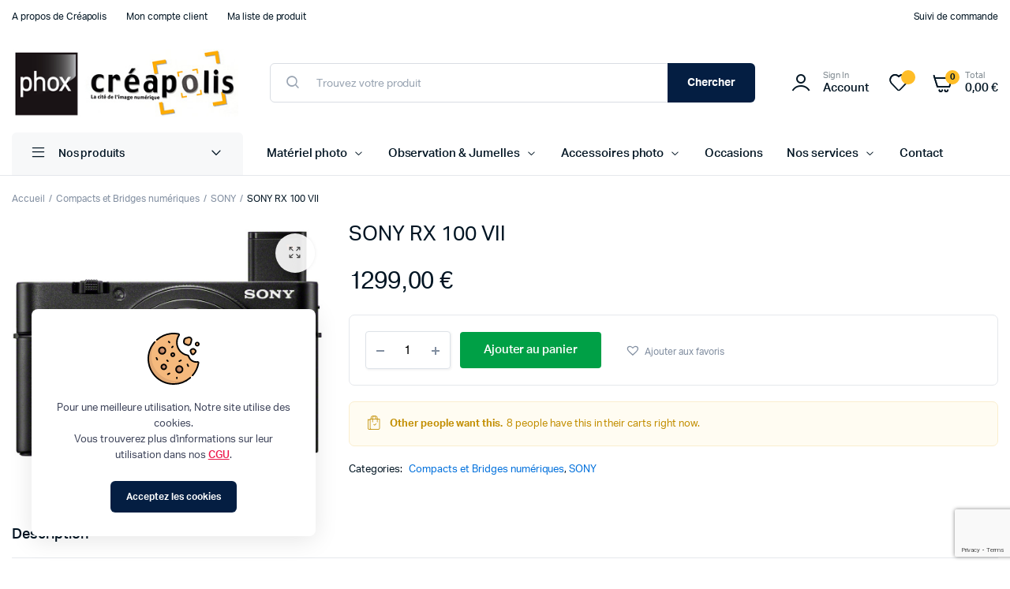

--- FILE ---
content_type: text/html; charset=UTF-8
request_url: https://www.creapolis.photo/produit/sony-rx-100-vii/
body_size: 43801
content:
<!DOCTYPE html>
<html lang="fr-FR">
<head>
	<meta charset="UTF-8">
	<meta name="viewport" content="width=device-width, initial-scale=1.0, maximum-scale=1">

	<title>SONY RX 100 VII &#8211; Créapolis Le Havre</title><link rel="preload" data-rocket-preload as="image" href="https://www.creapolis.photo/wp-content/uploads/2019/12/1000101417_DSCRX_100_M_7.jpg" fetchpriority="high">
<meta name='robots' content='max-image-preview:large' />
	<style>img:is([sizes="auto" i], [sizes^="auto," i]) { contain-intrinsic-size: 3000px 1500px }</style>
	
<link rel="alternate" type="application/rss+xml" title="Créapolis Le Havre &raquo; Flux" href="https://www.creapolis.photo/feed/" />
<link rel="alternate" type="application/rss+xml" title="Créapolis Le Havre &raquo; Flux des commentaires" href="https://www.creapolis.photo/comments/feed/" />
<style id='wp-emoji-styles-inline-css' type='text/css'>

	img.wp-smiley, img.emoji {
		display: inline !important;
		border: none !important;
		box-shadow: none !important;
		height: 1em !important;
		width: 1em !important;
		margin: 0 0.07em !important;
		vertical-align: -0.1em !important;
		background: none !important;
		padding: 0 !important;
	}
</style>
<link rel='stylesheet' id='wp-block-library-css' href='https://www.creapolis.photo/wp-includes/css/dist/block-library/style.min.css?ver=72bee3' type='text/css' media='all' />
<style id='classic-theme-styles-inline-css' type='text/css'>
/*! This file is auto-generated */
.wp-block-button__link{color:#fff;background-color:#32373c;border-radius:9999px;box-shadow:none;text-decoration:none;padding:calc(.667em + 2px) calc(1.333em + 2px);font-size:1.125em}.wp-block-file__button{background:#32373c;color:#fff;text-decoration:none}
</style>
<style id='global-styles-inline-css' type='text/css'>
:root{--wp--preset--aspect-ratio--square: 1;--wp--preset--aspect-ratio--4-3: 4/3;--wp--preset--aspect-ratio--3-4: 3/4;--wp--preset--aspect-ratio--3-2: 3/2;--wp--preset--aspect-ratio--2-3: 2/3;--wp--preset--aspect-ratio--16-9: 16/9;--wp--preset--aspect-ratio--9-16: 9/16;--wp--preset--color--black: #000000;--wp--preset--color--cyan-bluish-gray: #abb8c3;--wp--preset--color--white: #ffffff;--wp--preset--color--pale-pink: #f78da7;--wp--preset--color--vivid-red: #cf2e2e;--wp--preset--color--luminous-vivid-orange: #ff6900;--wp--preset--color--luminous-vivid-amber: #fcb900;--wp--preset--color--light-green-cyan: #7bdcb5;--wp--preset--color--vivid-green-cyan: #00d084;--wp--preset--color--pale-cyan-blue: #8ed1fc;--wp--preset--color--vivid-cyan-blue: #0693e3;--wp--preset--color--vivid-purple: #9b51e0;--wp--preset--gradient--vivid-cyan-blue-to-vivid-purple: linear-gradient(135deg,rgba(6,147,227,1) 0%,rgb(155,81,224) 100%);--wp--preset--gradient--light-green-cyan-to-vivid-green-cyan: linear-gradient(135deg,rgb(122,220,180) 0%,rgb(0,208,130) 100%);--wp--preset--gradient--luminous-vivid-amber-to-luminous-vivid-orange: linear-gradient(135deg,rgba(252,185,0,1) 0%,rgba(255,105,0,1) 100%);--wp--preset--gradient--luminous-vivid-orange-to-vivid-red: linear-gradient(135deg,rgba(255,105,0,1) 0%,rgb(207,46,46) 100%);--wp--preset--gradient--very-light-gray-to-cyan-bluish-gray: linear-gradient(135deg,rgb(238,238,238) 0%,rgb(169,184,195) 100%);--wp--preset--gradient--cool-to-warm-spectrum: linear-gradient(135deg,rgb(74,234,220) 0%,rgb(151,120,209) 20%,rgb(207,42,186) 40%,rgb(238,44,130) 60%,rgb(251,105,98) 80%,rgb(254,248,76) 100%);--wp--preset--gradient--blush-light-purple: linear-gradient(135deg,rgb(255,206,236) 0%,rgb(152,150,240) 100%);--wp--preset--gradient--blush-bordeaux: linear-gradient(135deg,rgb(254,205,165) 0%,rgb(254,45,45) 50%,rgb(107,0,62) 100%);--wp--preset--gradient--luminous-dusk: linear-gradient(135deg,rgb(255,203,112) 0%,rgb(199,81,192) 50%,rgb(65,88,208) 100%);--wp--preset--gradient--pale-ocean: linear-gradient(135deg,rgb(255,245,203) 0%,rgb(182,227,212) 50%,rgb(51,167,181) 100%);--wp--preset--gradient--electric-grass: linear-gradient(135deg,rgb(202,248,128) 0%,rgb(113,206,126) 100%);--wp--preset--gradient--midnight: linear-gradient(135deg,rgb(2,3,129) 0%,rgb(40,116,252) 100%);--wp--preset--font-size--small: 13px;--wp--preset--font-size--medium: 20px;--wp--preset--font-size--large: 36px;--wp--preset--font-size--x-large: 42px;--wp--preset--spacing--20: 0.44rem;--wp--preset--spacing--30: 0.67rem;--wp--preset--spacing--40: 1rem;--wp--preset--spacing--50: 1.5rem;--wp--preset--spacing--60: 2.25rem;--wp--preset--spacing--70: 3.38rem;--wp--preset--spacing--80: 5.06rem;--wp--preset--shadow--natural: 6px 6px 9px rgba(0, 0, 0, 0.2);--wp--preset--shadow--deep: 12px 12px 50px rgba(0, 0, 0, 0.4);--wp--preset--shadow--sharp: 6px 6px 0px rgba(0, 0, 0, 0.2);--wp--preset--shadow--outlined: 6px 6px 0px -3px rgba(255, 255, 255, 1), 6px 6px rgba(0, 0, 0, 1);--wp--preset--shadow--crisp: 6px 6px 0px rgba(0, 0, 0, 1);}:where(.is-layout-flex){gap: 0.5em;}:where(.is-layout-grid){gap: 0.5em;}body .is-layout-flex{display: flex;}.is-layout-flex{flex-wrap: wrap;align-items: center;}.is-layout-flex > :is(*, div){margin: 0;}body .is-layout-grid{display: grid;}.is-layout-grid > :is(*, div){margin: 0;}:where(.wp-block-columns.is-layout-flex){gap: 2em;}:where(.wp-block-columns.is-layout-grid){gap: 2em;}:where(.wp-block-post-template.is-layout-flex){gap: 1.25em;}:where(.wp-block-post-template.is-layout-grid){gap: 1.25em;}.has-black-color{color: var(--wp--preset--color--black) !important;}.has-cyan-bluish-gray-color{color: var(--wp--preset--color--cyan-bluish-gray) !important;}.has-white-color{color: var(--wp--preset--color--white) !important;}.has-pale-pink-color{color: var(--wp--preset--color--pale-pink) !important;}.has-vivid-red-color{color: var(--wp--preset--color--vivid-red) !important;}.has-luminous-vivid-orange-color{color: var(--wp--preset--color--luminous-vivid-orange) !important;}.has-luminous-vivid-amber-color{color: var(--wp--preset--color--luminous-vivid-amber) !important;}.has-light-green-cyan-color{color: var(--wp--preset--color--light-green-cyan) !important;}.has-vivid-green-cyan-color{color: var(--wp--preset--color--vivid-green-cyan) !important;}.has-pale-cyan-blue-color{color: var(--wp--preset--color--pale-cyan-blue) !important;}.has-vivid-cyan-blue-color{color: var(--wp--preset--color--vivid-cyan-blue) !important;}.has-vivid-purple-color{color: var(--wp--preset--color--vivid-purple) !important;}.has-black-background-color{background-color: var(--wp--preset--color--black) !important;}.has-cyan-bluish-gray-background-color{background-color: var(--wp--preset--color--cyan-bluish-gray) !important;}.has-white-background-color{background-color: var(--wp--preset--color--white) !important;}.has-pale-pink-background-color{background-color: var(--wp--preset--color--pale-pink) !important;}.has-vivid-red-background-color{background-color: var(--wp--preset--color--vivid-red) !important;}.has-luminous-vivid-orange-background-color{background-color: var(--wp--preset--color--luminous-vivid-orange) !important;}.has-luminous-vivid-amber-background-color{background-color: var(--wp--preset--color--luminous-vivid-amber) !important;}.has-light-green-cyan-background-color{background-color: var(--wp--preset--color--light-green-cyan) !important;}.has-vivid-green-cyan-background-color{background-color: var(--wp--preset--color--vivid-green-cyan) !important;}.has-pale-cyan-blue-background-color{background-color: var(--wp--preset--color--pale-cyan-blue) !important;}.has-vivid-cyan-blue-background-color{background-color: var(--wp--preset--color--vivid-cyan-blue) !important;}.has-vivid-purple-background-color{background-color: var(--wp--preset--color--vivid-purple) !important;}.has-black-border-color{border-color: var(--wp--preset--color--black) !important;}.has-cyan-bluish-gray-border-color{border-color: var(--wp--preset--color--cyan-bluish-gray) !important;}.has-white-border-color{border-color: var(--wp--preset--color--white) !important;}.has-pale-pink-border-color{border-color: var(--wp--preset--color--pale-pink) !important;}.has-vivid-red-border-color{border-color: var(--wp--preset--color--vivid-red) !important;}.has-luminous-vivid-orange-border-color{border-color: var(--wp--preset--color--luminous-vivid-orange) !important;}.has-luminous-vivid-amber-border-color{border-color: var(--wp--preset--color--luminous-vivid-amber) !important;}.has-light-green-cyan-border-color{border-color: var(--wp--preset--color--light-green-cyan) !important;}.has-vivid-green-cyan-border-color{border-color: var(--wp--preset--color--vivid-green-cyan) !important;}.has-pale-cyan-blue-border-color{border-color: var(--wp--preset--color--pale-cyan-blue) !important;}.has-vivid-cyan-blue-border-color{border-color: var(--wp--preset--color--vivid-cyan-blue) !important;}.has-vivid-purple-border-color{border-color: var(--wp--preset--color--vivid-purple) !important;}.has-vivid-cyan-blue-to-vivid-purple-gradient-background{background: var(--wp--preset--gradient--vivid-cyan-blue-to-vivid-purple) !important;}.has-light-green-cyan-to-vivid-green-cyan-gradient-background{background: var(--wp--preset--gradient--light-green-cyan-to-vivid-green-cyan) !important;}.has-luminous-vivid-amber-to-luminous-vivid-orange-gradient-background{background: var(--wp--preset--gradient--luminous-vivid-amber-to-luminous-vivid-orange) !important;}.has-luminous-vivid-orange-to-vivid-red-gradient-background{background: var(--wp--preset--gradient--luminous-vivid-orange-to-vivid-red) !important;}.has-very-light-gray-to-cyan-bluish-gray-gradient-background{background: var(--wp--preset--gradient--very-light-gray-to-cyan-bluish-gray) !important;}.has-cool-to-warm-spectrum-gradient-background{background: var(--wp--preset--gradient--cool-to-warm-spectrum) !important;}.has-blush-light-purple-gradient-background{background: var(--wp--preset--gradient--blush-light-purple) !important;}.has-blush-bordeaux-gradient-background{background: var(--wp--preset--gradient--blush-bordeaux) !important;}.has-luminous-dusk-gradient-background{background: var(--wp--preset--gradient--luminous-dusk) !important;}.has-pale-ocean-gradient-background{background: var(--wp--preset--gradient--pale-ocean) !important;}.has-electric-grass-gradient-background{background: var(--wp--preset--gradient--electric-grass) !important;}.has-midnight-gradient-background{background: var(--wp--preset--gradient--midnight) !important;}.has-small-font-size{font-size: var(--wp--preset--font-size--small) !important;}.has-medium-font-size{font-size: var(--wp--preset--font-size--medium) !important;}.has-large-font-size{font-size: var(--wp--preset--font-size--large) !important;}.has-x-large-font-size{font-size: var(--wp--preset--font-size--x-large) !important;}
:where(.wp-block-post-template.is-layout-flex){gap: 1.25em;}:where(.wp-block-post-template.is-layout-grid){gap: 1.25em;}
:where(.wp-block-columns.is-layout-flex){gap: 2em;}:where(.wp-block-columns.is-layout-grid){gap: 2em;}
:root :where(.wp-block-pullquote){font-size: 1.5em;line-height: 1.6;}
</style>
<link rel='stylesheet' id='photoswipe-css' href='https://www.creapolis.photo/wp-content/plugins/woocommerce/assets/css/photoswipe/photoswipe.min.css?ver=1431ef' type='text/css' media='all' />
<link rel='stylesheet' id='photoswipe-default-skin-css' href='https://www.creapolis.photo/wp-content/plugins/woocommerce/assets/css/photoswipe/default-skin/default-skin.min.css?ver=1431ef' type='text/css' media='all' />
<style id='woocommerce-inline-inline-css' type='text/css'>
.woocommerce form .form-row .required { visibility: visible; }
</style>
<link data-minify="1" rel='stylesheet' id='klb-single-ajax-css' href='https://www.creapolis.photo/wp-content/cache/min/1/wp-content/plugins/machic-core/woocommerce-filter/single-ajax/css/single-ajax.css?ver=1749543034' type='text/css' media='all' />
<link data-minify="1" rel='stylesheet' id='klb-back-to-top-css' href='https://www.creapolis.photo/wp-content/cache/min/1/wp-content/plugins/machic-core/woocommerce-filter/back-to-top/css/back-to-top.css?ver=1749543034' type='text/css' media='all' />
<link data-minify="1" rel='stylesheet' id='machic-ajax-search-css' href='https://www.creapolis.photo/wp-content/cache/min/1/wp-content/plugins/machic-core/woocommerce-filter/ajax-search/css/ajax-search.css?ver=1749543034' type='text/css' media='all' />
<link data-minify="1" rel='stylesheet' id='klb-single-low-stock-css' href='https://www.creapolis.photo/wp-content/cache/min/1/wp-content/plugins/machic-core/woocommerce-filter/single-low-stock/css/single-low-stock.css?ver=1749543034' type='text/css' media='all' />
<link data-minify="1" rel='stylesheet' id='machic-single-gallery-css' href='https://www.creapolis.photo/wp-content/cache/min/1/wp-content/plugins/machic-core/woocommerce-filter/single-gallery/css/single-gallery.css?ver=1749543034' type='text/css' media='all' />
<link data-minify="1" rel='stylesheet' id='brands-styles-css' href='https://www.creapolis.photo/wp-content/cache/min/1/wp-content/plugins/woocommerce/assets/css/brands.css?ver=1749543034' type='text/css' media='all' />
<link rel='stylesheet' id='dgwt-wcas-style-css' href='https://www.creapolis.photo/wp-content/plugins/ajax-search-for-woocommerce/assets/css/style.min.css?ver=1.30.0' type='text/css' media='all' />
<link rel='preload' as='font' type='font/woff2' crossorigin='anonymous' id='tinvwl-webfont-font-css' href='https://www.creapolis.photo/wp-content/plugins/ti-woocommerce-wishlist/assets/fonts/tinvwl-webfont.woff2?ver=xu2uyi'  media='all' />
<link data-minify="1" rel='stylesheet' id='tinvwl-webfont-css' href='https://www.creapolis.photo/wp-content/cache/min/1/wp-content/plugins/ti-woocommerce-wishlist/assets/css/webfont.min.css?ver=1749543034' type='text/css' media='all' />
<link rel='stylesheet' id='tinvwl-css' href='https://www.creapolis.photo/wp-content/plugins/ti-woocommerce-wishlist/assets/css/public.min.css?ver=2.10.0' type='text/css' media='all' />
<link data-minify="1" rel='stylesheet' id='machic-typekit-css' href='https://www.creapolis.photo/wp-content/cache/min/1/wp-content/themes/machic/assets/css/typekit.css?ver=1749543034' type='text/css' media='all' />
<link rel='stylesheet' id='bootstrap-css' href='https://www.creapolis.photo/wp-content/themes/machic/assets/css/bootstrap.min.css?ver=1.5.3' type='text/css' media='all' />
<link data-minify="1" rel='stylesheet' id='select2-css' href='https://www.creapolis.photo/wp-content/cache/min/1/wp-content/plugins/woocommerce/assets/css/select2.css?ver=1749543034' type='text/css' media='all' />
<link data-minify="1" rel='stylesheet' id='machic-base-css' href='https://www.creapolis.photo/wp-content/cache/min/1/wp-content/themes/machic/assets/css/base.css?ver=1749543034' type='text/css' media='all' />
<link data-minify="1" rel='stylesheet' id='machic-klbicon-css' href='https://www.creapolis.photo/wp-content/cache/min/1/wp-content/themes/machic/assets/css/klbicon.css?ver=1749543034' type='text/css' media='all' />
<link rel='stylesheet' id='machic-style-css' href='https://www.creapolis.photo/wp-content/themes/machic-child/style.css?ver=72bee3' type='text/css' media='all' />
<link data-minify="1" rel='stylesheet' id='flexible-shipping-free-shipping-css' href='https://www.creapolis.photo/wp-content/cache/min/1/wp-content/plugins/flexible-shipping/assets/dist/css/free-shipping.css?ver=1749543034' type='text/css' media='all' />
<link data-minify="1" rel='stylesheet' id='parent-style-css' href='https://www.creapolis.photo/wp-content/cache/min/1/wp-content/themes/machic/style.css?ver=1749543034' type='text/css' media='all' />
<link rel='stylesheet' id='machic-child-style-css' href='https://www.creapolis.photo/wp-content/themes/machic-child/style.css?ver=1.1.7' type='text/css' media='all' />
<script type="text/template" id="tmpl-variation-template">
	<div class="woocommerce-variation-description">{{{ data.variation.variation_description }}}</div>
	<div class="woocommerce-variation-price">{{{ data.variation.price_html }}}</div>
	<div class="woocommerce-variation-availability">{{{ data.variation.availability_html }}}</div>
</script>
<script type="text/template" id="tmpl-unavailable-variation-template">
	<p role="alert">Désolé, ce produit n&rsquo;est pas disponible. Veuillez choisir une combinaison différente.</p>
</script>
<script type="text/javascript" src="https://www.creapolis.photo/wp-includes/js/jquery/jquery.min.js?ver=3.7.1" id="jquery-core-js" data-rocket-defer defer></script>
<script type="text/javascript" src="https://www.creapolis.photo/wp-includes/js/jquery/jquery-migrate.min.js?ver=3.4.1" id="jquery-migrate-js" data-rocket-defer defer></script>
<script type="text/javascript" src="https://www.creapolis.photo/wp-content/plugins/woocommerce/assets/js/jquery-blockui/jquery.blockUI.min.js?ver=2.7.0-wc.9.9.6" id="jquery-blockui-js" data-wp-strategy="defer" data-rocket-defer defer></script>
<script type="text/javascript" id="wc-add-to-cart-js-extra">
/* <![CDATA[ */
var wc_add_to_cart_params = {"ajax_url":"\/wp-admin\/admin-ajax.php","wc_ajax_url":"\/?wc-ajax=%%endpoint%%","i18n_view_cart":"Voir le panier","cart_url":"https:\/\/www.creapolis.photo\/mon-panier\/","is_cart":"","cart_redirect_after_add":"no"};
/* ]]> */
</script>
<script type="text/javascript" src="https://www.creapolis.photo/wp-content/plugins/woocommerce/assets/js/frontend/add-to-cart.min.js?ver=1431ef" id="wc-add-to-cart-js" defer="defer" data-wp-strategy="defer"></script>
<script type="text/javascript" src="https://www.creapolis.photo/wp-content/plugins/woocommerce/assets/js/zoom/jquery.zoom.min.js?ver=1.7.21-wc.9.9.6" id="zoom-js" defer="defer" data-wp-strategy="defer"></script>
<script type="text/javascript" src="https://www.creapolis.photo/wp-content/plugins/woocommerce/assets/js/flexslider/jquery.flexslider.min.js?ver=2.7.2-wc.9.9.6" id="flexslider-js" defer="defer" data-wp-strategy="defer"></script>
<script type="text/javascript" src="https://www.creapolis.photo/wp-content/plugins/woocommerce/assets/js/photoswipe/photoswipe.min.js?ver=4.1.1-wc.9.9.6" id="photoswipe-js" defer="defer" data-wp-strategy="defer"></script>
<script type="text/javascript" src="https://www.creapolis.photo/wp-content/plugins/woocommerce/assets/js/photoswipe/photoswipe-ui-default.min.js?ver=4.1.1-wc.9.9.6" id="photoswipe-ui-default-js" defer="defer" data-wp-strategy="defer"></script>
<script type="text/javascript" id="wc-single-product-js-extra">
/* <![CDATA[ */
var wc_single_product_params = {"i18n_required_rating_text":"Veuillez s\u00e9lectionner une note","i18n_rating_options":["1\u00a0\u00e9toile sur 5","2\u00a0\u00e9toiles sur 5","3\u00a0\u00e9toiles sur 5","4\u00a0\u00e9toiles sur 5","5\u00a0\u00e9toiles sur 5"],"i18n_product_gallery_trigger_text":"Voir la galerie d\u2019images en plein \u00e9cran","review_rating_required":"yes","flexslider":{"rtl":false,"animation":"slide","smoothHeight":true,"directionNav":false,"controlNav":"thumbnails","slideshow":false,"animationSpeed":500,"animationLoop":false,"allowOneSlide":false,"direction":"horizontal","prevText":"<button type=\"button\" class=\"slick-nav slick-prev slick-button\"><svg xmlns=\"http:\/\/www.w3.org\/2000\/svg\" x=\"0px\" y=\"0px\" viewBox=\"0 0 24 24\" enable-background=\"new 0 0 24 24\" fill=\"currentColor\"><polyline fill=\"none\" stroke=\"currentColor\" stroke-width=\"1.5\" stroke-linecap=\"round\" stroke-linejoin=\"round\" points=\"17.2,22.4 6.8,12 17.2,1.6 \"\/><\/svg><\/button>","nextText":"<button type=\"button\" class=\"slick-nav slick-next slick-button\"><svg xmlns=\"http:\/\/www.w3.org\/2000\/svg\" x=\"0px\" y=\"0px\" viewBox=\"0 0 24 24\" enable-background=\"new 0 0 24 24\" fill=\"currentColor\"><polyline fill=\"none\" stroke=\"currentColor\" stroke-width=\"1.5\" stroke-linecap=\"round\" stroke-linejoin=\"round\" points=\"6.8,22.4 17.2,12 6.8,1.6 \"\/><\/svg><\/button>"},"zoom_enabled":"1","zoom_options":[],"photoswipe_enabled":"1","photoswipe_options":{"shareEl":false,"closeOnScroll":false,"history":false,"hideAnimationDuration":0,"showAnimationDuration":0},"flexslider_enabled":"1"};
/* ]]> */
</script>
<script type="text/javascript" src="https://www.creapolis.photo/wp-content/plugins/woocommerce/assets/js/frontend/single-product.min.js?ver=1431ef" id="wc-single-product-js" defer="defer" data-wp-strategy="defer"></script>
<script type="text/javascript" src="https://www.creapolis.photo/wp-content/plugins/woocommerce/assets/js/js-cookie/js.cookie.min.js?ver=2.1.4-wc.9.9.6" id="js-cookie-js" data-wp-strategy="defer" data-rocket-defer defer></script>
<script type="text/javascript" id="woocommerce-js-extra">
/* <![CDATA[ */
var woocommerce_params = {"ajax_url":"\/wp-admin\/admin-ajax.php","wc_ajax_url":"\/?wc-ajax=%%endpoint%%","i18n_password_show":"Afficher le mot de passe","i18n_password_hide":"Masquer le mot de passe"};
/* ]]> */
</script>
<script type="text/javascript" src="https://www.creapolis.photo/wp-content/plugins/woocommerce/assets/js/frontend/woocommerce.min.js?ver=1431ef" id="woocommerce-js" defer="defer" data-wp-strategy="defer"></script>
<script data-minify="1" type="text/javascript" src="https://www.creapolis.photo/wp-content/cache/min/1/wp-content/plugins/machic-core/woocommerce-filter/single-ajax/js/single-ajax.js?ver=1749542233" id="klb-single-ajax-js" data-rocket-defer defer></script>
<script data-minify="1" type="text/javascript" src="https://www.creapolis.photo/wp-content/cache/min/1/wp-content/plugins/machic-core/woocommerce-filter/back-to-top/js/back-to-top.js?ver=1749542233" id="klb-back-to-top-js" data-rocket-defer defer></script>
<script type="text/javascript" id="machic-ajax-search-js-extra">
/* <![CDATA[ */
var machicsearch = {"ajaxurl":"https:\/\/www.creapolis.photo\/wp-admin\/admin-ajax.php"};
/* ]]> */
</script>
<script data-minify="1" type="text/javascript" src="https://www.creapolis.photo/wp-content/cache/min/1/wp-content/plugins/machic-core/woocommerce-filter/ajax-search/js/ajax-search.js?ver=1749542233" id="machic-ajax-search-js" data-rocket-defer defer></script>
<script type="text/javascript" id="WCPAY_ASSETS-js-extra">
/* <![CDATA[ */
var wcpayAssets = {"url":"https:\/\/www.creapolis.photo\/wp-content\/plugins\/woocommerce-payments\/dist\/"};
/* ]]> */
</script>
<script type="text/javascript" src="https://www.creapolis.photo/wp-includes/js/underscore.min.js?ver=1.13.7" id="underscore-js" data-rocket-defer defer></script>
<script type="text/javascript" id="wp-util-js-extra">
/* <![CDATA[ */
var _wpUtilSettings = {"ajax":{"url":"\/wp-admin\/admin-ajax.php"}};
/* ]]> */
</script>
<script type="text/javascript" src="https://www.creapolis.photo/wp-includes/js/wp-util.min.js?ver=72bee3" id="wp-util-js" data-rocket-defer defer></script>
<script type="text/javascript" id="wc-add-to-cart-variation-js-extra">
/* <![CDATA[ */
var wc_add_to_cart_variation_params = {"wc_ajax_url":"\/?wc-ajax=%%endpoint%%","i18n_no_matching_variations_text":"D\u00e9sol\u00e9, aucun produit ne r\u00e9pond \u00e0 vos crit\u00e8res. Veuillez choisir une combinaison diff\u00e9rente.","i18n_make_a_selection_text":"Veuillez s\u00e9lectionner des options du produit avant de l\u2019ajouter \u00e0 votre panier.","i18n_unavailable_text":"D\u00e9sol\u00e9, ce produit n\u2019est pas disponible. Veuillez choisir une combinaison diff\u00e9rente.","i18n_reset_alert_text":"Votre s\u00e9lection a \u00e9t\u00e9 r\u00e9initialis\u00e9e. Veuillez s\u00e9lectionner des options du produit avant de l\u2019ajouter \u00e0 votre panier."};
/* ]]> */
</script>
<script type="text/javascript" src="https://www.creapolis.photo/wp-content/plugins/woocommerce/assets/js/frontend/add-to-cart-variation.min.js?ver=1431ef" id="wc-add-to-cart-variation-js" defer="defer" data-wp-strategy="defer"></script>
<script data-minify="1" type="text/javascript" src="https://www.creapolis.photo/wp-content/cache/min/1/wp-content/themes/machic/includes/pjax/js/helpers.js?ver=1749542233" id="pjax-helpers-js" data-rocket-defer defer></script>
<link rel="https://api.w.org/" href="https://www.creapolis.photo/wp-json/" /><link rel="alternate" title="JSON" type="application/json" href="https://www.creapolis.photo/wp-json/wp/v2/product/14670" /><link rel="EditURI" type="application/rsd+xml" title="RSD" href="https://www.creapolis.photo/xmlrpc.php?rsd" />

<link rel="canonical" href="https://www.creapolis.photo/produit/sony-rx-100-vii/" />
<link rel='shortlink' href='https://www.creapolis.photo/?p=14670' />
<link rel="alternate" title="oEmbed (JSON)" type="application/json+oembed" href="https://www.creapolis.photo/wp-json/oembed/1.0/embed?url=https%3A%2F%2Fwww.creapolis.photo%2Fproduit%2Fsony-rx-100-vii%2F" />
<link rel="alternate" title="oEmbed (XML)" type="text/xml+oembed" href="https://www.creapolis.photo/wp-json/oembed/1.0/embed?url=https%3A%2F%2Fwww.creapolis.photo%2Fproduit%2Fsony-rx-100-vii%2F&#038;format=xml" />

<style type="text/css">
@media(max-width:64rem){
	header.sticky-header {
		position: fixed;
		top: 0;
		left: 0;
		right: 0;
		background: #fff;
	}	
}













.header-type1 .header-top   {
	background-color: ;
	color: ;
}

.header-type1 .header-top .site-menu .menu .sub-menu a{
	 color: ;
}

.header-type1 .header-top .site-menu .menu > li > a:hover:hover , .header-type1 .header-top .site-menu .menu .sub-menu a:hover ,
.header-type1 .header-top .site-menu .menu > li.menu-item-has-children:hover > a {
	color: ;
}

.header-type1 .header-main , .header-type1 .header-nav,
.header-type1 .header-mobile{
	background-color: ;
}

.header-type1 .header-addons-text .primary-text , .header-type1 .site-menu.primary .menu > li > a ,
.header-type1 .header-nav .site-menu .menu .sub-menu a , .header-type1 .header-addons-text .sub-text ,
.header-type1 .header-nav .site-menu .menu > .menu-item.current-menu-item > a ,
.header-type1 .discount-products .discount-banner-text .small-text,
.header-type1 .discount-products .discount-banner-text .main-text ,
.header-type1 .discount-products .discount-banner-arrow{
	color: ;
}

.header-type1 .header-nav .site-menu .menu > li > a:hover , .header-type1 .header-nav .site-menu .menu .sub-menu a:hover , 
.header-type1 .header-nav .site-menu .menu > li.menu-item-has-children:hover > a ,
.header-type1 .header-nav .site-menu .menu .sub-menu .menu-item-has-children:hover > a{
	color: ;
}

.header-type1 .header-addons-icon{
	color: ;
}

.header-type1 .header-nav .site-menu .menu .mega-menu .sub-menu .menu-item-has-children > a{
	color: ;
}

.header-type1 .header-addons-icon .button-count{
	background-color: ;
}

.header-type1 .site-departments.large .site-departments-wrapper > a{
	background-color: ;
	color: ;
}

.header-type1 .site-departments .departments-menu{
	background-color: ;
	color: ;
}

.header-type1 .site-departments .departments-menu > li > a:hover , .header-type1 .site-departments .departments-menu .sub-menu a:hover{
	color: ;
}

.header-type1 .site-departments .departments-menu > li + li{
	border-top-color: ;
}

.header-type1 .site-departments .departments-menu .sub-menu li.menu-item-has-children > a{
	color: ;
}

.header-type1 .header-main .input-search-button button{
	background-color: ;
	border-color: ;
	color: ;
}

.klb-type2 .header-top {
	background-color: ;
	color: ;
}

.klb-type2 .header-top .site-menu .menu .sub-menu a{
	 color: ;
}

.klb-type2 .header-top .site-menu .menu > li > a:hover ,
.klb-type2 .header-top .site-menu .menu .sub-menu a:hover ,
.klb-type2 .header-top .site-menu .menu > li.menu-item-has-children:hover > a {
	color: ;
}

.klb-type2 .header-main,
.klb-type2 .header-mobile{
	background-color: ;
}

.klb-type2 .header-addons-text .primary-text, .klb-type2 .header-main .site-menu.primary .menu > li > a,
.klb-type2 .header-main .site-menu.horizontal .menu .sub-menu a, .klb-type2 .header-addons-text .sub-text {
	color: ;
}

.klb-type2 .header-main .site-menu.primary .menu > li > a:hover , 
.klb-type2 .header-main .site-menu.horizontal .menu .sub-menu a:hover {
	color: ;
}

.klb-type2 .header-main .header-addons-icon{
	color: ;
}

.klb-type2 .header-addons-icon .button-count{
	background-color: ;
}

.klb-type2 .header-search-column{
	background-color: ;
	color: ;
}

.klb-type2 .header-search-column .site-search > span:hover{
	color: ;
}

.klb-type2 .site-menu.horizontal .menu .mega-menu > .sub-menu > .menu-item > a{
	color: ;
}

.klb-type2 .site-departments.large .site-departments-wrapper > a{
	background-color: ;
	color: ;
}

.klb-type2 .site-departments .departments-menu{
	background-color: ;
	color: ;
}

.klb-type2 .site-departments .departments-menu > li > a:hover ,
.klb-type2 .site-departments .departments-menu .sub-menu a:hover{
	color: ;
}

.klb-type2 .site-departments .departments-menu > li + li{
	border-top-color: ;
}

.klb-type2 .site-departments .departments-menu .sub-menu li.menu-item-has-children > a{
	color: ;
}

.klb-type2 .header-search-column .input-search-button button{
	background-color: ;
	border-color: ;
	color: ;
}

.header-type3 .header-top   {
	background-color: ;
}

.header-type3 .header-top .site-menu .menu > li > a{
	 color: ;
}

.header-type3 .header-top .site-menu .menu > li > a:hover , 
.header-type3 .header-top .site-menu .menu > li.menu-item-has-children:hover > a
{
	color: ;
}

.header-type3 .header-top .site-menu .menu .sub-menu a{
	 color: ;
}

.header-type3  .header-top .site-menu .menu .sub-menu a:hover{
	 color: ;
}

.header-type3 .header-main , .header-type3  .header-nav{
	background-color: ;
}

.header-type3 .header-mobile{
	background-color: ;
}

.header-type3 .header-addons-text , .header-type3 .header-nav .site-menu .menu > li > a , 
.header-type3 .header-nav .site-menu .menu > .menu-item.current-menu-item > a ,
.header-type3 .discount-products .discount-banner-text .small-text,
.header-type3 .discount-products .discount-banner-text .main-text ,
.header-type3 .discount-products .discount-banner-arrow{
	color: ;
}
.header-type3 .header-nav .site-menu .menu > li.menu-item-has-children:hover > a , 
.header-type3 .header-nav  .site-menu .menu > li > a:hover{
	color: ;
}

.header-type3 .header-nav .site-menu .menu .mega-menu .sub-menu .menu-item-has-children > a{
	color: ;
}

.header-type3 .header-nav .site-menu .menu .sub-menu a{
	color: ;
}

.header-type3 .header-nav .site-menu .menu .sub-menu a:hover ,
.header-type3  .header-nav .site-menu .menu .sub-menu .menu-item-has-children:hover > a{
	color: ;
}

.header-type3 .header-addons-icon{
	color: ;
}

.header-type3 .header-addons-icon .button-count{
	background-color: ;
}

.header-type3 .site-departments.large .site-departments-wrapper > a{
	background-color:  !important;
	color: ;
}

.header-type3 .site-departments .departments-menu{
	background-color: ;
	color: ;
}

.header-type3 .site-departments .departments-menu > li > a:hover ,
 .header-type3 .site-departments .departments-menu .sub-menu a:hover{
	color: ;
}

.header-type3 .site-departments .departments-menu > li + li{
	border-top-color: ;
}

.header-type3 .site-departments .departments-menu .sub-menu li.menu-item-has-children > a{
	color: ;
}

.header-type3 .header-main .input-search-button button{
	background-color: ;
	border-color: ;
	color: ;
}

.klb-type4 .header-top   {
	background-color: ;
}

.klb-type4 .header-top .site-menu .menu > li > a{
	 color: ;
}

.klb-type4 .header-top .site-menu .menu > li > a:hover , 
.klb-type4 .header-top .site-menu .menu > li.menu-item-has-children:hover > a ,
{
	color: ;
}

.klb-type4 .header-top .site-menu .menu .sub-menu a{
	 color: ;
}

.klb-type4  .header-top .site-menu .menu .sub-menu a:hover{
	 color: ;
}

.klb-type4 .header-main{
	background-color: ;
}

.klb-type4 .header-mobile{
	background-color: ;
}

.klb-type4 .header-addons-text .primary-text, .klb-type4 .header-main .site-menu.primary .menu > li > a,
.klb-type4 .header-addons-text .sub-text {
	color: ;
}

.klb-type4 .custom-color-dark .site-menu .menu > li.menu-item-has-children:hover > a ,
.klb-type4  .custom-color-dark .site-menu .menu > li > a:hover
{
	color: ;
}

.klb-type4 .header-main .header-addons-icon{
	color: ;
}

.klb-type4 .header-addons-icon .button-count{
	background-color: ;
}

.klb-type4 .header-search-column .input-search-button button{
	background-color: ;
	border-color: ;
	color: ;
}

.klb-type4 .header-search-column{
	background-color: ;
	color: ;
}

.klb-type4 .header-search-column .site-search > span:hover{
	color: ;
}

.klb-type4 .site-departments.large .site-departments-wrapper > a{
	background-color: ;
	color: ;
}

.klb-type4 .site-departments .departments-menu{
	background-color: ;
	color: ;
}

.klb-type4 .site-departments .departments-menu > li > a:hover ,
.klb-type4 .site-departments .departments-menu .sub-menu a:hover{
	color: ;
}

.klb-type4 .site-departments .departments-menu > li + li{
	border-top-color: ;
}

.klb-type4 .site-departments .departments-menu .sub-menu li.menu-item-has-children > a{
	color: ;
}

.klb-type4 .site-menu.horizontal .menu .mega-menu > .sub-menu > .menu-item > a{
	color: ;
}

.klb-type4 .custom-color-dark.header-main .site-menu .sub-menu a{
	color: ;
}

.klb-type4 .custom-color-dark.header-main .site-menu .menu .sub-menu a:hover ,
.klb-type4  .custom-color-dark.header-main .site-menu .menu .sub-menu .menu-item-has-children:hover > a{
	color: ;
}

.discount-products .discount-products-header h4.entry-title{
	color: ;
}

.discount-products .discount-products-header h4.entry-title:hover{
	color: ;
}

.site-header .discount-products-header p{
	color: ;
}

.site-header .discount-products-header p:hover{
	color: ;
}

.site-footer .footer-newsletter{
	background-color: ;
}

.site-footer .footer-newsletter .site-newsletter .entry-title{
	color: ;
}

.site-footer .footer-newsletter .site-newsletter .entry-title:hover{
	color: ;
}

.site-footer .footer-newsletter .site-newsletter .entry-description p{
	color: ;
}

.site-footer .footer-newsletter .site-newsletter .entry-description p:hover{
	color: ;
}

.site-footer .footer-newsletter .site-newsletter .entry-description p strong{
	color: ;
}

.site-footer .footer-newsletter .site-newsletter .entry-description p strong:hover{
	color: ;
}

.site-footer .footer-widgets{
	background-color: ;
}

.site-footer .footer-widgets .widget-title{
	color: ;
}

.site-footer .footer-widgets .widget-title:hover{
	color: ;
}

.site-footer .footer-widgets .widget ul li a,
.site-footer .footer-widgets .widget,
.site-footer .footer-widgets .widget a{
	color: ;
}

.site-footer .footer-widgets .widget ul li a:hover,
.site-footer .footer-widgets .widget a:hover{
	color: ;
}

.site-footer .footer-copyright .site-copyright,
.site-footer .footer-copyright .site-copyright a{
	color: ;
}

.site-footer .footer-copyright .site-copyright:hover,
.site-footer .footer-copyright .site-copyright:a{
	color: ;
}

.site-footer .footer-details .site-details .tags li a ,
.site-footer .footer-details .site-details .tags li::after{
	color: ;
}

.site-footer .footer-details .site-details .tags li a:hover{
	color: ;
}

.footer-details , .footer-copyright{
	background-color: ;
}

.footer-details .site-social ul li a{
	background-color: ;
	color: ;
}

.site-footer .footer-row.bordered .container{
	border-top-color: ;
}

.site-header .discount-products .discount-items{
	background-color: ;
}

.mobile-bottom-menu{
	background-color: ;
}
.mobile-bottom-menu .mobile-menu ul li a i{
	color: ;
}

.mobile-bottom-menu .mobile-menu ul li a i:hover{
	color: ;
}

.mobile-bottom-menu .mobile-menu ul li a span{
	color: ;
}

.mobile-bottom-menu .mobile-menu ul li a span:hover{
	color: ;
}

.site-offcanvas{
	background-color: ;
}

.site-offcanvas-header{
	background-color: ;
}

.site-offcanvas .site-menu .menu{
	color: ;
}

.site-offcanvas .site-menu + .site-menu{
	border-top-color: ;
}

.site-offcanvas .site-copyright{
	color: ;
}

p.woocommerce-mini-cart__buttons.buttons a:not(.checkout){
	background-color: ;
	border-color: ;
	color: ;
}

p.woocommerce-mini-cart__buttons.buttons a:not(.checkout):hover{
	background-color: ;
	border-color: ;
	color: ;
}


p.woocommerce-mini-cart__buttons.buttons a.checkout{
	background-color: ;
	border-color: ;
	color: ;
}

p.woocommerce-mini-cart__buttons.buttons a.checkout:hover{
	background-color: ;
	border-color: ;
	color: ;
}

.single-product .site-content{
	background-color: ;
}

.single-product .klb-product-detail .product_title{
	color: ;
}

.single-product .single-thumbnails .flex-control-thumbs img.flex-active{
	border-color: ;
}

.single-product .klb-product-detail .product-stock.in-stock{
	background-color: ;
	color: ;
}

.single-product .klb-product-detail .product-stock.out-of-stock{
	background-color: ;
	color: ;
}

.single-product .klb-product-detail .woocommerce-product-details__short-description,
.single-product .woocommerce-tabs .woocommerce-Tabs-panel--description{
	color: ;
}

.single-product .klb-product-detail .price ins{
	color: ;
}

.single-product .klb-product-detail .price del{
	color: ;
}

.single-product .klb-product-detail .single_add_to_cart_button,
.single-product p.form-submit input#submit{
	background-color: ;
	color: ;
}

.single-product .klb-product-detail .single_add_to_cart_button:hover,
.single-product p.form-submit input#submit:hover{
	background-color: ;
	color: ;
}

.single-product .klb-product-detail .product_meta span:not(.sku){
	color: ;
}

.single-product .klb-product-detail .product_meta.product-categories > * .sku,
.single-product .klb-product-detail .product_meta.product-categories > * a{
	color: ;
}




:root {
}

</style>
		<style>
			.dgwt-wcas-ico-magnifier,.dgwt-wcas-ico-magnifier-handler{max-width:20px}.dgwt-wcas-search-wrapp{max-width:600px}		</style>
			<noscript><style>.woocommerce-product-gallery{ opacity: 1 !important; }</style></noscript>
	<meta name="generator" content="Elementor 3.29.2; features: additional_custom_breakpoints, e_local_google_fonts; settings: css_print_method-external, google_font-enabled, font_display-swap">
			<style>
				.e-con.e-parent:nth-of-type(n+4):not(.e-lazyloaded):not(.e-no-lazyload),
				.e-con.e-parent:nth-of-type(n+4):not(.e-lazyloaded):not(.e-no-lazyload) * {
					background-image: none !important;
				}
				@media screen and (max-height: 1024px) {
					.e-con.e-parent:nth-of-type(n+3):not(.e-lazyloaded):not(.e-no-lazyload),
					.e-con.e-parent:nth-of-type(n+3):not(.e-lazyloaded):not(.e-no-lazyload) * {
						background-image: none !important;
					}
				}
				@media screen and (max-height: 640px) {
					.e-con.e-parent:nth-of-type(n+2):not(.e-lazyloaded):not(.e-no-lazyload),
					.e-con.e-parent:nth-of-type(n+2):not(.e-lazyloaded):not(.e-no-lazyload) * {
						background-image: none !important;
					}
				}
			</style>
			<style type="text/css" id="custom-background-css">
body.custom-background { background-color: #ffffff; }
</style>
	<link rel="icon" href="https://www.creapolis.photo/wp-content/uploads/2023/01/cropped-Logo-Creapolis-15x35-1-32x32.jpg" sizes="32x32" />
<link rel="icon" href="https://www.creapolis.photo/wp-content/uploads/2023/01/cropped-Logo-Creapolis-15x35-1-192x192.jpg" sizes="192x192" />
<link rel="apple-touch-icon" href="https://www.creapolis.photo/wp-content/uploads/2023/01/cropped-Logo-Creapolis-15x35-1-180x180.jpg" />
<meta name="msapplication-TileImage" content="https://www.creapolis.photo/wp-content/uploads/2023/01/cropped-Logo-Creapolis-15x35-1-270x270.jpg" />
<style id="kirki-inline-styles">.site-brand a img{width:287px;}.site-header .header-mobile .site-brand img{width:141px;}.site-offcanvas-header .site-brand img{width:137px;}.header-type1 .header-top{font-size:12px;}.header-type1 .site-menu.primary a{font-size:15px;}.header-type1 .site-departments .departments-menu a{font-size:13px;}.klb-type2 .header-top{font-size:12px;}.klb-type2 .site-menu.primary a{font-size:15px;}.klb-type2 .site-departments .departments-menu a{font-size:13px;}.header-type3 .header-top{font-size:12px;}.header-type3 .site-menu.primary a{font-size:15px;}.header-type3 .site-departments .departments-menu a{font-size:13px;}.klb-type4 .header-top{font-size:12px;}.klb-type4 .site-menu.primary a{font-size:15px;}.klb-type4 .site-departments .departments-menu a{font-size:13px;}.mobile-bottom-menu .mobile-menu ul li a span{font-size:9px;}.site-footer .footer-newsletter .site-newsletter .entry-title{font-size:22px;}.site-footer .footer-newsletter .site-newsletter .entry-description{font-size:14px;}.site-footer .footer-details .site-details .tags li a{font-size:13px;}.site-footer .footer-copyright .site-copyright{font-size:12px;}</style><noscript><style id="rocket-lazyload-nojs-css">.rll-youtube-player, [data-lazy-src]{display:none !important;}</style></noscript><meta name="generator" content="WP Rocket 3.18.3" data-wpr-features="wpr_defer_js wpr_minify_js wpr_lazyload_images wpr_oci wpr_minify_css wpr_preload_links wpr_desktop" /></head>

<body class="wp-singular product-template-default single single-product postid-14670 custom-background wp-theme-machic wp-child-theme-machic-child theme-machic woocommerce woocommerce-page woocommerce-no-js klb-bottom-menu tinvwl-theme-style  elementor-default elementor-kit-6">

	
	<aside class="site-offcanvas">
	<div class="site-scroll">
		<div class="site-offcanvas-row site-offcanvas-header">
			<div class="column left">
				<div class="site-brand">
					<a href="https://www.creapolis.photo/" title="Créapolis Le Havre">
													<img src="data:image/svg+xml,%3Csvg%20xmlns='http://www.w3.org/2000/svg'%20viewBox='0%200%200%200'%3E%3C/svg%3E" alt="Créapolis Le Havre" data-lazy-src="https://www.creapolis.photo/wp-content/uploads/2022/11/creapolis-photo1.jpg"><noscript><img src="https://www.creapolis.photo/wp-content/uploads/2022/11/creapolis-photo1.jpg" alt="Créapolis Le Havre"></noscript>
											
					</a>
				</div><!-- site-brand -->
			</div><!-- column -->
			<div class="column right">
				<div class="site-offcanvas-close">
					<i class="klbth-icon-cancel"></i>
				</div><!-- site-offcanvas-close -->
			</div><!-- column -->
		</div><!-- site-offcanvas-header -->
		<div class="site-offcanvas-row site-offcanvas-body">
			
			<div class="offcanvas-menu-container">
				<div class="offcanvas-menu-wrapper">

																<nav class="site-menu vertical categories">
							<a href="#" class="all-categories">
								<div class="departments-icon"><i class="klbth-icon-menu"></i></div>
								<div class="departments-text">Nos produits</div>
								<div class="departments-arrow"><i class="klbth-icon-nav-arrow-down"></i></div>
							</a>

							<ul id="menu-sidebar-menu" class="menu departments-menu collapse show"><li id="menu-item-16731" class="menu-item menu-item-type-taxonomy menu-item-object-product_cat menu-item-16731"><a href="https://www.creapolis.photo/produit-categorie/promos/">PROMOS</a></li>
<li id="menu-item-17977" class="menu-item menu-item-type-taxonomy menu-item-object-product_cat menu-item-17977"><a href="https://www.creapolis.photo/produit-categorie/leica-m/">LEICA M</a></li>
<li id="menu-item-16730" class="menu-item menu-item-type-taxonomy menu-item-object-product_cat menu-item-16730"><a href="https://www.creapolis.photo/produit-categorie/appareils-hybrides/">Appareils Hybrides</a></li>
<li id="menu-item-16728" class="menu-item menu-item-type-taxonomy menu-item-object-product_cat menu-item-16728"><a href="https://www.creapolis.photo/produit-categorie/objectifs-et-zooms/">Objectifs et Zooms</a></li>
<li id="menu-item-16727" class="menu-item menu-item-type-taxonomy menu-item-object-product_cat menu-item-16727"><a href="https://www.creapolis.photo/produit-categorie/reflex-numeriques/">Reflex numériques</a></li>
<li id="menu-item-16732" class="menu-item menu-item-type-taxonomy menu-item-object-product_cat current-product-ancestor current-menu-parent current-product-parent menu-item-16732"><a href="https://www.creapolis.photo/produit-categorie/compacts-et-bridges-numeriques/">Compacts et Bridges numériques</a></li>
<li id="menu-item-16729" class="menu-item menu-item-type-taxonomy menu-item-object-product_cat menu-item-16729"><a href="https://www.creapolis.photo/produit-categorie/accessoires-photo/">Accessoires photo</a></li>
<li id="menu-item-16734" class="menu-item menu-item-type-taxonomy menu-item-object-product_cat menu-item-16734"><a href="https://www.creapolis.photo/produit-categorie/appareils-instantanes/">Appareils Instantanés</a></li>
<li id="menu-item-16736" class="menu-item menu-item-type-taxonomy menu-item-object-product_cat menu-item-16736"><a href="https://www.creapolis.photo/produit-categorie/flashs/">Flashs</a></li>
<li id="menu-item-16737" class="menu-item menu-item-type-taxonomy menu-item-object-product_cat menu-item-16737"><a href="https://www.creapolis.photo/produit-categorie/labo-argentique/">Labo argentique</a></li>
<li id="menu-item-16733" class="menu-item menu-item-type-taxonomy menu-item-object-product_cat menu-item-16733"><a href="https://www.creapolis.photo/produit-categorie/occasions/">Matériels d&rsquo;occasion</a></li>
</ul>						</nav>
					
					<nav class="site-menu vertical primary">
						<ul id="menu-menu-1" class="menu"><li class="menu-item menu-item-type-custom menu-item-object-custom menu-item-has-children"><a href="#"  >Matériel photo</a>
<ul class="sub-menu">
	<li class="menu-item menu-item-type-taxonomy menu-item-object-product_cat"><a href="https://www.creapolis.photo/produit-categorie/appareils-hybrides/"  >Appareils Hybrides</a></li>
	<li class="menu-item menu-item-type-taxonomy menu-item-object-product_cat"><a href="https://www.creapolis.photo/produit-categorie/objectifs-et-zooms/"  >Objectifs et Zooms</a></li>
	<li class="menu-item menu-item-type-taxonomy menu-item-object-product_cat"><a href="https://www.creapolis.photo/produit-categorie/reflex-numeriques/"  >Reflex numériques</a></li>
	<li class="menu-item menu-item-type-taxonomy menu-item-object-product_cat"><a href="https://www.creapolis.photo/produit-categorie/leica-m/"  >LEICA M</a></li>
	<li class="menu-item menu-item-type-taxonomy menu-item-object-product_cat current-product-ancestor current-menu-parent current-product-parent"><a href="https://www.creapolis.photo/produit-categorie/compacts-et-bridges-numeriques/"  >Compacts et Bridges numériques</a></li>
	<li class="menu-item menu-item-type-taxonomy menu-item-object-product_cat"><a href="https://www.creapolis.photo/produit-categorie/appareils-instantanes/"  >Appareils Instantanés</a></li>
</ul>
</li>
<li class="menu-item menu-item-type-custom menu-item-object-custom menu-item-has-children"><a href="#"  >Observation &#038; Jumelles</a>
<ul class="sub-menu">
	<li class="menu-item menu-item-type-taxonomy menu-item-object-product_cat"><a href="https://www.creapolis.photo/produit-categorie/jumelles/"  >JUMELLES</a></li>
	<li class="menu-item menu-item-type-taxonomy menu-item-object-product_cat"><a href="https://www.creapolis.photo/produit-categorie/longues-vues/"  >LONGUES VUES</a></li>
	<li class="menu-item menu-item-type-taxonomy menu-item-object-product_cat"><a href="https://www.creapolis.photo/produit-categorie/lunette-thermique/"  >LUNETTE THERMIQUE</a></li>
</ul>
</li>
<li class="menu-item menu-item-type-custom menu-item-object-custom menu-item-has-children"><a href="#"  >Accessoires photo</a>
<ul class="sub-menu">
	<li class="menu-item menu-item-type-taxonomy menu-item-object-product_cat"><a href="https://www.creapolis.photo/produit-categorie/flashs/"  >Flashs</a></li>
	<li class="menu-item menu-item-type-taxonomy menu-item-object-product_cat"><a href="https://www.creapolis.photo/produit-categorie/accessoires-photo/"  >Accessoires photo</a></li>
	<li class="menu-item menu-item-type-taxonomy menu-item-object-product_cat"><a href="https://www.creapolis.photo/produit-categorie/accessoires-photo/batteries-et-accus/"  >Batteries et Accus</a></li>
	<li class="menu-item menu-item-type-taxonomy menu-item-object-product_cat"><a href="https://www.creapolis.photo/produit-categorie/accessoires-photo/bouchons-parasoleils/"  >Bouchons / Parasoleils</a></li>
	<li class="menu-item menu-item-type-taxonomy menu-item-object-product_cat"><a href="https://www.creapolis.photo/produit-categorie/accessoires-photo/courroies/"  >Courroies</a></li>
	<li class="menu-item menu-item-type-taxonomy menu-item-object-product_cat"><a href="https://www.creapolis.photo/produit-categorie/poignees-et-grips-alimentation/"  >Poignées et Grips Alimentation</a></li>
	<li class="menu-item menu-item-type-taxonomy menu-item-object-product_cat"><a href="https://www.creapolis.photo/produit-categorie/pieds-et-rotules/"  >Pieds et rotules</a></li>
	<li class="menu-item menu-item-type-taxonomy menu-item-object-product_cat"><a href="https://www.creapolis.photo/produit-categorie/sacs-photos/"  >Sacs photos</a></li>
</ul>
</li>
<li class="menu-item menu-item-type-taxonomy menu-item-object-product_cat"><a href="https://www.creapolis.photo/produit-categorie/occasions/"  >Occasions</a></li>
<li class="menu-item menu-item-type-custom menu-item-object-custom menu-item-has-children"><a href="#"  >Nos services</a>
<ul class="sub-menu">
	<li class="menu-item menu-item-type-custom menu-item-object-custom"><a href="https://phoxcreapolis.lokki.rent/"  >LOCATION</a></li>
	<li class="menu-item menu-item-type-custom menu-item-object-custom"><a href="https://www.crea-photo.com/"  >CREA PHOTO &#8211; GALERIE EN LIGNE</a></li>
	<li class="menu-item menu-item-type-custom menu-item-object-custom"><a href="https://creapolis-lehavre.phox-atelier.photo/fr/"  >TIRAGES EN LIGNE</a></li>
	<li class="menu-item menu-item-type-post_type menu-item-object-page"><a href="https://www.creapolis.photo/page-d-exemple/"  >TARIF MARIAGE</a></li>
</ul>
</li>
<li class="menu-item menu-item-type-post_type menu-item-object-page"><a href="https://www.creapolis.photo/contact/"  >Contact</a></li>
</ul>					</nav>

					<nav class="site-menu vertical thirdy">
						<ul id="menu-top-right" class="menu"><li id="menu-item-2233" class="menu-item menu-item-type-post_type menu-item-object-page menu-item-2233"><a href="https://www.creapolis.photo/order-tracking/">Suivi de commande</a></li>
</ul>					</nav>

					<div class="site-copyright">
													<p>Copyright 2024 © Créapolis Le Havre - Tous droits réservés</p>
											</div><!-- site-copyright -->

				</div><!-- offcanvas-menu-wrapper -->

			</div><!-- offcanvas-menu-container -->

		</div><!-- site-offcanvas-body -->
	</div><!-- site-scroll -->
</aside><!-- site-offcanvas -->


	
			<header  id="masthead" class="site-header border-enable header-type1">
	<div  class="header-desktop hide-mobile">

		<div  class="header-top dark border-disable">
			<div class="container">
				<div  class="header-wrapper">

					<div class="column align-center left">
						<nav class="site-menu horizontal">
							<ul id="menu-top-left" class="menu"><li id="menu-item-2231" class="menu-item menu-item-type-post_type menu-item-object-page menu-item-2231"><a href="https://www.creapolis.photo/a-propos-de-creapolis/">A propos de Créapolis</a></li>
<li id="menu-item-2229" class="menu-item menu-item-type-post_type menu-item-object-page menu-item-2229"><a href="https://www.creapolis.photo/mon-compte/">Mon compte client</a></li>
<li id="menu-item-2230" class="menu-item menu-item-type-post_type menu-item-object-page menu-item-2230"><a href="https://www.creapolis.photo/wishlist/">Ma liste de produit</a></li>
</ul>						</nav>
					</div><!-- column -->

					<div class="column align-center right">
						<nav class="site-menu horizontal">
							<ul id="menu-top-right-1" class="menu"><li class="menu-item menu-item-type-post_type menu-item-object-page menu-item-2233"><a href="https://www.creapolis.photo/order-tracking/">Suivi de commande</a></li>
</ul>						</nav>

					</div><!-- column -->

				</div><!-- header-wrapper -->
			</div><!-- container -->
		</div><!-- header-top -->

		<div  class="header-main height-padding">
			<div class="container">
				<div  class="header-wrapper">
					
					<div class="column align-center left">
						<div class="site-brand">
							<a href="https://www.creapolis.photo/" title="Créapolis Le Havre">
																	<img src="data:image/svg+xml,%3Csvg%20xmlns='http://www.w3.org/2000/svg'%20viewBox='0%200%200%200'%3E%3C/svg%3E" alt="Créapolis Le Havre" data-lazy-src="https://www.creapolis.photo/wp-content/uploads/2022/11/creapolis-photo1.jpg"><noscript><img src="https://www.creapolis.photo/wp-content/uploads/2022/11/creapolis-photo1.jpg" alt="Créapolis Le Havre"></noscript>
															</a>
						</div><!-- site-brand -->
					</div><!-- column -->

					<div class="column align-center right">
					
							<div  class="header-form site-search">
								<div  class="dgwt-wcas-search-wrapp dgwt-wcas-has-submit woocommerce dgwt-wcas-style-solaris js-dgwt-wcas-layout-classic dgwt-wcas-layout-classic js-dgwt-wcas-mobile-overlay-enabled">
		<form class="dgwt-wcas-search-form" role="search" action="https://www.creapolis.photo/" method="get">
		<div class="dgwt-wcas-sf-wrapp">
						<label class="screen-reader-text"
				   for="dgwt-wcas-search-input-1">Recherche de produits</label>

			<input id="dgwt-wcas-search-input-1"
				   type="search"
				   class="dgwt-wcas-search-input"
				   name="s"
				   value=""
				   placeholder="Trouvez votre produit"
				   autocomplete="off"
							/>
			<div class="dgwt-wcas-preloader"></div>

			<div class="dgwt-wcas-voice-search"></div>

							<button type="submit"
						aria-label="Chercher"
						class="dgwt-wcas-search-submit">Chercher</button>
			
			<input type="hidden" name="post_type" value="product"/>
			<input type="hidden" name="dgwt_wcas" value="1"/>

			
					</div>
	</form>
</div>
			</div><!-- site-search -->


						
						<div class="header-addons login-button">
	<a href="https://www.creapolis.photo/mon-compte/">
		<div class="header-addons-icon"><i class="klbth-icon-user-1"></i></div>
		<div class="header-addons-text">
							<div class="sub-text">Sign In</div>
				<div class="primary-text">Account</div>
					</div><!-- header-addons-text -->
	</a>
</div><!-- header-addons -->
						
						
			<div class="header-addons wishlist-button">
				<div class="header-addons-icon">
					<a href="https://www.creapolis.photo/wishlist/"><i class="klbth-icon-heart"></i></a>
					<div class="button-count"><a href="https://www.creapolis.photo/wishlist/"
   name="liste-de-souhaits" aria-label="Liste de souhaits"
   class="wishlist_products_counter top_wishlist-heart top_wishlist- wishlist-counter-with-products">
	<span class="wishlist_products_counter_text">Liste de souhaits</span>
			<span class="wishlist_products_counter_number"></span>
	</a>
</div>
				</div><!-- header-addons-icon -->
		</div><!-- header-addons -->
	
						
									<div class="header-addons cart-button">
		<a href="https://www.creapolis.photo/mon-panier/">
			<div class="header-addons-icon">
				<i class="klbth-icon-simple-cart"></i>
				<div class="button-count cart-count">0</div>
			</div><!-- header-addons-icon -->
			<div class="header-addons-text hide-mobile">
				<div class="sub-text">Total</div>
				<div class="primary-text cart-subtotal"><span class="woocommerce-Price-amount amount"><bdi>0,00&nbsp;<span class="woocommerce-Price-currencySymbol">&euro;</span></bdi></span></div>
			</div><!-- header-addons-text -->
		</a>
		<div class="cart-dropdown hide">
			<div class="cart-dropdown-wrapper">
				<div class="fl-mini-cart-content">
					
	

	<div class="cart-empty">
		<div class="empty-icon">
			<svg xmlns="http://www.w3.org/2000/svg" viewBox="0 0 512 512"><path d="M460 504H52c-24 0-44-20-44-44V138.4h496v320.8c0 24.8-20 44.8-44 44.8z" fill="#ffbd27"/><path d="M52 472c-6.4 0-12-5.6-12-12V170.4h432v288.8c0 6.4-5.6 12-12 12H52v.8z" fill="#fff"/><path fill="#e1e6e9" d="M18.4 8h462.4v130.4H18.4z"/><g fill="#fff"><path d="M504 138.4h-62.4v-64zM480.8 114.4V8l-39.2 66.4zM8 138.4h62.4v-64z"/><path d="M18.4 8v120l52-53.6z"/></g><g fill="#193651"><path d="M512 138.4c0-1.6-.8-4-2.4-5.6l-20.8-21.6V8c0-4.8-4-8-8-8H18.4c-4 0-8 4-8 8v116.8l-8 8.8c-1.6.8-2.4 3.2-2.4 4.8v320.8C0 488.8 23.2 512 52 512h407.2c28.8 0 52-23.2 52-52V138.4h.8zm-60-65.6l20.8-36v57.6L452 72.8zm20.8 44.8v12.8h-23.2V93.6l23.2 24zM467.2 16l-32 53.6c-.8.8-.8 3.2-.8 4v56.8h-356v-56c0-1.6-.8-3.2-1.6-4.8L35.2 16h432zM26.4 31.2l32.8 42.4L26.4 108V31.2zm36 62.4v36.8h-36l36-36.8zM496 460c0 20-16 36-36 36H52c-20 0-36-16-36-36V146.4h480V460z"/><path d="M372.8 429.6h16v16h-16zM428.8 429.6h16v16h-16zM67.2 429.6h16v16h-16zM123.2 429.6h16v16h-16zM140.8 264.8c5.6 89.6 55.2 160 115.2 160s108.8-70.4 115.2-160c5.6-2.4 9.6-8.8 9.6-15.2 0-9.6-8-17.6-17.6-17.6s-17.6 8-17.6 17.6c0 6.4 3.2 12 8.8 15.2-5.6 81.6-48 144.8-99.2 144.8s-93.6-63.2-99.2-144.8c4.8-3.2 8.8-8.8 8.8-15.2 0-9.6-8-17.6-17.6-17.6s-17.6 8-17.6 17.6c1.6 6.4 5.6 12 11.2 15.2z"/></g></svg>
		</div><!-- empty-icon -->
		<div class="empty-text">Pas encore de produit dans le panier.</div>
	</div><!-- cart-empty -->


				</div>
				
							</div><!-- cart-dropdown-wrapper -->
		</div><!-- cart-dropdown -->
	</div><!-- header-addons -->



					</div><!-- column -->

				</div><!-- header-wrapper -->
			</div><!-- container -->
		</div><!-- header-main -->

		<div  class="header-nav">
			<div class="container">
				<div class="header-wrapper">
					<div class="column align-center left">

						

<div class="site-departments large">
	<div class="site-departments-wrapper">
		<a href="#" class="all-categories">
			<div class="departments-icon"><i class="klbth-icon-menu"></i></div>
			<div class="departments-text">Nos produits</div>
			<div class="departments-arrow"><i class="klbth-icon-nav-arrow-down"></i></div>
		</a>
		
									
		<ul id="menu-sidebar-menu-1" class="departments-menu collapse"><li class="menu-item menu-item-type-taxonomy menu-item-object-product_cat"><a href="https://www.creapolis.photo/produit-categorie/promos/"  >PROMOS</a></li>
<li class="menu-item menu-item-type-taxonomy menu-item-object-product_cat"><a href="https://www.creapolis.photo/produit-categorie/leica-m/"  >LEICA M</a></li>
<li class="menu-item menu-item-type-taxonomy menu-item-object-product_cat"><a href="https://www.creapolis.photo/produit-categorie/appareils-hybrides/"  >Appareils Hybrides</a></li>
<li class="menu-item menu-item-type-taxonomy menu-item-object-product_cat"><a href="https://www.creapolis.photo/produit-categorie/objectifs-et-zooms/"  >Objectifs et Zooms</a></li>
<li class="menu-item menu-item-type-taxonomy menu-item-object-product_cat"><a href="https://www.creapolis.photo/produit-categorie/reflex-numeriques/"  >Reflex numériques</a></li>
<li class="menu-item menu-item-type-taxonomy menu-item-object-product_cat current-product-ancestor current-menu-parent current-product-parent"><a href="https://www.creapolis.photo/produit-categorie/compacts-et-bridges-numeriques/"  >Compacts et Bridges numériques</a></li>
<li class="menu-item menu-item-type-taxonomy menu-item-object-product_cat"><a href="https://www.creapolis.photo/produit-categorie/accessoires-photo/"  >Accessoires photo</a></li>
<li class="menu-item menu-item-type-taxonomy menu-item-object-product_cat"><a href="https://www.creapolis.photo/produit-categorie/appareils-instantanes/"  >Appareils Instantanés</a></li>
<li class="menu-item menu-item-type-taxonomy menu-item-object-product_cat"><a href="https://www.creapolis.photo/produit-categorie/flashs/"  >Flashs</a></li>
<li class="menu-item menu-item-type-taxonomy menu-item-object-product_cat"><a href="https://www.creapolis.photo/produit-categorie/labo-argentique/"  >Labo argentique</a></li>
<li class="menu-item menu-item-type-taxonomy menu-item-object-product_cat"><a href="https://www.creapolis.photo/produit-categorie/occasions/"  >Matériels d&rsquo;occasion</a></li>
</ul>	</div><!-- site-departments-wrapper -->
</div>


						<nav class="site-menu horizontal primary shadow-enable">
							<ul id="menu-menu-2" class="menu"><li class="menu-item menu-item-type-custom menu-item-object-custom menu-item-has-children"><a href="#"  >Matériel photo</a>
<ul class="sub-menu">
	<li class="menu-item menu-item-type-taxonomy menu-item-object-product_cat"><a href="https://www.creapolis.photo/produit-categorie/appareils-hybrides/"  >Appareils Hybrides</a></li>
	<li class="menu-item menu-item-type-taxonomy menu-item-object-product_cat"><a href="https://www.creapolis.photo/produit-categorie/objectifs-et-zooms/"  >Objectifs et Zooms</a></li>
	<li class="menu-item menu-item-type-taxonomy menu-item-object-product_cat"><a href="https://www.creapolis.photo/produit-categorie/reflex-numeriques/"  >Reflex numériques</a></li>
	<li class="menu-item menu-item-type-taxonomy menu-item-object-product_cat"><a href="https://www.creapolis.photo/produit-categorie/leica-m/"  >LEICA M</a></li>
	<li class="menu-item menu-item-type-taxonomy menu-item-object-product_cat current-product-ancestor current-menu-parent current-product-parent"><a href="https://www.creapolis.photo/produit-categorie/compacts-et-bridges-numeriques/"  >Compacts et Bridges numériques</a></li>
	<li class="menu-item menu-item-type-taxonomy menu-item-object-product_cat"><a href="https://www.creapolis.photo/produit-categorie/appareils-instantanes/"  >Appareils Instantanés</a></li>
</ul>
</li>
<li class="menu-item menu-item-type-custom menu-item-object-custom menu-item-has-children"><a href="#"  >Observation &#038; Jumelles</a>
<ul class="sub-menu">
	<li class="menu-item menu-item-type-taxonomy menu-item-object-product_cat"><a href="https://www.creapolis.photo/produit-categorie/jumelles/"  >JUMELLES</a></li>
	<li class="menu-item menu-item-type-taxonomy menu-item-object-product_cat"><a href="https://www.creapolis.photo/produit-categorie/longues-vues/"  >LONGUES VUES</a></li>
	<li class="menu-item menu-item-type-taxonomy menu-item-object-product_cat"><a href="https://www.creapolis.photo/produit-categorie/lunette-thermique/"  >LUNETTE THERMIQUE</a></li>
</ul>
</li>
<li class="menu-item menu-item-type-custom menu-item-object-custom menu-item-has-children"><a href="#"  >Accessoires photo</a>
<ul class="sub-menu">
	<li class="menu-item menu-item-type-taxonomy menu-item-object-product_cat"><a href="https://www.creapolis.photo/produit-categorie/flashs/"  >Flashs</a></li>
	<li class="menu-item menu-item-type-taxonomy menu-item-object-product_cat"><a href="https://www.creapolis.photo/produit-categorie/accessoires-photo/"  >Accessoires photo</a></li>
	<li class="menu-item menu-item-type-taxonomy menu-item-object-product_cat"><a href="https://www.creapolis.photo/produit-categorie/accessoires-photo/batteries-et-accus/"  >Batteries et Accus</a></li>
	<li class="menu-item menu-item-type-taxonomy menu-item-object-product_cat"><a href="https://www.creapolis.photo/produit-categorie/accessoires-photo/bouchons-parasoleils/"  >Bouchons / Parasoleils</a></li>
	<li class="menu-item menu-item-type-taxonomy menu-item-object-product_cat"><a href="https://www.creapolis.photo/produit-categorie/accessoires-photo/courroies/"  >Courroies</a></li>
	<li class="menu-item menu-item-type-taxonomy menu-item-object-product_cat"><a href="https://www.creapolis.photo/produit-categorie/poignees-et-grips-alimentation/"  >Poignées et Grips Alimentation</a></li>
	<li class="menu-item menu-item-type-taxonomy menu-item-object-product_cat"><a href="https://www.creapolis.photo/produit-categorie/pieds-et-rotules/"  >Pieds et rotules</a></li>
	<li class="menu-item menu-item-type-taxonomy menu-item-object-product_cat"><a href="https://www.creapolis.photo/produit-categorie/sacs-photos/"  >Sacs photos</a></li>
</ul>
</li>
<li class="menu-item menu-item-type-taxonomy menu-item-object-product_cat"><a href="https://www.creapolis.photo/produit-categorie/occasions/"  >Occasions</a></li>
<li class="menu-item menu-item-type-custom menu-item-object-custom menu-item-has-children"><a href="#"  >Nos services</a>
<ul class="sub-menu">
	<li class="menu-item menu-item-type-custom menu-item-object-custom"><a href="https://phoxcreapolis.lokki.rent/"  >LOCATION</a></li>
	<li class="menu-item menu-item-type-custom menu-item-object-custom"><a href="https://www.crea-photo.com/"  >CREA PHOTO &#8211; GALERIE EN LIGNE</a></li>
	<li class="menu-item menu-item-type-custom menu-item-object-custom"><a href="https://creapolis-lehavre.phox-atelier.photo/fr/"  >TIRAGES EN LIGNE</a></li>
	<li class="menu-item menu-item-type-post_type menu-item-object-page"><a href="https://www.creapolis.photo/page-d-exemple/"  >TARIF MARIAGE</a></li>
</ul>
</li>
<li class="menu-item menu-item-type-post_type menu-item-object-page"><a href="https://www.creapolis.photo/contact/"  >Contact</a></li>
</ul>						</nav><!-- site-menu -->
					</div><!-- column -->

					

				</div><!-- header-wrapper -->
			</div><!-- container -->
		</div><!-- header-nav -->

	</div><!-- header-desktop -->

	<div  class="header-mobile-switcher hide-desktop">
		<div class="header-wrapper">
			<div class="column left">
				<div class="site-switcher site-currency">
					<nav class="site-menu horizontal">
						<ul id="menu-top-right-2" class="menu"><li class="menu-item menu-item-type-post_type menu-item-object-page menu-item-2233"><a href="https://www.creapolis.photo/order-tracking/">Suivi de commande</a></li>
</ul>					</nav>
				</div><!-- site-currency -->
			</div><!-- column -->
		</div><!-- header-wrapper -->
	</div><!-- header-mobile-switcher -->

	<div  class="header-mobile hide-desktop">
		<div class="header-wrapper">
			<div class="column left">
				<div class="header-addons menu-toggle">
					<a href="#">
						<div class="header-addons-icon">
							<i class="klbth-icon-menu"></i>
						</div><!-- header-addons-icon -->
					</a>
				</div><!-- menu-toggle -->
			</div><!-- column -->
			<div class="column center">
				<div class="site-brand">
					<a href="https://www.creapolis.photo/" title="Créapolis Le Havre">
													<img src="data:image/svg+xml,%3Csvg%20xmlns='http://www.w3.org/2000/svg'%20viewBox='0%200%200%200'%3E%3C/svg%3E" alt="Créapolis Le Havre" data-lazy-src="https://www.creapolis.photo/wp-content/uploads/2022/11/creapolis-photo1.jpg"><noscript><img src="https://www.creapolis.photo/wp-content/uploads/2022/11/creapolis-photo1.jpg" alt="Créapolis Le Havre"></noscript>
											</a>
				</div><!-- site-brand -->
			</div><!-- column -->
			<div class="column right">
							<div class="header-addons cart-button">
		<a href="https://www.creapolis.photo/mon-panier/">
			<div class="header-addons-icon">
				<i class="klbth-icon-simple-cart"></i>
				<div class="button-count cart-count">0</div>
			</div><!-- header-addons-icon -->
			<div class="header-addons-text hide-mobile">
				<div class="sub-text">Total</div>
				<div class="primary-text cart-subtotal"><span class="woocommerce-Price-amount amount"><bdi>0,00&nbsp;<span class="woocommerce-Price-currencySymbol">&euro;</span></bdi></span></div>
			</div><!-- header-addons-text -->
		</a>
		<div class="cart-dropdown hide">
			<div class="cart-dropdown-wrapper">
				<div class="fl-mini-cart-content">
					
	

	<div class="cart-empty">
		<div class="empty-icon">
			<svg xmlns="http://www.w3.org/2000/svg" viewBox="0 0 512 512"><path d="M460 504H52c-24 0-44-20-44-44V138.4h496v320.8c0 24.8-20 44.8-44 44.8z" fill="#ffbd27"/><path d="M52 472c-6.4 0-12-5.6-12-12V170.4h432v288.8c0 6.4-5.6 12-12 12H52v.8z" fill="#fff"/><path fill="#e1e6e9" d="M18.4 8h462.4v130.4H18.4z"/><g fill="#fff"><path d="M504 138.4h-62.4v-64zM480.8 114.4V8l-39.2 66.4zM8 138.4h62.4v-64z"/><path d="M18.4 8v120l52-53.6z"/></g><g fill="#193651"><path d="M512 138.4c0-1.6-.8-4-2.4-5.6l-20.8-21.6V8c0-4.8-4-8-8-8H18.4c-4 0-8 4-8 8v116.8l-8 8.8c-1.6.8-2.4 3.2-2.4 4.8v320.8C0 488.8 23.2 512 52 512h407.2c28.8 0 52-23.2 52-52V138.4h.8zm-60-65.6l20.8-36v57.6L452 72.8zm20.8 44.8v12.8h-23.2V93.6l23.2 24zM467.2 16l-32 53.6c-.8.8-.8 3.2-.8 4v56.8h-356v-56c0-1.6-.8-3.2-1.6-4.8L35.2 16h432zM26.4 31.2l32.8 42.4L26.4 108V31.2zm36 62.4v36.8h-36l36-36.8zM496 460c0 20-16 36-36 36H52c-20 0-36-16-36-36V146.4h480V460z"/><path d="M372.8 429.6h16v16h-16zM428.8 429.6h16v16h-16zM67.2 429.6h16v16h-16zM123.2 429.6h16v16h-16zM140.8 264.8c5.6 89.6 55.2 160 115.2 160s108.8-70.4 115.2-160c5.6-2.4 9.6-8.8 9.6-15.2 0-9.6-8-17.6-17.6-17.6s-17.6 8-17.6 17.6c0 6.4 3.2 12 8.8 15.2-5.6 81.6-48 144.8-99.2 144.8s-93.6-63.2-99.2-144.8c4.8-3.2 8.8-8.8 8.8-15.2 0-9.6-8-17.6-17.6-17.6s-17.6 8-17.6 17.6c1.6 6.4 5.6 12 11.2 15.2z"/></g></svg>
		</div><!-- empty-icon -->
		<div class="empty-text">Pas encore de produit dans le panier.</div>
	</div><!-- cart-empty -->


				</div>
				
							</div><!-- cart-dropdown-wrapper -->
		</div><!-- cart-dropdown -->
	</div><!-- header-addons -->

			</div><!-- column -->
		</div><!-- header-wrapper -->
		
			</div><!-- header-mobile -->
</header><!-- site-header -->	
	
	<main  id="main" class="site-primary">
		<div  class="site-content">	<div  class="shop-content">
		<div class="container">
			<div class="single-product-wrapper">
	
				<nav class="woocommerce-breadcrumb"><ul><li><a href="https://www.creapolis.photo">Accueil</a></li><li><a href="https://www.creapolis.photo/produit-categorie/compacts-et-bridges-numeriques/">Compacts et Bridges numériques</a></li><li><a href="https://www.creapolis.photo/produit-categorie/compacts-et-bridges-numeriques/sony-compacts-et-bridges-numeriques/">SONY</a></li><li>SONY RX 100 VII</li></ul></nav>	
					<script type="text/javascript">
		var loadmore = {
			"ajaxurl":"https://www.creapolis.photo/wp-admin/admin-ajax.php",
			"current_page":1,
			"per_page":0,
			"max_page":0,
			"term_id":"",
			"taxonomy":"",
			"filter_cat":"",
			"layered_nav":[],
			"on_sale":[],
			"orderby":"",
			"shop_view":"",
			"min_price":"",
			"max_price":"",
			"no_more_products":"No More Products",
			"is_search":"",
			"s":"",
		}
	</script>
		
												
						<div class="woocommerce-notices-wrapper"></div><div id="product-14670" class="product type-product post-14670 status-publish first onbackorder product_cat-compacts-et-bridges-numeriques product_cat-sony-compacts-et-bridges-numeriques has-post-thumbnail featured taxable shipping-taxable purchasable product-type-simple">

	<div class="single-product-container">
		<div class="row">
		
			<div class="klb-product-gallery col col-12 col-lg-4 ">
				<div class="single-thumbnails default">
					<div class="woocommerce-product-gallery woocommerce-product-gallery--with-images woocommerce-product-gallery--columns-7 images" data-columns="7" style="opacity: 0; transition: opacity .25s ease-in-out;">
		<div class="woocommerce-product-gallery__wrapper">
		<div data-thumb="https://www.creapolis.photo/wp-content/uploads/2019/12/1000101417_DSCRX_100_M_7-150x150.jpg" data-thumb-alt="SONY RX 100 VII" data-thumb-srcset="https://www.creapolis.photo/wp-content/uploads/2019/12/1000101417_DSCRX_100_M_7-150x150.jpg 150w, https://www.creapolis.photo/wp-content/uploads/2019/12/1000101417_DSCRX_100_M_7-450x450.jpg 450w, https://www.creapolis.photo/wp-content/uploads/2019/12/1000101417_DSCRX_100_M_7-90x90.jpg 90w, https://www.creapolis.photo/wp-content/uploads/2019/12/1000101417_DSCRX_100_M_7-600x600.jpg 600w, https://www.creapolis.photo/wp-content/uploads/2019/12/1000101417_DSCRX_100_M_7-96x96.jpg 96w"  data-thumb-sizes="(max-width: 54px) 100vw, 54px" class="woocommerce-product-gallery__image"><a href="https://www.creapolis.photo/wp-content/uploads/2019/12/1000101417_DSCRX_100_M_7.jpg"><img fetchpriority="high" width="600" height="455" src="https://www.creapolis.photo/wp-content/uploads/2019/12/1000101417_DSCRX_100_M_7-600x455.jpg" class="wp-post-image" alt="SONY RX 100 VII" data-caption="" data-src="https://www.creapolis.photo/wp-content/uploads/2019/12/1000101417_DSCRX_100_M_7.jpg" data-large_image="https://www.creapolis.photo/wp-content/uploads/2019/12/1000101417_DSCRX_100_M_7.jpg" data-large_image_width="912" data-large_image_height="691" decoding="async" srcset="https://www.creapolis.photo/wp-content/uploads/2019/12/1000101417_DSCRX_100_M_7-600x455.jpg 600w, https://www.creapolis.photo/wp-content/uploads/2019/12/1000101417_DSCRX_100_M_7-300x227.jpg 300w, https://www.creapolis.photo/wp-content/uploads/2019/12/1000101417_DSCRX_100_M_7-768x582.jpg 768w, https://www.creapolis.photo/wp-content/uploads/2019/12/1000101417_DSCRX_100_M_7-71x54.jpg 71w, https://www.creapolis.photo/wp-content/uploads/2019/12/1000101417_DSCRX_100_M_7-64x48.jpg 64w, https://www.creapolis.photo/wp-content/uploads/2019/12/1000101417_DSCRX_100_M_7.jpg 912w" sizes="(max-width: 600px) 100vw, 600px" /></a></div>	</div>
</div>
				</div>
			</div>

			<div class="klb-product-detail col col-12 col-lg-8">
				<h1 class="product_title entry-title">SONY RX 100 VII</h1>

<div class="product-price">
	<span class="price"><span class="woocommerce-Price-amount amount"><bdi>1299,00&nbsp;<span class="woocommerce-Price-currencySymbol">&euro;</span></bdi></span></span>
</div>
<div class="product-stock available-on-backorder">Disponible sur commande</div>

<div class="product-info">
	<div class="product-info-top">
		
		<form class="cart" action="https://www.creapolis.photo/produit/sony-rx-100-vii/" method="post" enctype='multipart/form-data'>
			
			<div class="quantity">
		<label class="screen-reader-text" for="quantity_6979488304525">SONY RX 100 VII quantity</label>
	<div class="quantity-button minus"></div>
	<input
		type="text"
				id="quantity_6979488304525"
		class="input-text qty text"
		name="quantity"
		value="1"
		aria-label="Product quantity"
				min="1"
		max=""
					step="1"
			placeholder=""
			inputmode="numeric"
			autocomplete="off"
			/>
	<div class="quantity-button plus"></div>
	</div>

			<button type="submit" name="add-to-cart" value="14670" class="button button-primary add_to_cart_button single_add_to_cart_button button alt"><span>Ajouter au panier</span></button>

			<div class="tinv-wraper woocommerce tinv-wishlist tinvwl-after-add-to-cart tinvwl-woocommerce_after_add_to_cart_button"
	 data-tinvwl_product_id="14670">
	<div class="tinv-wishlist-clear"></div><a role="button" tabindex="0" name="ajouter-aux-favoris" aria-label="Ajouter aux favoris" class="tinvwl_add_to_wishlist_button tinvwl-icon-heart  tinvwl-position-after" data-tinv-wl-list="[]" data-tinv-wl-product="14670" data-tinv-wl-productvariation="0" data-tinv-wl-productvariations="[]" data-tinv-wl-producttype="simple" data-tinv-wl-action="add"><span class="tinvwl_add_to_wishlist-text">Ajouter aux favoris</span></a><div class="tinv-wishlist-clear"></div>		<div
		class="tinvwl-tooltip">Ajouter aux favoris</div>
</div>
		</form>

				
		<div class="product-actions"><div class="tinv-wraper woocommerce tinv-wishlist tinvwl-shortcode-add-to-cart tinvwl-klb_single_wishlist_compare"
	 data-tinvwl_product_id="14670">
	<div class="tinv-wishlist-clear"></div><a role="button" tabindex="0" name="ajouter-aux-favoris" aria-label="Ajouter aux favoris" class="tinvwl_add_to_wishlist_button tinvwl-icon-heart  tinvwl-position-after" data-tinv-wl-list="[]" data-tinv-wl-product="14670" data-tinv-wl-productvariation="0" data-tinv-wl-productvariations="[]" data-tinv-wl-producttype="simple" data-tinv-wl-action="add"><span class="tinvwl_add_to_wishlist-text">Ajouter aux favoris</span></a><div class="tinv-wishlist-clear"></div>		<div
		class="tinvwl-tooltip">Ajouter aux favoris</div>
</div>
</div>	</div>

	
	</div>
<div class="people-have product-message warning"><i class="klbth-icon-shopping-bag-3"></i><strong>Other people want this. </strong>8  people have this in their carts right now.</div><div class="product_meta product-categories">

	
	
	<span class="posted_in">Categories: <a href="https://www.creapolis.photo/produit-categorie/compacts-et-bridges-numeriques/" rel="tag">Compacts et Bridges numériques</a>, <a href="https://www.creapolis.photo/produit-categorie/compacts-et-bridges-numeriques/sony-compacts-et-bridges-numeriques/" rel="tag">SONY</a></span>
	
	
</div>
			</div>

		</div>
	</div>
	

	
	<div class="woocommerce-tabs wc-tabs-wrapper">
		<ul class="tabs wc-tabs" role="tablist">
							<li role="presentation" class="description_tab" id="tab-title-description">
					<a href="#tab-description" role="tab" aria-controls="tab-description">
						Description					</a>
				</li>
					</ul>
					<div class="woocommerce-Tabs-panel woocommerce-Tabs-panel--description panel entry-content wc-tab" id="tab-description" role="tabpanel" aria-labelledby="tab-title-description">
				
	<h2>Description</h2>

<section id="editorial_image_27306102982348179256317" class="editorial gwt-module textonly white editorial_image group-top">
<div class="container">
<div class="grid  dark-text-trans-box no-grid-at-767">
<div class="span10 offset1 box center">
<div class="copy">
<h2 class="t2">Large plage focale et performances de vitesse supérieures</h2>
<p class="p2 ">Dans son boîtier compact, le RX100 VII comprend tout ce dont vous avez besoin pour capturer de somptueuses images. L&rsquo;objectif zoom 24 – 200 mm<sup class="footNoteNumber footNoteNumber_done" data-footnote="Angle de vue (équivalent en format 35 mm)." data-hasqtip="footnote-tooltip"><a name="1"></a>1</sup> est complété d&rsquo;une mise au point automatique ultra-rapide de 0,02 seconde<sup class="footNoteNumber footNoteNumber_done" data-footnote="Norme CIPA, mesure interne, à f=9,0 mm (grand angle), EV6.6, programme automatique, mode de mise au point : AF-A, zone de mise au point : centre." data-hasqtip="0"><a name="2"></a>2</sup>, d&rsquo;un nouveau suivi en temps réel et de la technologie Eye AF en temps réel, ainsi que d&rsquo;une stabilisation d&rsquo;image améliorée et d&rsquo;une prise microphone externe pour un enregistrement vidéo de qualité supérieure.</p>
</div>
</div>
</div>
</div>
</section>
<div class="visuallyhidden moduleTags" data-name="E-Hot-PDP-DSC_RX100M7-fr_FR-2019-06-M03-rx100vii" data-mastername="E-Hot-PDP-DSC_RX100M7-en_GL-2019-06-M03-rx100vii" data-lv1="editorial" data-lv2="hotspots"></div>
<section id="editorial_hotspots_27376191945873179295560" class="editorial gwt-module full-inner editorial_hotspots">
<div class="container submodule"></div>
</section>
<div class="visuallyhidden moduleTags" data-name="E-Img-PDP-DSC_RX100M7-fr_FR-2019-06-M04-rx100viiphoto" data-mastername="E-Img-PDP-DSC_RX100M7-en_GL-2019-06-M04-rx100viiphoto" data-lv1="editorial" data-lv2="image"></div>
<section id="editorial_image_27376197224915279266133" class="editorial gwt-module textonly white editorial_image group-bottom">
<div class="container">
<div class="grid  dark-text-trans-box no-grid-at-767">
<div class="span8 offset2 box center">
<div class="copy">
<h3 class="t6">Galerie photo du RX100 VII</h3>
</div>
<div class="link"><a class="primary-link btn " tabindex="0" title="Exemples de photos" href="https://www.sony.net/Products/di_photo-gallery/camera/DSC-RX100M7/" target="_self" data-new-win="no" rel="noopener">Exemples de photos</a></div>
</div>
</div>
</div>
</section>
<div class="visuallyhidden moduleTags" data-name="E-Img-PDP-DSC_RX100M7-fr_FR-2019-06-M05-broadzoom" data-mastername="E-Img-PDP-DSC_RX100M7-en_GL-2019-06-M05-broadzoom" data-lv1="editorial" data-lv2="image"></div>
<section id="editorial_image_27279291176862379283299" class="editorial gwt-module tout white editorial_image group-middle">
<div class="container m3up-container">
<div class="container submodule"></div>
<div class="grid m3up tout-grid dark-text-trans-box m-grid-at-767">
<div class="span4 center offset0">
<div class="image-module m-span2"><img decoding="async" class="iq-img" src="data:image/svg+xml,%3Csvg%20xmlns='http://www.w3.org/2000/svg'%20viewBox='0%200%200%200'%3E%3C/svg%3E" alt="Large plage focale et prise de vue rapide" data-src-phone-highres="//www.sony.fr/image/029f4e56a96b29f4407996236399d9a5?fmt=jpeg&amp;wid=800" data-src-desktop="//www.sony.fr/image/029f4e56a96b29f4407996236399d9a5?fmt=jpeg&amp;wid=400" data-src-tablet-highres="//www.sony.fr/image/029f4e56a96b29f4407996236399d9a5?fmt=jpeg&amp;wid=800" data-id="img_029f4e56a96b29f4407996236399d9a5" data-src-phone="//www.sony.fr/image/029f4e56a96b29f4407996236399d9a5?fmt=jpeg&amp;wid=400" data-src-tablet="//www.sony.fr/image/029f4e56a96b29f4407996236399d9a5?fmt=jpeg&amp;wid=400" data-src-desktop-highres="//www.sony.fr/image/029f4e56a96b29f4407996236399d9a5?fmt=jpeg&amp;wid=800" data-pushed="true" data-current="//www.sony.fr/image/029f4e56a96b29f4407996236399d9a5?fmt=jpeg&amp;wid=400" data-hasloaded="true" data-fadeonce="true" data-lazy-src="https://www.sony.fr/image/029f4e56a96b29f4407996236399d9a5?fmt=jpeg&amp;wid=400&amp;qlt=85" /><noscript><img decoding="async" class="iq-img" src="https://www.sony.fr/image/029f4e56a96b29f4407996236399d9a5?fmt=jpeg&amp;wid=400&amp;qlt=85" alt="Large plage focale et prise de vue rapide" data-src-phone-highres="//www.sony.fr/image/029f4e56a96b29f4407996236399d9a5?fmt=jpeg&amp;wid=800" data-src-desktop="//www.sony.fr/image/029f4e56a96b29f4407996236399d9a5?fmt=jpeg&amp;wid=400" data-src-tablet-highres="//www.sony.fr/image/029f4e56a96b29f4407996236399d9a5?fmt=jpeg&amp;wid=800" data-id="img_029f4e56a96b29f4407996236399d9a5" data-src-phone="//www.sony.fr/image/029f4e56a96b29f4407996236399d9a5?fmt=jpeg&amp;wid=400" data-src-tablet="//www.sony.fr/image/029f4e56a96b29f4407996236399d9a5?fmt=jpeg&amp;wid=400" data-src-desktop-highres="//www.sony.fr/image/029f4e56a96b29f4407996236399d9a5?fmt=jpeg&amp;wid=800" data-pushed="true" data-current="//www.sony.fr/image/029f4e56a96b29f4407996236399d9a5?fmt=jpeg&amp;wid=400" data-hasloaded="true" data-fadeonce="true" /></noscript></div>
<div class="copy">
<h2 class="t7">Large plage focale et prise de vue rapide</h2>
</div>
<div class="link"><a class="primary-link text lt3" tabindex="0" title="En savoir plus" href="https://www.sony.fr/electronics/appareils-photo-cyber-shot-compacts/dsc-rx100m7#Broad" target="_self" rel="noopener">En savoir plus</a></div>
</div>
<div class="span4 center offset0">
<div class="image-module m-span2"><img decoding="async" class="iq-img" src="data:image/svg+xml,%3Csvg%20xmlns='http://www.w3.org/2000/svg'%20viewBox='0%200%200%200'%3E%3C/svg%3E" alt="Fiabilité de la mise au point automatique et du suivi des sujets" data-src-phone-highres="//www.sony.fr/image/3dc2f833783905c9ccf2c01a0b363a15?fmt=jpeg&amp;wid=800" data-src-desktop="//www.sony.fr/image/3dc2f833783905c9ccf2c01a0b363a15?fmt=jpeg&amp;wid=400" data-src-tablet-highres="//www.sony.fr/image/3dc2f833783905c9ccf2c01a0b363a15?fmt=jpeg&amp;wid=800" data-id="img_3dc2f833783905c9ccf2c01a0b363a15" data-src-phone="//www.sony.fr/image/3dc2f833783905c9ccf2c01a0b363a15?fmt=jpeg&amp;wid=400" data-src-tablet="//www.sony.fr/image/3dc2f833783905c9ccf2c01a0b363a15?fmt=jpeg&amp;wid=400" data-src-desktop-highres="//www.sony.fr/image/3dc2f833783905c9ccf2c01a0b363a15?fmt=jpeg&amp;wid=800" data-pushed="true" data-current="//www.sony.fr/image/3dc2f833783905c9ccf2c01a0b363a15?fmt=jpeg&amp;wid=400" data-hasloaded="true" data-fadeonce="true" data-lazy-src="https://www.sony.fr/image/3dc2f833783905c9ccf2c01a0b363a15?fmt=jpeg&amp;wid=400&amp;qlt=85" /><noscript><img decoding="async" class="iq-img" src="https://www.sony.fr/image/3dc2f833783905c9ccf2c01a0b363a15?fmt=jpeg&amp;wid=400&amp;qlt=85" alt="Fiabilité de la mise au point automatique et du suivi des sujets" data-src-phone-highres="//www.sony.fr/image/3dc2f833783905c9ccf2c01a0b363a15?fmt=jpeg&amp;wid=800" data-src-desktop="//www.sony.fr/image/3dc2f833783905c9ccf2c01a0b363a15?fmt=jpeg&amp;wid=400" data-src-tablet-highres="//www.sony.fr/image/3dc2f833783905c9ccf2c01a0b363a15?fmt=jpeg&amp;wid=800" data-id="img_3dc2f833783905c9ccf2c01a0b363a15" data-src-phone="//www.sony.fr/image/3dc2f833783905c9ccf2c01a0b363a15?fmt=jpeg&amp;wid=400" data-src-tablet="//www.sony.fr/image/3dc2f833783905c9ccf2c01a0b363a15?fmt=jpeg&amp;wid=400" data-src-desktop-highres="//www.sony.fr/image/3dc2f833783905c9ccf2c01a0b363a15?fmt=jpeg&amp;wid=800" data-pushed="true" data-current="//www.sony.fr/image/3dc2f833783905c9ccf2c01a0b363a15?fmt=jpeg&amp;wid=400" data-hasloaded="true" data-fadeonce="true" /></noscript></div>
<div class="copy">
<h2 class="t7">Suivi des sujets et AF fiables</h2>
</div>
<div class="link"><a class="primary-link text lt3" tabindex="0" title="En savoir plus" href="https://www.sony.fr/electronics/appareils-photo-cyber-shot-compacts/dsc-rx100m7#Reliable" target="_self" rel="noopener">En savoir plus</a></div>
</div>
<div class="span4 center offset0">
<div class="image-module m-span2"><img decoding="async" class="iq-img" src="data:image/svg+xml,%3Csvg%20xmlns='http://www.w3.org/2000/svg'%20viewBox='0%200%200%200'%3E%3C/svg%3E" alt="Qualité d'image supérieure" data-src-phone-highres="//www.sony.fr/image/2e3d3a2e95e7ea35a7135bf84d3f0535?fmt=jpeg&amp;wid=800" data-src-desktop="//www.sony.fr/image/2e3d3a2e95e7ea35a7135bf84d3f0535?fmt=jpeg&amp;wid=400" data-src-tablet-highres="//www.sony.fr/image/2e3d3a2e95e7ea35a7135bf84d3f0535?fmt=jpeg&amp;wid=800" data-id="img_2e3d3a2e95e7ea35a7135bf84d3f0535" data-src-phone="//www.sony.fr/image/2e3d3a2e95e7ea35a7135bf84d3f0535?fmt=jpeg&amp;wid=400" data-src-tablet="//www.sony.fr/image/2e3d3a2e95e7ea35a7135bf84d3f0535?fmt=jpeg&amp;wid=400" data-src-desktop-highres="//www.sony.fr/image/2e3d3a2e95e7ea35a7135bf84d3f0535?fmt=jpeg&amp;wid=800" data-pushed="true" data-current="//www.sony.fr/image/2e3d3a2e95e7ea35a7135bf84d3f0535?fmt=jpeg&amp;wid=400" data-hasloaded="true" data-fadeonce="true" data-lazy-src="https://www.sony.fr/image/2e3d3a2e95e7ea35a7135bf84d3f0535?fmt=jpeg&amp;wid=400&amp;qlt=85" /><noscript><img decoding="async" class="iq-img" src="https://www.sony.fr/image/2e3d3a2e95e7ea35a7135bf84d3f0535?fmt=jpeg&amp;wid=400&amp;qlt=85" alt="Qualité d'image supérieure" data-src-phone-highres="//www.sony.fr/image/2e3d3a2e95e7ea35a7135bf84d3f0535?fmt=jpeg&amp;wid=800" data-src-desktop="//www.sony.fr/image/2e3d3a2e95e7ea35a7135bf84d3f0535?fmt=jpeg&amp;wid=400" data-src-tablet-highres="//www.sony.fr/image/2e3d3a2e95e7ea35a7135bf84d3f0535?fmt=jpeg&amp;wid=800" data-id="img_2e3d3a2e95e7ea35a7135bf84d3f0535" data-src-phone="//www.sony.fr/image/2e3d3a2e95e7ea35a7135bf84d3f0535?fmt=jpeg&amp;wid=400" data-src-tablet="//www.sony.fr/image/2e3d3a2e95e7ea35a7135bf84d3f0535?fmt=jpeg&amp;wid=400" data-src-desktop-highres="//www.sony.fr/image/2e3d3a2e95e7ea35a7135bf84d3f0535?fmt=jpeg&amp;wid=800" data-pushed="true" data-current="//www.sony.fr/image/2e3d3a2e95e7ea35a7135bf84d3f0535?fmt=jpeg&amp;wid=400" data-hasloaded="true" data-fadeonce="true" /></noscript></div>
<div class="copy">
<h2 class="t7">Qualité d&rsquo;image supérieure</h2>
</div>
<div class="link"><a class="primary-link text lt3" tabindex="0" title="En savoir plus" href="https://www.sony.fr/electronics/appareils-photo-cyber-shot-compacts/dsc-rx100m7#Superior" target="_self" rel="noopener">En savoir plus</a></div>
</div>
</div>
</div>
</section>
<div class="visuallyhidden moduleTags" data-name="E-Img-PDP-DSC_RX100M7-fr_FR-2019-06-M06-seriousmoviemaking" data-mastername="E-Img-PDP-DSC_RX100M7-en_GL-2019-06-M06-seriousmoviemaking" data-lv1="editorial" data-lv2="image"></div>
<section id="editorial_image_27376203307761679278912" class="editorial gwt-module tout white editorial_image group-bottom">
<div class="container m2up-vertical">
<div class="container submodule"></div>
<div class="grid m2up tout-grid dark-text-trans-box m-grid-at-767">
<div class="vertical span4 offset2 center">
<div class="image-module m-span2"><img decoding="async" class="iq-img" src="data:image/svg+xml,%3Csvg%20xmlns='http://www.w3.org/2000/svg'%20viewBox='0%200%200%200'%3E%3C/svg%3E" alt="Fonctions professionnelles d'enregistrement vidéo" data-src-phone-highres="//www.sony.fr/image/e60cb5d78ad6be4571992f3c4e886e7e?fmt=jpeg&amp;wid=800" data-src-desktop="//www.sony.fr/image/e60cb5d78ad6be4571992f3c4e886e7e?fmt=jpeg&amp;wid=400" data-src-tablet-highres="//www.sony.fr/image/e60cb5d78ad6be4571992f3c4e886e7e?fmt=jpeg&amp;wid=800" data-id="img_e60cb5d78ad6be4571992f3c4e886e7e" data-src-phone="//www.sony.fr/image/e60cb5d78ad6be4571992f3c4e886e7e?fmt=jpeg&amp;wid=400" data-src-tablet="//www.sony.fr/image/e60cb5d78ad6be4571992f3c4e886e7e?fmt=jpeg&amp;wid=400" data-src-desktop-highres="//www.sony.fr/image/e60cb5d78ad6be4571992f3c4e886e7e?fmt=jpeg&amp;wid=800" data-pushed="true" data-current="//www.sony.fr/image/e60cb5d78ad6be4571992f3c4e886e7e?fmt=jpeg&amp;wid=400" data-hasloaded="true" data-fadeonce="true" data-lazy-src="https://www.sony.fr/image/e60cb5d78ad6be4571992f3c4e886e7e?fmt=jpeg&amp;wid=400&amp;qlt=85" /><noscript><img decoding="async" class="iq-img" src="https://www.sony.fr/image/e60cb5d78ad6be4571992f3c4e886e7e?fmt=jpeg&amp;wid=400&amp;qlt=85" alt="Fonctions professionnelles d'enregistrement vidéo" data-src-phone-highres="//www.sony.fr/image/e60cb5d78ad6be4571992f3c4e886e7e?fmt=jpeg&amp;wid=800" data-src-desktop="//www.sony.fr/image/e60cb5d78ad6be4571992f3c4e886e7e?fmt=jpeg&amp;wid=400" data-src-tablet-highres="//www.sony.fr/image/e60cb5d78ad6be4571992f3c4e886e7e?fmt=jpeg&amp;wid=800" data-id="img_e60cb5d78ad6be4571992f3c4e886e7e" data-src-phone="//www.sony.fr/image/e60cb5d78ad6be4571992f3c4e886e7e?fmt=jpeg&amp;wid=400" data-src-tablet="//www.sony.fr/image/e60cb5d78ad6be4571992f3c4e886e7e?fmt=jpeg&amp;wid=400" data-src-desktop-highres="//www.sony.fr/image/e60cb5d78ad6be4571992f3c4e886e7e?fmt=jpeg&amp;wid=800" data-pushed="true" data-current="//www.sony.fr/image/e60cb5d78ad6be4571992f3c4e886e7e?fmt=jpeg&amp;wid=400" data-hasloaded="true" data-fadeonce="true" /></noscript></div>
<div class="copy">
<h2 class="t7">Fonctions professionnelles d&rsquo;enregistrement vidéo</h2>
</div>
<div class="link"><a class="primary-link text lt3" tabindex="0" title="En savoir plus" href="https://www.sony.fr/electronics/appareils-photo-cyber-shot-compacts/dsc-rx100m7#Serious" target="_self" rel="noopener">En savoir plus</a></div>
</div>
<div class="vertical span4  center">
<div class="image-module m-span2"><img decoding="async" class="iq-img" src="data:image/svg+xml,%3Csvg%20xmlns='http://www.w3.org/2000/svg'%20viewBox='0%200%200%200'%3E%3C/svg%3E" alt="Commande facile pour une créativité sans limite" data-src-phone-highres="//www.sony.fr/image/d11de0dabe6625f90369cd8df8988946?fmt=jpeg&amp;wid=800" data-src-desktop="//www.sony.fr/image/d11de0dabe6625f90369cd8df8988946?fmt=jpeg&amp;wid=400" data-src-tablet-highres="//www.sony.fr/image/d11de0dabe6625f90369cd8df8988946?fmt=jpeg&amp;wid=800" data-id="img_d11de0dabe6625f90369cd8df8988946" data-src-phone="//www.sony.fr/image/d11de0dabe6625f90369cd8df8988946?fmt=jpeg&amp;wid=400" data-src-tablet="//www.sony.fr/image/d11de0dabe6625f90369cd8df8988946?fmt=jpeg&amp;wid=400" data-src-desktop-highres="//www.sony.fr/image/d11de0dabe6625f90369cd8df8988946?fmt=jpeg&amp;wid=800" data-pushed="true" data-current="//www.sony.fr/image/d11de0dabe6625f90369cd8df8988946?fmt=jpeg&amp;wid=400" data-hasloaded="true" data-fadeonce="true" data-lazy-src="https://www.sony.fr/image/d11de0dabe6625f90369cd8df8988946?fmt=jpeg&amp;wid=400&amp;qlt=85" /><noscript><img decoding="async" class="iq-img" src="https://www.sony.fr/image/d11de0dabe6625f90369cd8df8988946?fmt=jpeg&amp;wid=400&amp;qlt=85" alt="Commande facile pour une créativité sans limite" data-src-phone-highres="//www.sony.fr/image/d11de0dabe6625f90369cd8df8988946?fmt=jpeg&amp;wid=800" data-src-desktop="//www.sony.fr/image/d11de0dabe6625f90369cd8df8988946?fmt=jpeg&amp;wid=400" data-src-tablet-highres="//www.sony.fr/image/d11de0dabe6625f90369cd8df8988946?fmt=jpeg&amp;wid=800" data-id="img_d11de0dabe6625f90369cd8df8988946" data-src-phone="//www.sony.fr/image/d11de0dabe6625f90369cd8df8988946?fmt=jpeg&amp;wid=400" data-src-tablet="//www.sony.fr/image/d11de0dabe6625f90369cd8df8988946?fmt=jpeg&amp;wid=400" data-src-desktop-highres="//www.sony.fr/image/d11de0dabe6625f90369cd8df8988946?fmt=jpeg&amp;wid=800" data-pushed="true" data-current="//www.sony.fr/image/d11de0dabe6625f90369cd8df8988946?fmt=jpeg&amp;wid=400" data-hasloaded="true" data-fadeonce="true" /></noscript></div>
<div class="copy">
<h2 class="t7">Commande facile pour une créativité sans limite</h2>
</div>
<div class="link"><a class="primary-link text lt3" tabindex="0" title="En savoir plus" href="https://www.sony.fr/electronics/appareils-photo-cyber-shot-compacts/dsc-rx100m7#Easy" target="_self" rel="noopener">En savoir plus</a></div>
</div>
</div>
</div>
</section>
<div class="visuallyhidden moduleTags" data-name="Pri-Tout-PDP-DSC_RX100M7-fr_FR-2019-06-M07-broadzoom" data-mastername="Pri-Tout-PDP-DSC_RX100M7-en_GL-2019-06-M07-broadzoom" data-lv1="primary" data-lv2="tout"></div>
<section id="Broad" class="primary-tout gwt-module flexible-tout box-bottom-mobile">
<div class="hero-image" data-tablet-height="300" data-phone-height="300" data-desktop-height="300"></div>
<div class="container inner light-text-trans-box bottom">
<div class="grid no-grid-at-767">
<div class="span6  left">
<div class="table-center-wrap">
<div class="table-center">
<div class="box left">
<h2 class="t1">Large plage focale et prise de vue rapide</h2>
</div>
</div>
</div>
</div>
</div>
</div>
</section>
<div class="visuallyhidden moduleTags" data-name="E-Hot-PDP-DSC_RX100M7-fr_FR-2019-06-M08-broadzoom" data-mastername="E-Hot-PDP-DSC_RX100M7-en_GL-2019-06-M08-broadzoom" data-lv1="editorial" data-lv2="hotspots"></div>
<section id="editorial_hotspots_27376213627225679236021" class="editorial gwt-module full editorial_hotspots">
<div class="container">
<div class="grid  dark-text-trans-box no-grid-at-767">
<div class="span8 offset2 box center">
<div class="copy">
<h2 class="t2">Large zoom dans un format compact</h2>
<p class="p2 ">L&rsquo;objectif zoom à fort agrandissement 24 – 200 mm<sup class="footNoteNumber footNoteNumber_done" data-footnote="Angle de vue (équivalent en format 35 mm)." data-hasqtip="1"><a name="1"></a>1</sup> offre une qualité d&rsquo;image d&rsquo;exception. Conçu pour offrir une résolution et une clarté maximales dans toute la plage focale, il offre un téléobjectif remarquable au format de poche pour démultiplier votre liberté créative.</p>
</div>
</div>
</div>
</div>
<div class="container submodule"></div>
</section>
<div class="visuallyhidden moduleTags" data-name="E-Img-PDP-DSC_RX100M7-fr_FR-2019-06-M09-pocketfulllenses" data-mastername="E-Img-PDP-DSC_RX100M7-en_GL-2019-06-M09-pocketfulllenses" data-lv1="editorial" data-lv2="image"></div>
<section id="editorial_image_27286173581835379242122" class="editorial gwt-module tout white editorial_image group-bottom">
<div class="container m3up-container">
<div class="container submodule"></div>
<div class="grid m3up tout-grid dark-text-trans-box m-grid-at-767">
<div class="span4 left offset0">
<div class="image-module m-span2"><img decoding="async" class="iq-img" src="data:image/svg+xml,%3Csvg%20xmlns='http://www.w3.org/2000/svg'%20viewBox='0%200%200%200'%3E%3C/svg%3E" alt="Grand choix d'objectifs" data-src-phone-highres="//www.sony.fr/image/c917347506d631905a554c0f040492dc?fmt=jpeg&amp;wid=800" data-src-desktop="//www.sony.fr/image/c917347506d631905a554c0f040492dc?fmt=jpeg&amp;wid=400" data-src-tablet-highres="//www.sony.fr/image/c917347506d631905a554c0f040492dc?fmt=jpeg&amp;wid=800" data-id="img_c917347506d631905a554c0f040492dc" data-src-phone="//www.sony.fr/image/c917347506d631905a554c0f040492dc?fmt=jpeg&amp;wid=400" data-src-tablet="//www.sony.fr/image/c917347506d631905a554c0f040492dc?fmt=jpeg&amp;wid=400" data-src-desktop-highres="//www.sony.fr/image/c917347506d631905a554c0f040492dc?fmt=jpeg&amp;wid=800" data-pushed="true" data-current="//www.sony.fr/image/c917347506d631905a554c0f040492dc?fmt=jpeg&amp;wid=400" data-hasloaded="true" data-fadeonce="true" data-lazy-src="https://www.sony.fr/image/c917347506d631905a554c0f040492dc?fmt=jpeg&amp;wid=400&amp;qlt=85" /><noscript><img decoding="async" class="iq-img" src="https://www.sony.fr/image/c917347506d631905a554c0f040492dc?fmt=jpeg&amp;wid=400&amp;qlt=85" alt="Grand choix d'objectifs" data-src-phone-highres="//www.sony.fr/image/c917347506d631905a554c0f040492dc?fmt=jpeg&amp;wid=800" data-src-desktop="//www.sony.fr/image/c917347506d631905a554c0f040492dc?fmt=jpeg&amp;wid=400" data-src-tablet-highres="//www.sony.fr/image/c917347506d631905a554c0f040492dc?fmt=jpeg&amp;wid=800" data-id="img_c917347506d631905a554c0f040492dc" data-src-phone="//www.sony.fr/image/c917347506d631905a554c0f040492dc?fmt=jpeg&amp;wid=400" data-src-tablet="//www.sony.fr/image/c917347506d631905a554c0f040492dc?fmt=jpeg&amp;wid=400" data-src-desktop-highres="//www.sony.fr/image/c917347506d631905a554c0f040492dc?fmt=jpeg&amp;wid=800" data-pushed="true" data-current="//www.sony.fr/image/c917347506d631905a554c0f040492dc?fmt=jpeg&amp;wid=400" data-hasloaded="true" data-fadeonce="true" /></noscript></div>
<div class="copy">
<h2 class="t7">Grand choix d&rsquo;objectifs</h2>
<p class="p3 ">L&rsquo;objectif zoom ZEISS® Vario-Sonnar T* 24 – 200 mm<sup class="footNoteNumber footNoteNumber_done" data-footnote="Angle de vue (équivalent en format 35 mm)." data-hasqtip="2"><a name="1"></a>1</sup> F2.8 – 4.5 couvre un grand nombre de plages focales correspondant à deux objectifs zoom standards (24 – 70 mm et 70 – 200 mm), le tout dans un format compact.</p>
</div>
</div>
<div class="span4 left offset0">
<div class="image-module m-span2"><img decoding="async" class="iq-img" src="data:image/svg+xml,%3Csvg%20xmlns='http://www.w3.org/2000/svg'%20viewBox='0%200%200%200'%3E%3C/svg%3E" alt="Objectif haute résolution" data-src-phone-highres="//www.sony.fr/image/5e3705a3af30a63e439fe566585bce19?fmt=jpeg&amp;wid=800" data-src-desktop="//www.sony.fr/image/5e3705a3af30a63e439fe566585bce19?fmt=jpeg&amp;wid=400" data-src-tablet-highres="//www.sony.fr/image/5e3705a3af30a63e439fe566585bce19?fmt=jpeg&amp;wid=800" data-id="img_5e3705a3af30a63e439fe566585bce19" data-src-phone="//www.sony.fr/image/5e3705a3af30a63e439fe566585bce19?fmt=jpeg&amp;wid=400" data-src-tablet="//www.sony.fr/image/5e3705a3af30a63e439fe566585bce19?fmt=jpeg&amp;wid=400" data-src-desktop-highres="//www.sony.fr/image/5e3705a3af30a63e439fe566585bce19?fmt=jpeg&amp;wid=800" data-pushed="true" data-current="//www.sony.fr/image/5e3705a3af30a63e439fe566585bce19?fmt=jpeg&amp;wid=400" data-hasloaded="true" data-fadeonce="true" data-lazy-src="https://www.sony.fr/image/5e3705a3af30a63e439fe566585bce19?fmt=jpeg&amp;wid=400&amp;qlt=85" /><noscript><img decoding="async" class="iq-img" src="https://www.sony.fr/image/5e3705a3af30a63e439fe566585bce19?fmt=jpeg&amp;wid=400&amp;qlt=85" alt="Objectif haute résolution" data-src-phone-highres="//www.sony.fr/image/5e3705a3af30a63e439fe566585bce19?fmt=jpeg&amp;wid=800" data-src-desktop="//www.sony.fr/image/5e3705a3af30a63e439fe566585bce19?fmt=jpeg&amp;wid=400" data-src-tablet-highres="//www.sony.fr/image/5e3705a3af30a63e439fe566585bce19?fmt=jpeg&amp;wid=800" data-id="img_5e3705a3af30a63e439fe566585bce19" data-src-phone="//www.sony.fr/image/5e3705a3af30a63e439fe566585bce19?fmt=jpeg&amp;wid=400" data-src-tablet="//www.sony.fr/image/5e3705a3af30a63e439fe566585bce19?fmt=jpeg&amp;wid=400" data-src-desktop-highres="//www.sony.fr/image/5e3705a3af30a63e439fe566585bce19?fmt=jpeg&amp;wid=800" data-pushed="true" data-current="//www.sony.fr/image/5e3705a3af30a63e439fe566585bce19?fmt=jpeg&amp;wid=400" data-hasloaded="true" data-fadeonce="true" /></noscript></div>
<div class="copy">
<h2 class="t7">Objectif haute résolution</h2>
<p class="p3 ">Le système optique comprend quatre lentilles AA (asphériques avancées) et deux en verre ED (à très faible dispersion) qui fonctionnent ensemble pour offrir une superbe résolution jusqu&rsquo;aux bords de l&rsquo;image, sur toute la plage du téléobjectif.</p>
</div>
</div>
<div class="span4 left offset0">
<div class="image-module m-span2"><img decoding="async" class="iq-img" src="data:image/svg+xml,%3Csvg%20xmlns='http://www.w3.org/2000/svg'%20viewBox='0%200%200%200'%3E%3C/svg%3E" alt="Un nouveau capteur d'image pour plus de vitesse" data-src-phone-highres="//www.sony.fr/image/d9c3e42fb456a60caed389bf4cf52c71?fmt=jpeg&amp;wid=800" data-src-desktop="//www.sony.fr/image/d9c3e42fb456a60caed389bf4cf52c71?fmt=jpeg&amp;wid=400" data-src-tablet-highres="//www.sony.fr/image/d9c3e42fb456a60caed389bf4cf52c71?fmt=jpeg&amp;wid=800" data-id="img_d9c3e42fb456a60caed389bf4cf52c71" data-src-phone="//www.sony.fr/image/d9c3e42fb456a60caed389bf4cf52c71?fmt=jpeg&amp;wid=400" data-src-tablet="//www.sony.fr/image/d9c3e42fb456a60caed389bf4cf52c71?fmt=jpeg&amp;wid=400" data-src-desktop-highres="//www.sony.fr/image/d9c3e42fb456a60caed389bf4cf52c71?fmt=jpeg&amp;wid=800" data-pushed="true" data-current="//www.sony.fr/image/d9c3e42fb456a60caed389bf4cf52c71?fmt=jpeg&amp;wid=400" data-hasloaded="true" data-fadeonce="true" data-lazy-src="https://www.sony.fr/image/d9c3e42fb456a60caed389bf4cf52c71?fmt=jpeg&amp;wid=400&amp;qlt=85" /><noscript><img decoding="async" class="iq-img" src="https://www.sony.fr/image/d9c3e42fb456a60caed389bf4cf52c71?fmt=jpeg&amp;wid=400&amp;qlt=85" alt="Un nouveau capteur d'image pour plus de vitesse" data-src-phone-highres="//www.sony.fr/image/d9c3e42fb456a60caed389bf4cf52c71?fmt=jpeg&amp;wid=800" data-src-desktop="//www.sony.fr/image/d9c3e42fb456a60caed389bf4cf52c71?fmt=jpeg&amp;wid=400" data-src-tablet-highres="//www.sony.fr/image/d9c3e42fb456a60caed389bf4cf52c71?fmt=jpeg&amp;wid=800" data-id="img_d9c3e42fb456a60caed389bf4cf52c71" data-src-phone="//www.sony.fr/image/d9c3e42fb456a60caed389bf4cf52c71?fmt=jpeg&amp;wid=400" data-src-tablet="//www.sony.fr/image/d9c3e42fb456a60caed389bf4cf52c71?fmt=jpeg&amp;wid=400" data-src-desktop-highres="//www.sony.fr/image/d9c3e42fb456a60caed389bf4cf52c71?fmt=jpeg&amp;wid=800" data-pushed="true" data-current="//www.sony.fr/image/d9c3e42fb456a60caed389bf4cf52c71?fmt=jpeg&amp;wid=400" data-hasloaded="true" data-fadeonce="true" /></noscript></div>
<div class="copy">
<h2 class="t7">Un nouveau capteur d&rsquo;image pour plus de vitesse</h2>
<p class="p3 ">Le nouveau capteur d&rsquo;image CMOS empilé de type 1.0 et le dernier processeur de traitement de l&rsquo;image BIONZ X™ apportent une nouvelle dimension en termes de vitesse et de qualité d&rsquo;image.</p>
</div>
</div>
</div>
</div>
</section>
<div class="visuallyhidden moduleTags" data-name="E-Img-PDP-DSC_RX100M7-fr_FR-2019-06-M10-fast20fps" data-mastername="E-Img-PDP-DSC_RX100M7-en_GL-2019-06-M10-fast20fps" data-lv1="editorial" data-lv2="image"></div>
<section id="editorial_image_27368572949082479218172" class="editorial gwt-module tout white editorial_image group-bottom">
<div class="container m2up-vertical">
<div class="container submodule"></div>
<div class="grid m2up tout-grid dark-text-trans-box m-grid-at-767">
<div class="vertical span6 offset0 left">
<div class="image-module m-span2"><img decoding="async" class="iq-img" src="data:image/svg+xml,%3Csvg%20xmlns='http://www.w3.org/2000/svg'%20viewBox='0%200%200%200'%3E%3C/svg%3E" alt="Prise de vue en rafale à 20 images/s avec suivi AF/AE ultra-précis" data-src-phone-highres="//www.sony.fr/image/9b4f0f937631ac332578f5e21164e0fb?fmt=jpeg&amp;wid=1200" data-src-desktop="//www.sony.fr/image/9b4f0f937631ac332578f5e21164e0fb?fmt=jpeg&amp;wid=600" data-src-tablet-highres="//www.sony.fr/image/9b4f0f937631ac332578f5e21164e0fb?fmt=jpeg&amp;wid=1200" data-id="img_9b4f0f937631ac332578f5e21164e0fb" data-src-phone="//www.sony.fr/image/9b4f0f937631ac332578f5e21164e0fb?fmt=jpeg&amp;wid=600" data-src-tablet="//www.sony.fr/image/9b4f0f937631ac332578f5e21164e0fb?fmt=jpeg&amp;wid=600" data-src-desktop-highres="//www.sony.fr/image/9b4f0f937631ac332578f5e21164e0fb?fmt=jpeg&amp;wid=1200" data-pushed="true" data-current="//www.sony.fr/image/9b4f0f937631ac332578f5e21164e0fb?fmt=jpeg&amp;wid=600" data-hasloaded="true" data-fadeonce="true" data-lazy-src="https://www.sony.fr/image/9b4f0f937631ac332578f5e21164e0fb?fmt=jpeg&amp;wid=600&amp;qlt=85" /><noscript><img decoding="async" class="iq-img" src="https://www.sony.fr/image/9b4f0f937631ac332578f5e21164e0fb?fmt=jpeg&amp;wid=600&amp;qlt=85" alt="Prise de vue en rafale à 20 images/s avec suivi AF/AE ultra-précis" data-src-phone-highres="//www.sony.fr/image/9b4f0f937631ac332578f5e21164e0fb?fmt=jpeg&amp;wid=1200" data-src-desktop="//www.sony.fr/image/9b4f0f937631ac332578f5e21164e0fb?fmt=jpeg&amp;wid=600" data-src-tablet-highres="//www.sony.fr/image/9b4f0f937631ac332578f5e21164e0fb?fmt=jpeg&amp;wid=1200" data-id="img_9b4f0f937631ac332578f5e21164e0fb" data-src-phone="//www.sony.fr/image/9b4f0f937631ac332578f5e21164e0fb?fmt=jpeg&amp;wid=600" data-src-tablet="//www.sony.fr/image/9b4f0f937631ac332578f5e21164e0fb?fmt=jpeg&amp;wid=600" data-src-desktop-highres="//www.sony.fr/image/9b4f0f937631ac332578f5e21164e0fb?fmt=jpeg&amp;wid=1200" data-pushed="true" data-current="//www.sony.fr/image/9b4f0f937631ac332578f5e21164e0fb?fmt=jpeg&amp;wid=600" data-hasloaded="true" data-fadeonce="true" /></noscript></div>
<div class="copy">
<h2 class="t7">Prise de vue en rafale à 20 images/s avec suivi AF/AE ultra-précis</h2>
<p class="p3 ">Le nouveau capteur d&rsquo;image rapide offre une prise de vue en rafale jusqu&rsquo;à 20images/s<sup class="footNoteNumber footNoteNumber_done" data-footnote="Effectif avec l'obturateur électronique ; lorsque la vitesse d'obturation est égale ou supérieure à 1/60." data-hasqtip="3"><a name="3"></a>3</sup>. L&rsquo;appareil suit les sujets tout en calculant les données AF/AE jusqu&rsquo;à 60 fois/s<sup class="footNoteNumber footNoteNumber_done" data-footnote="Effectif avec l'obturateur électronique ; lorsque la vitesse d'obturation est égale ou supérieure à 1/60." data-hasqtip="4"><a name="3"></a>3</sup>, même lorsque ceux-ci se déplacent en tous sens ou rapidement.</p>
</div>
</div>
<div class="vertical span6  left">
<div class="image-module m-span2"><img decoding="async" class="iq-img" src="data:image/svg+xml,%3Csvg%20xmlns='http://www.w3.org/2000/svg'%20viewBox='0%200%200%200'%3E%3C/svg%3E" alt="Prise de vue sans voile noir pour le suivi" data-src-phone-highres="//www.sony.fr/image/047caa29569c4ce8e07ce6df08597874?fmt=jpeg&amp;wid=1200" data-src-desktop="//www.sony.fr/image/047caa29569c4ce8e07ce6df08597874?fmt=jpeg&amp;wid=600" data-src-tablet-highres="//www.sony.fr/image/047caa29569c4ce8e07ce6df08597874?fmt=jpeg&amp;wid=1200" data-id="img_047caa29569c4ce8e07ce6df08597874" data-src-phone="//www.sony.fr/image/047caa29569c4ce8e07ce6df08597874?fmt=jpeg&amp;wid=600" data-src-tablet="//www.sony.fr/image/047caa29569c4ce8e07ce6df08597874?fmt=jpeg&amp;wid=600" data-src-desktop-highres="//www.sony.fr/image/047caa29569c4ce8e07ce6df08597874?fmt=jpeg&amp;wid=1200" data-pushed="true" data-current="//www.sony.fr/image/047caa29569c4ce8e07ce6df08597874?fmt=jpeg&amp;wid=600" data-hasloaded="true" data-fadeonce="true" data-lazy-src="https://www.sony.fr/image/047caa29569c4ce8e07ce6df08597874?fmt=jpeg&amp;wid=600&amp;qlt=85" /><noscript><img decoding="async" class="iq-img" src="https://www.sony.fr/image/047caa29569c4ce8e07ce6df08597874?fmt=jpeg&amp;wid=600&amp;qlt=85" alt="Prise de vue sans voile noir pour le suivi" data-src-phone-highres="//www.sony.fr/image/047caa29569c4ce8e07ce6df08597874?fmt=jpeg&amp;wid=1200" data-src-desktop="//www.sony.fr/image/047caa29569c4ce8e07ce6df08597874?fmt=jpeg&amp;wid=600" data-src-tablet-highres="//www.sony.fr/image/047caa29569c4ce8e07ce6df08597874?fmt=jpeg&amp;wid=1200" data-id="img_047caa29569c4ce8e07ce6df08597874" data-src-phone="//www.sony.fr/image/047caa29569c4ce8e07ce6df08597874?fmt=jpeg&amp;wid=600" data-src-tablet="//www.sony.fr/image/047caa29569c4ce8e07ce6df08597874?fmt=jpeg&amp;wid=600" data-src-desktop-highres="//www.sony.fr/image/047caa29569c4ce8e07ce6df08597874?fmt=jpeg&amp;wid=1200" data-pushed="true" data-current="//www.sony.fr/image/047caa29569c4ce8e07ce6df08597874?fmt=jpeg&amp;wid=600" data-hasloaded="true" data-fadeonce="true" /></noscript></div>
<div class="copy">
<h2 class="t7">Prise de vue sans voile noir pour le suivi</h2>
<p class="p3 ">La prise de vue sans voile noir<sup class="footNoteNumber footNoteNumber_done" data-footnote="Effectif avec l'obturateur électronique. Plus la vitesse d'obturation est lente, plus le taux de rafraîchissement de l'écran est faible." data-hasqtip="5"><a name="4"></a>4</sup> vous permet de suivre un sujet en mouvement sans interruption sur l&rsquo;écran LCD ou le viseur, avec actualisation jusqu&rsquo;à 60 i/s pour réduire la latence.</p>
<p>(A) Prise de vue sans voile noir (B) Prise de vue avec voile noir</p>
</div>
</div>
</div>
</div>
</section>
<div class="visuallyhidden moduleTags" data-name="E-Hot-PDP-DSC_RX100M7-fr_FR-2019-06-M11-newsingle" data-mastername="E-Hot-PDP-DSC_RX100M7-en_GL-2019-06-M11-newsingle" data-lv1="editorial" data-lv2="hotspots"></div>
<section id="editorial_hotspots_27341902824549479271467" class="editorial gwt-module medialeft editorial_hotspots">
<div class="container">
<div class="grid  dark-text-trans-box no-grid-at-767">
<div class="media-element span6">
<div class="table-center-wrap">
<div class="table-center">
<div class="container submodule">
<div class="hotspot-module auto-height">
<div class="image-module hotspot-instance track-by-asset auto-height"><img decoding="async" class="iq-img" src="data:image/svg+xml,%3Csvg%20xmlns='http://www.w3.org/2000/svg'%20viewBox='0%200%200%200'%3E%3C/svg%3E" alt="Nouvelle fonction de prise de vue en rafale unique" data-src-phone-highres="//www.sony.fr/image/08de2a7fddcf0d3fa8eb81f52edfb6e7?fmt=jpeg&amp;wid=960" data-src-desktop="//www.sony.fr/image/97ac67f054840916ca3cf3f23f712fdf?fmt=jpeg&amp;wid=720" data-src-tablet-highres="//www.sony.fr/image/831eebe91807b5e260155c00e4a2efed?fmt=jpeg&amp;wid=1440" data-id="img_97ac67f054840916ca3cf3f23f712fdf" data-src-phone="//www.sony.fr/image/08de2a7fddcf0d3fa8eb81f52edfb6e7?fmt=jpeg&amp;wid=480" data-src-tablet="//www.sony.fr/image/831eebe91807b5e260155c00e4a2efed?fmt=jpeg&amp;wid=720" data-src-desktop-highres="//www.sony.fr/image/97ac67f054840916ca3cf3f23f712fdf?fmt=jpeg&amp;wid=1440" data-pushed="true" data-current="//www.sony.fr/image/97ac67f054840916ca3cf3f23f712fdf?fmt=jpeg&amp;wid=720" data-hasloaded="true" data-fadeonce="true" data-lazy-src="https://www.sony.fr/image/97ac67f054840916ca3cf3f23f712fdf?fmt=jpeg&amp;wid=720&amp;qlt=85" /><noscript><img decoding="async" class="iq-img" src="https://www.sony.fr/image/97ac67f054840916ca3cf3f23f712fdf?fmt=jpeg&amp;wid=720&amp;qlt=85" alt="Nouvelle fonction de prise de vue en rafale unique" data-src-phone-highres="//www.sony.fr/image/08de2a7fddcf0d3fa8eb81f52edfb6e7?fmt=jpeg&amp;wid=960" data-src-desktop="//www.sony.fr/image/97ac67f054840916ca3cf3f23f712fdf?fmt=jpeg&amp;wid=720" data-src-tablet-highres="//www.sony.fr/image/831eebe91807b5e260155c00e4a2efed?fmt=jpeg&amp;wid=1440" data-id="img_97ac67f054840916ca3cf3f23f712fdf" data-src-phone="//www.sony.fr/image/08de2a7fddcf0d3fa8eb81f52edfb6e7?fmt=jpeg&amp;wid=480" data-src-tablet="//www.sony.fr/image/831eebe91807b5e260155c00e4a2efed?fmt=jpeg&amp;wid=720" data-src-desktop-highres="//www.sony.fr/image/97ac67f054840916ca3cf3f23f712fdf?fmt=jpeg&amp;wid=1440" data-pushed="true" data-current="//www.sony.fr/image/97ac67f054840916ca3cf3f23f712fdf?fmt=jpeg&amp;wid=720" data-hasloaded="true" data-fadeonce="true" /></noscript></div>
</div>
<div class="caption dark-text-trans-box">
<div class="caption-band box bottom-right ">
<p class="p4">[1] 90 images/s (0,011 seconde) [2] 7 photos</p>
</div>
</div>
</div>
</div>
</div>
</div>
<div class="body-element span6">
<div class="table-center-wrap">
<div class="table-center">
<div class="box left">
<div class="copy">
<h2 class="t3-bold">Nouvelle fonction de prise de vue en rafale unique</h2>
<p class="p3 ">La toute nouvelle fonction de prise de vue en rafale unique<sup class="footNoteNumber footNoteNumber_done" data-footnote="Sept images fixes sont capturées par prise. À chaque prise, la mise au point et l'exposition sont définies à la première image." data-hasqtip="6"><a name="5"></a>5</sup> capture même les scènes d&rsquo;action très rapides, comme le moment où une raquette de tennis touche la balle, en prenant sept images à la suite à une vitesse sélectionnable de 90, 60 ou 30images/s. Capturez des moments décisifs très difficiles à saisir. Utilisez-la aussi avec le retardateur. Les formats d&rsquo;images JPEG et RAW sont pris en charge.</p>
</div>
</div>
</div>
</div>
</div>
</div>
</div>
</section>
<div class="visuallyhidden moduleTags" data-name="Pri-Tout-PDP-DSC_RX100M7-fr_FR-2019-06-M12-reliableaf" data-mastername="Pri-Tout-PDP-DSC_RX100M7-en_GL-2019-06-M12-reliableaf" data-lv1="primary" data-lv2="tout"></div>
<section id="Reliable" class="primary-tout gwt-module flexible-tout box-bottom-mobile outerspace-top">
<div class="hero-image" data-tablet-height="300" data-phone-height="300" data-desktop-height="300"></div>
<div class="container inner dark-text-trans-box bottom">
<div class="grid no-grid-at-767">
<div class="span6  left">
<div class="table-center-wrap">
<div class="table-center">
<div class="box left">
<h2 class="t1">Fiabilité de la mise au point automatique et du suivi des sujets</h2>
</div>
</div>
</div>
</div>
</div>
</div>
</section>
<div class="visuallyhidden moduleTags" data-name="E-Hot-PDP-DSC_RX100M7-fr_FR-2019-06-M13-broadaf" data-mastername="E-Hot-PDP-DSC_RX100M7-en_GL-2019-06-M13-broadaf" data-lv1="editorial" data-lv2="hotspots"></div>
<section id="editorial_hotspots_27376223019536779278166" class="editorial gwt-module medialeft editorial_hotspots outerspace-top">
<div class="container">
<div class="grid  dark-text-trans-box no-grid-at-767">
<div class="media-element span7">
<div class="table-center-wrap">
<div class="table-center">
<div class="container submodule">
<div class="hotspot-module auto-height">
<div class="image-module hotspot-instance track-by-asset auto-height"><img decoding="async" class="iq-img" src="data:image/svg+xml,%3Csvg%20xmlns='http://www.w3.org/2000/svg'%20viewBox='0%200%200%200'%3E%3C/svg%3E" alt="Large couverture et vitesse rapide AF" data-src-phone-highres="//www.sony.fr/image/95c444e8fc781aea87d174d85408624c?fmt=jpeg&amp;wid=960" data-src-desktop="//www.sony.fr/image/5e344a9251160c2bee4e7836cb61b75c?fmt=jpeg&amp;wid=720" data-src-tablet-highres="//www.sony.fr/image/e2322d3589255669356beded9f5c2f6f?fmt=jpeg&amp;wid=1440" data-id="img_5e344a9251160c2bee4e7836cb61b75c" data-src-phone="//www.sony.fr/image/95c444e8fc781aea87d174d85408624c?fmt=jpeg&amp;wid=480" data-src-tablet="//www.sony.fr/image/e2322d3589255669356beded9f5c2f6f?fmt=jpeg&amp;wid=720" data-src-desktop-highres="//www.sony.fr/image/5e344a9251160c2bee4e7836cb61b75c?fmt=jpeg&amp;wid=1440" data-pushed="true" data-current="//www.sony.fr/image/5e344a9251160c2bee4e7836cb61b75c?fmt=jpeg&amp;wid=720" data-hasloaded="true" data-fadeonce="true" data-lazy-src="https://www.sony.fr/image/5e344a9251160c2bee4e7836cb61b75c?fmt=jpeg&amp;wid=720&amp;qlt=85" /><noscript><img decoding="async" class="iq-img" src="https://www.sony.fr/image/5e344a9251160c2bee4e7836cb61b75c?fmt=jpeg&amp;wid=720&amp;qlt=85" alt="Large couverture et vitesse rapide AF" data-src-phone-highres="//www.sony.fr/image/95c444e8fc781aea87d174d85408624c?fmt=jpeg&amp;wid=960" data-src-desktop="//www.sony.fr/image/5e344a9251160c2bee4e7836cb61b75c?fmt=jpeg&amp;wid=720" data-src-tablet-highres="//www.sony.fr/image/e2322d3589255669356beded9f5c2f6f?fmt=jpeg&amp;wid=1440" data-id="img_5e344a9251160c2bee4e7836cb61b75c" data-src-phone="//www.sony.fr/image/95c444e8fc781aea87d174d85408624c?fmt=jpeg&amp;wid=480" data-src-tablet="//www.sony.fr/image/e2322d3589255669356beded9f5c2f6f?fmt=jpeg&amp;wid=720" data-src-desktop-highres="//www.sony.fr/image/5e344a9251160c2bee4e7836cb61b75c?fmt=jpeg&amp;wid=1440" data-pushed="true" data-current="//www.sony.fr/image/5e344a9251160c2bee4e7836cb61b75c?fmt=jpeg&amp;wid=720" data-hasloaded="true" data-fadeonce="true" /></noscript></div>
</div>
</div>
</div>
</div>
</div>
<div class="body-element span5">
<div class="table-center-wrap">
<div class="table-center">
<div class="box left">
<div class="copy">
<h2 class="t3-bold">Large couverture et vitesse rapide AF</h2>
<p class="p3 ">Le RX100 VII offre un total<sup class="footNoteNumber footNoteNumber_done" data-footnote="Dans la catégorie des appareils photo numériques à objectif fixe dotés d'un capteur de type 1.0. En juillet 2019, d'après les recherches effectuées par Sony." data-hasqtip="7"><a name="6"></a>6</sup> de 357 points AF à détection de phase de plan focal, couvrant au total 68 % du cadre. Ils sont complétés par 425 points AF à détection de contraste et une acquisition de 0,02 s,<sup class="footNoteNumber footNoteNumber_done" data-footnote="Norme CIPA, mesure interne, à f=9,0 mm (grand angle), EV6.6, programme automatique, mode de mise au point : AF-A, zone de mise au point : centre." data-hasqtip="8"><a name="2"></a>2</sup> la plus rapide au monde.<sup class="footNoteNumber footNoteNumber_done" data-footnote="Dans la catégorie des appareils photo numériques à objectif fixe dotés d'un capteur de type 1.0. En juillet 2019, d'après les recherches effectuées par Sony." data-hasqtip="9"><a name="6"></a>6</sup></p>
<p>[1] Couverture AF à détection de phase (357 points)<br />
[2] Couverture AF à détection de contraste (425 points)</p>
</div>
</div>
</div>
</div>
</div>
</div>
</div>
</section>
<div class="visuallyhidden moduleTags" data-name="E-Vid-PDP-DSC_RX100M7-fr_FR-2019-06-M14-realtimetracking" data-mastername="E-Vid-PDP-DSC_RX100M7-en_GL-2019-06-M14-realtimetracking" data-lv1="editorial" data-lv2="video"></div>
<section id="editorial_video_27313268440459079297718" class="editorial gwt-module mediaright ">
<div class="container">
<div class="grid  dark-text-trans-box no-grid-at-767">
<div class="body-element span5">
<div class="table-center-wrap">
<div class="table-center">
<div class="box ">
<div class="copy">
<h2 class="t3-bold">Suivi en temps réel pour les sujets en mouvement</h2>
<p class="p3 ">Le suivi en temps réel utilise des algorithmes de reconnaissance du sujet (IA)<sup class="footNoteNumber footNoteNumber_done" data-footnote="L'intelligence artificielle (IA) est mise en œuvre, notamment l'apprentissage automatique." data-hasqtip="10"><a name="7"></a>7</sup> qui s&rsquo;appuient sur les couleurs, les motifs (luminosité), la distance du sujet (profondeur) et les informations faciales et oculaires pour suivre les sujets en déplacement. Le maintien d&rsquo;une mise au point stable et constante sur un sujet en mouvement vous permet de capturer chaque moment important d&rsquo;une action sur l&rsquo;instant, que vous preniez des images fixes ou que vous réalisiez un enregistrement vidéo.</p>
</div>
</div>
</div>
</div>
</div>
<div class="media-element span7">
<div class="table-center-wrap">
<div class="table-center">
<div class="container submodule">
<div class="sony-video bnw-module sony-youtube-player player" data-config="{&quot;overlay&quot;:false,&quot;playerVars&quot;:{&quot;autohide&quot;:1,&quot;origin&quot;:&quot;//www.sony.fr&quot;,&quot;modestbranding&quot;:1,&quot;enablejsapi&quot;:1,&quot;showinfo&quot;:0,&quot;wmode&quot;:&quot;transparent&quot;,&quot;controls&quot;:&quot;1&quot;,&quot;rel&quot;:0,&quot;hl&quot;:&quot;fr&quot;,&quot;cc_load_policy&quot;:0},&quot;width&quot;:&quot;100%&quot;,&quot;videoId&quot;:&quot;7IkerECiPbA&quot;,&quot;masterName&quot;:&quot;VIDF-PDP-DSC_RX100M7-2019-06-M14-realtimetracking&quot;,&quot;videoUrl&quot;:&quot;//www.youtube.com/watch?v=7IkerECiPbA&quot;}" data-module-player="sony-youtube-player">
<div class="overlay"></div>
<div class="video-container"><iframe id="undefined-1575708865453" class="sonyplayer-placeholder " title="Real-time Tracking | RX100 VII | Sony | Cyber-shot" src="https://www.youtube.com/embed/7IkerECiPbA?autohide=1&amp;origin=https%3A%2F%2Fwww.sony.fr&amp;modestbranding=1&amp;enablejsapi=1&amp;showinfo=0&amp;wmode=transparent&amp;controls=1&amp;rel=0&amp;hl=fr&amp;cc_load_policy=0&amp;widgetid=1" width="100%" height="360" frameborder="0" allowfullscreen="allowfullscreen" data-id="sonyplayer-7IkerECiPbA" data-all="{&quot;_id&quot;:&quot;urn:sony:media:video_family:999344011321415076322926284&quot;,&quot;name&quot;:&quot;VIDF-PDP-DSC_RX100M7-2019-06-M14-realtimetracking&quot;,&quot;masterName&quot;:&quot;VIDF-PDP-DSC_RX100M7-2019-06-M14-realtimetracking&quot;,&quot;maintenanceStructure&quot;:&quot;Electronics/01_Cameras/01_Cyber_shot/DSC-RX100VII&quot;,&quot;videoProvider&quot;:&quot;youtube&quot;,&quot;isMasterNonEnglish&quot;:&quot;false&quot;,&quot;isLocalized&quot;:&quot;false&quot;,&quot;masterId&quot;:&quot;urn:sony:media:video_family:999344011321415076322926284&quot;,&quot;locale&quot;:&quot;all&quot;,&quot;version&quot;:&quot;20190721092600&quot;,&quot;readyForLive&quot;:&quot;No&quot;,&quot;type&quot;:&quot;urn:sony:media:video_family&quot;,&quot;videoName&quot;:&quot;7IkerECiPbA&quot;,&quot;videoDefaultQuality&quot;:&quot;384x288_400K&quot;,&quot;status&quot;:&quot;published&quot;,&quot;createdAt&quot;:1563978667218,&quot;updatedAt&quot;:1574390390054,&quot;dependents&quot;:[],&quot;hasSubtitles&quot;:false}"></iframe></div>
</div>
<div class="link p3 staticLinkFSR"><a class="staticLinkFSR" tabindex="0" title="Feedback Survey" data-fdb-id="pAdrJWAq87SoHj2V4K7VixmjxRMf831j">Répondez à une brève enquête sur cette vidéo</a></div>
</div>
</div>
</div>
</div>
</div>
</div>
</section>
<div class="visuallyhidden moduleTags" data-name="E-Img-PDP-DSC_RX100M7-fr_FR-2019-06-M15-realtimeeye" data-mastername="E-Img-PDP-DSC_RX100M7-en_GL-2019-06-M15-realtimeeye" data-lv1="editorial" data-lv2="image"></div>
<section id="editorial_image_2737622919853317921400" class="editorial gwt-module tout white editorial_image group-bottom">
<div class="container m2up-vertical">
<div class="container submodule"></div>
<div class="grid m2up tout-grid dark-text-trans-box m-grid-at-767">
<div class="vertical span6 offset0 left">
<div class="image-module m-span2"><img decoding="async" class="iq-img" src="data:image/svg+xml,%3Csvg%20xmlns='http://www.w3.org/2000/svg'%20viewBox='0%200%200%200'%3E%3C/svg%3E" alt="Mise au point Eye AF en temps réel : images/vidéos" data-src-phone-highres="//www.sony.fr/image/116bd5f3d4d2a5631f59816517b3bc30?fmt=jpeg&amp;wid=1200" data-src-desktop="//www.sony.fr/image/116bd5f3d4d2a5631f59816517b3bc30?fmt=jpeg&amp;wid=600" data-src-tablet-highres="//www.sony.fr/image/116bd5f3d4d2a5631f59816517b3bc30?fmt=jpeg&amp;wid=1200" data-id="img_116bd5f3d4d2a5631f59816517b3bc30" data-src-phone="//www.sony.fr/image/116bd5f3d4d2a5631f59816517b3bc30?fmt=jpeg&amp;wid=600" data-src-tablet="//www.sony.fr/image/116bd5f3d4d2a5631f59816517b3bc30?fmt=jpeg&amp;wid=600" data-src-desktop-highres="//www.sony.fr/image/116bd5f3d4d2a5631f59816517b3bc30?fmt=jpeg&amp;wid=1200" data-pushed="true" data-current="//www.sony.fr/image/116bd5f3d4d2a5631f59816517b3bc30?fmt=jpeg&amp;wid=600" data-hasloaded="true" data-fadeonce="true" data-lazy-src="https://www.sony.fr/image/116bd5f3d4d2a5631f59816517b3bc30?fmt=jpeg&amp;wid=600&amp;qlt=85" /><noscript><img decoding="async" class="iq-img" src="https://www.sony.fr/image/116bd5f3d4d2a5631f59816517b3bc30?fmt=jpeg&amp;wid=600&amp;qlt=85" alt="Mise au point Eye AF en temps réel : images/vidéos" data-src-phone-highres="//www.sony.fr/image/116bd5f3d4d2a5631f59816517b3bc30?fmt=jpeg&amp;wid=1200" data-src-desktop="//www.sony.fr/image/116bd5f3d4d2a5631f59816517b3bc30?fmt=jpeg&amp;wid=600" data-src-tablet-highres="//www.sony.fr/image/116bd5f3d4d2a5631f59816517b3bc30?fmt=jpeg&amp;wid=1200" data-id="img_116bd5f3d4d2a5631f59816517b3bc30" data-src-phone="//www.sony.fr/image/116bd5f3d4d2a5631f59816517b3bc30?fmt=jpeg&amp;wid=600" data-src-tablet="//www.sony.fr/image/116bd5f3d4d2a5631f59816517b3bc30?fmt=jpeg&amp;wid=600" data-src-desktop-highres="//www.sony.fr/image/116bd5f3d4d2a5631f59816517b3bc30?fmt=jpeg&amp;wid=1200" data-pushed="true" data-current="//www.sony.fr/image/116bd5f3d4d2a5631f59816517b3bc30?fmt=jpeg&amp;wid=600" data-hasloaded="true" data-fadeonce="true" /></noscript></div>
<div class="copy">
<h2 class="t7">Mise au point Eye AF en temps réel : images/vidéos</h2>
<p class="p3 ">Les performances avancées de suivi et de détection oculaire Sony permettent de réaliser de magnifiques portraits. Le suivi sur l&rsquo;œil en temps réel conserve la mise au point sur le sujet en mouvement, pour composer librement votre cliché. Mise au point possible sur l&rsquo;un ou l&rsquo;autre des yeux du sujet.</p>
</div>
<div class="link"><a class="primary-link text lt3" tabindex="0" title="En savoir plus" href="https://www.sony.fr/electronics/eye-af" target="_blank" data-new-win="yes" rel="noopener">En savoir plus</a></div>
</div>
<div class="vertical span6  left">
<div class="image-module m-span2"><img decoding="async" class="iq-img" src="data:image/svg+xml,%3Csvg%20xmlns='http://www.w3.org/2000/svg'%20viewBox='0%200%200%200'%3E%3C/svg%3E" alt="Eye AF temps réel pour animaux" data-src-phone-highres="//www.sony.fr/image/e7e65c45f919301575e2b26daa6e2642?fmt=jpeg&amp;wid=1200" data-src-desktop="//www.sony.fr/image/e7e65c45f919301575e2b26daa6e2642?fmt=jpeg&amp;wid=600" data-src-tablet-highres="//www.sony.fr/image/e7e65c45f919301575e2b26daa6e2642?fmt=jpeg&amp;wid=1200" data-id="img_e7e65c45f919301575e2b26daa6e2642" data-src-phone="//www.sony.fr/image/e7e65c45f919301575e2b26daa6e2642?fmt=jpeg&amp;wid=600" data-src-tablet="//www.sony.fr/image/e7e65c45f919301575e2b26daa6e2642?fmt=jpeg&amp;wid=600" data-src-desktop-highres="//www.sony.fr/image/e7e65c45f919301575e2b26daa6e2642?fmt=jpeg&amp;wid=1200" data-pushed="true" data-current="//www.sony.fr/image/e7e65c45f919301575e2b26daa6e2642?fmt=jpeg&amp;wid=600" data-hasloaded="true" data-fadeonce="true" data-lazy-src="https://www.sony.fr/image/e7e65c45f919301575e2b26daa6e2642?fmt=jpeg&amp;wid=600&amp;qlt=85" /><noscript><img decoding="async" class="iq-img" src="https://www.sony.fr/image/e7e65c45f919301575e2b26daa6e2642?fmt=jpeg&amp;wid=600&amp;qlt=85" alt="Eye AF temps réel pour animaux" data-src-phone-highres="//www.sony.fr/image/e7e65c45f919301575e2b26daa6e2642?fmt=jpeg&amp;wid=1200" data-src-desktop="//www.sony.fr/image/e7e65c45f919301575e2b26daa6e2642?fmt=jpeg&amp;wid=600" data-src-tablet-highres="//www.sony.fr/image/e7e65c45f919301575e2b26daa6e2642?fmt=jpeg&amp;wid=1200" data-id="img_e7e65c45f919301575e2b26daa6e2642" data-src-phone="//www.sony.fr/image/e7e65c45f919301575e2b26daa6e2642?fmt=jpeg&amp;wid=600" data-src-tablet="//www.sony.fr/image/e7e65c45f919301575e2b26daa6e2642?fmt=jpeg&amp;wid=600" data-src-desktop-highres="//www.sony.fr/image/e7e65c45f919301575e2b26daa6e2642?fmt=jpeg&amp;wid=1200" data-pushed="true" data-current="//www.sony.fr/image/e7e65c45f919301575e2b26daa6e2642?fmt=jpeg&amp;wid=600" data-hasloaded="true" data-fadeonce="true" /></noscript></div>
<div class="copy">
<h2 class="t7">Eye AF temps réel pour animaux</h2>
<p class="p3 ">La mise au point automatique Eye AF (suivi sur l&rsquo;œil) en temps réel est disponible aussi bien pour les animaux<sup class="footNoteNumber footNoteNumber_done" data-footnote="La mise au point automatique Eye AF en temps réel pour animaux prend en charge les images fixes uniquement et ne peut pas être utilisée en même temps que la fonction de suivi. Ne fonctionne pas avec certains animaux. Il se peut que la mise au point ne fonctionne pas correctement selon les conditions de prise de vue et du sujet." data-hasqtip="11"><a name="8"></a>8</sup> que pour les personnes. Réaliser de superbes portraits d&rsquo;animaux est désormais plus facile que jamais.</p>
</div>
<div class="link"><a class="primary-link text lt3" tabindex="0" title="En savoir plus" href="https://www.sony.fr/electronics/eye-af-animaux" target="_blank" data-new-win="yes" rel="noopener">En savoir plus</a></div>
</div>
</div>
</div>
</section>
<div class="visuallyhidden moduleTags" data-name="Pri-Tout-PDP-DSC_RX100M7-fr_FR-2019-06-M16-superiorimage" data-mastername="Pri-Tout-PDP-DSC_RX100M7-en_GL-2019-06-M16-superiorimage" data-lv1="primary" data-lv2="tout"></div>
<section id="Superior" class="primary-tout gwt-module flexible-tout box-bottom-mobile">
<div class="hero-image" data-tablet-height="300" data-phone-height="300" data-desktop-height="300"></div>
<div class="container inner light-text-trans-box bottom">
<div class="grid no-grid-at-767">
<div class="span7  left">
<div class="table-center-wrap">
<div class="table-center">
<div class="box left">
<h2 class="t1">Qualité d&rsquo;image supérieure</h2>
</div>
</div>
</div>
</div>
</div>
</div>
</section>
<div class="visuallyhidden moduleTags" data-name="E-Img-PDP-DSC_RX100M7-fr_FR-2019-06-M17-highresolution" data-mastername="E-Img-PDP-DSC_RX100M7-en_GL-2019-06-M17-highresolution" data-lv1="editorial" data-lv2="image"></div>
<section id="editorial_image_27376236033969379242821" class="editorial gwt-module tout white editorial_image">
<div class="container m2up-vertical">
<div class="container submodule"></div>
<div class="grid m2up tout-grid dark-text-trans-box m-grid-at-767">
<div class="vertical span6 offset0 left">
<div class="image-module m-span2"><img decoding="async" class="iq-img" src="data:image/svg+xml,%3Csvg%20xmlns='http://www.w3.org/2000/svg'%20viewBox='0%200%200%200'%3E%3C/svg%3E" alt="Haute résolution en conditions de faible éclairage" data-src-phone-highres="//www.sony.fr/image/83e09c89f7d53805f3387eb67b9b0805?fmt=jpeg&amp;wid=1200" data-src-desktop="//www.sony.fr/image/83e09c89f7d53805f3387eb67b9b0805?fmt=jpeg&amp;wid=600" data-src-tablet-highres="//www.sony.fr/image/83e09c89f7d53805f3387eb67b9b0805?fmt=jpeg&amp;wid=1200" data-id="img_83e09c89f7d53805f3387eb67b9b0805" data-src-phone="//www.sony.fr/image/83e09c89f7d53805f3387eb67b9b0805?fmt=jpeg&amp;wid=600" data-src-tablet="//www.sony.fr/image/83e09c89f7d53805f3387eb67b9b0805?fmt=jpeg&amp;wid=600" data-src-desktop-highres="//www.sony.fr/image/83e09c89f7d53805f3387eb67b9b0805?fmt=jpeg&amp;wid=1200" data-pushed="true" data-current="//www.sony.fr/image/83e09c89f7d53805f3387eb67b9b0805?fmt=jpeg&amp;wid=600" data-hasloaded="true" data-fadeonce="true" data-lazy-src="https://www.sony.fr/image/83e09c89f7d53805f3387eb67b9b0805?fmt=jpeg&amp;wid=600&amp;qlt=85" /><noscript><img decoding="async" class="iq-img" src="https://www.sony.fr/image/83e09c89f7d53805f3387eb67b9b0805?fmt=jpeg&amp;wid=600&amp;qlt=85" alt="Haute résolution en conditions de faible éclairage" data-src-phone-highres="//www.sony.fr/image/83e09c89f7d53805f3387eb67b9b0805?fmt=jpeg&amp;wid=1200" data-src-desktop="//www.sony.fr/image/83e09c89f7d53805f3387eb67b9b0805?fmt=jpeg&amp;wid=600" data-src-tablet-highres="//www.sony.fr/image/83e09c89f7d53805f3387eb67b9b0805?fmt=jpeg&amp;wid=1200" data-id="img_83e09c89f7d53805f3387eb67b9b0805" data-src-phone="//www.sony.fr/image/83e09c89f7d53805f3387eb67b9b0805?fmt=jpeg&amp;wid=600" data-src-tablet="//www.sony.fr/image/83e09c89f7d53805f3387eb67b9b0805?fmt=jpeg&amp;wid=600" data-src-desktop-highres="//www.sony.fr/image/83e09c89f7d53805f3387eb67b9b0805?fmt=jpeg&amp;wid=1200" data-pushed="true" data-current="//www.sony.fr/image/83e09c89f7d53805f3387eb67b9b0805?fmt=jpeg&amp;wid=600" data-hasloaded="true" data-fadeonce="true" /></noscript></div>
<div class="copy">
<h2 class="t7">Haute résolution en conditions de faible éclairage</h2>
<p class="p3 ">Le grand capteur d&rsquo;image type 1.0 offre une résolution de 20,1 mégapixels<sup class="footNoteNumber footNoteNumber_done" data-footnote="Mégapixels effectifs approximatifs." data-hasqtip="12"><a name="9"></a>9</sup> avec rétroéclairage et gamme ISO standard améliorée de 100 – 12 800. Les hauts niveaux de résolution et le bruit réduit contribuent à une qualité d&rsquo;exception aux textures des plus réalistes.</p>
</div>
</div>
<div class="vertical span6  left">
<div class="image-module m-span2"><img decoding="async" class="iq-img" src="data:image/svg+xml,%3Csvg%20xmlns='http://www.w3.org/2000/svg'%20viewBox='0%200%200%200'%3E%3C/svg%3E" alt="Excellente reproduction des couleurs et textures" data-src-phone-highres="//www.sony.fr/image/3256eb1bd4eca89a55d1b20851a446ee?fmt=jpeg&amp;wid=1200" data-src-desktop="//www.sony.fr/image/3256eb1bd4eca89a55d1b20851a446ee?fmt=jpeg&amp;wid=600" data-src-tablet-highres="//www.sony.fr/image/3256eb1bd4eca89a55d1b20851a446ee?fmt=jpeg&amp;wid=1200" data-id="img_3256eb1bd4eca89a55d1b20851a446ee" data-src-phone="//www.sony.fr/image/3256eb1bd4eca89a55d1b20851a446ee?fmt=jpeg&amp;wid=600" data-src-tablet="//www.sony.fr/image/3256eb1bd4eca89a55d1b20851a446ee?fmt=jpeg&amp;wid=600" data-src-desktop-highres="//www.sony.fr/image/3256eb1bd4eca89a55d1b20851a446ee?fmt=jpeg&amp;wid=1200" data-pushed="true" data-current="//www.sony.fr/image/3256eb1bd4eca89a55d1b20851a446ee?fmt=jpeg&amp;wid=600" data-hasloaded="true" data-fadeonce="true" data-lazy-src="https://www.sony.fr/image/3256eb1bd4eca89a55d1b20851a446ee?fmt=jpeg&amp;wid=600&amp;qlt=85" /><noscript><img decoding="async" class="iq-img" src="https://www.sony.fr/image/3256eb1bd4eca89a55d1b20851a446ee?fmt=jpeg&amp;wid=600&amp;qlt=85" alt="Excellente reproduction des couleurs et textures" data-src-phone-highres="//www.sony.fr/image/3256eb1bd4eca89a55d1b20851a446ee?fmt=jpeg&amp;wid=1200" data-src-desktop="//www.sony.fr/image/3256eb1bd4eca89a55d1b20851a446ee?fmt=jpeg&amp;wid=600" data-src-tablet-highres="//www.sony.fr/image/3256eb1bd4eca89a55d1b20851a446ee?fmt=jpeg&amp;wid=1200" data-id="img_3256eb1bd4eca89a55d1b20851a446ee" data-src-phone="//www.sony.fr/image/3256eb1bd4eca89a55d1b20851a446ee?fmt=jpeg&amp;wid=600" data-src-tablet="//www.sony.fr/image/3256eb1bd4eca89a55d1b20851a446ee?fmt=jpeg&amp;wid=600" data-src-desktop-highres="//www.sony.fr/image/3256eb1bd4eca89a55d1b20851a446ee?fmt=jpeg&amp;wid=1200" data-pushed="true" data-current="//www.sony.fr/image/3256eb1bd4eca89a55d1b20851a446ee?fmt=jpeg&amp;wid=600" data-hasloaded="true" data-fadeonce="true" /></noscript></div>
<div class="copy">
<h2 class="t7">Excellente reproduction des couleurs et textures</h2>
<p class="p3 ">Le tout nouveau capteur d&rsquo;image et les algorithmes de traitement d&rsquo;image offrent des textures et couleurs plus réalistes. Les tons de la peau ont un aspect très naturel, et les couleurs vives des fleurs sont reproduites avec plus de précision.</p>
</div>
</div>
</div>
</div>
</section>
<div class="visuallyhidden moduleTags" data-name="E-Img-PDP-DSC_RX100M7-fr_FR-2019-06-M18-opticalimage" data-mastername="E-Img-PDP-DSC_RX100M7-en_GL-2019-06-M18-opticalimage" data-lv1="editorial" data-lv2="image"></div>
<section id="editorial_image_27355223792856279270234" class="editorial gwt-module tout white editorial_image group-bottom">
<div class="container m3up-container">
<div class="container submodule"></div>
<div class="grid m3up tout-grid dark-text-trans-box m-grid-at-767">
<div class="span4 left offset0">
<div class="image-module m-span2"><img decoding="async" class="iq-img" src="data:image/svg+xml,%3Csvg%20xmlns='http://www.w3.org/2000/svg'%20viewBox='0%200%200%200'%3E%3C/svg%3E" alt="Stabilisation d'image optique : photos plus stables" data-src-phone-highres="//www.sony.fr/image/47831b56459bed0e5b747bb75bde6b20?fmt=jpeg&amp;wid=800" data-src-desktop="//www.sony.fr/image/47831b56459bed0e5b747bb75bde6b20?fmt=jpeg&amp;wid=400" data-src-tablet-highres="//www.sony.fr/image/47831b56459bed0e5b747bb75bde6b20?fmt=jpeg&amp;wid=800" data-id="img_47831b56459bed0e5b747bb75bde6b20" data-src-phone="//www.sony.fr/image/47831b56459bed0e5b747bb75bde6b20?fmt=jpeg&amp;wid=400" data-src-tablet="//www.sony.fr/image/47831b56459bed0e5b747bb75bde6b20?fmt=jpeg&amp;wid=400" data-src-desktop-highres="//www.sony.fr/image/47831b56459bed0e5b747bb75bde6b20?fmt=jpeg&amp;wid=800" data-pushed="true" data-current="//www.sony.fr/image/47831b56459bed0e5b747bb75bde6b20?fmt=jpeg&amp;wid=400" data-hasloaded="true" data-fadeonce="true" data-lazy-src="https://www.sony.fr/image/47831b56459bed0e5b747bb75bde6b20?fmt=jpeg&amp;wid=400&amp;qlt=85" /><noscript><img decoding="async" class="iq-img" src="https://www.sony.fr/image/47831b56459bed0e5b747bb75bde6b20?fmt=jpeg&amp;wid=400&amp;qlt=85" alt="Stabilisation d'image optique : photos plus stables" data-src-phone-highres="//www.sony.fr/image/47831b56459bed0e5b747bb75bde6b20?fmt=jpeg&amp;wid=800" data-src-desktop="//www.sony.fr/image/47831b56459bed0e5b747bb75bde6b20?fmt=jpeg&amp;wid=400" data-src-tablet-highres="//www.sony.fr/image/47831b56459bed0e5b747bb75bde6b20?fmt=jpeg&amp;wid=800" data-id="img_47831b56459bed0e5b747bb75bde6b20" data-src-phone="//www.sony.fr/image/47831b56459bed0e5b747bb75bde6b20?fmt=jpeg&amp;wid=400" data-src-tablet="//www.sony.fr/image/47831b56459bed0e5b747bb75bde6b20?fmt=jpeg&amp;wid=400" data-src-desktop-highres="//www.sony.fr/image/47831b56459bed0e5b747bb75bde6b20?fmt=jpeg&amp;wid=800" data-pushed="true" data-current="//www.sony.fr/image/47831b56459bed0e5b747bb75bde6b20?fmt=jpeg&amp;wid=400" data-hasloaded="true" data-fadeonce="true" /></noscript></div>
<div class="copy">
<h2 class="t7">Stabilisation d&rsquo;image optique : photos plus stables</h2>
<p class="p3 ">Capturez des images de qualité grâce à la compensation des mouvements de l&rsquo;appareil, même par faible luminosité et au téléobjectif. L&rsquo;algorithme de stabilisation d&rsquo;image offre un niveau équivalent à une vitesse d&rsquo;obturation plus rapide 4,0 pas<sup class="footNoteNumber footNoteNumber_done" data-footnote="Norme CIPA, directions inclinaison/lacets, à une distance focale de 200 mm (angle de vue : équivalent format 35 mm)." data-hasqtip="13"><a name="10"></a>10</sup> à 200 mm.<sup class="footNoteNumber footNoteNumber_done" data-footnote="Angle de vue (équivalent en format 35 mm)." data-hasqtip="14"><a name="1"></a>1</sup></p>
<p>[1] Sans SteadyShot™ optique (non contractuel)<br />
[2] Avec SteadyShot optique</p>
</div>
</div>
<div class="span4 left offset0">
<div class="image-module m-span2"><img decoding="async" class="iq-img" src="data:image/svg+xml,%3Csvg%20xmlns='http://www.w3.org/2000/svg'%20viewBox='0%200%200%200'%3E%3C/svg%3E" alt="Obturateur électronique anti-distorsion avec déclenchement silencieux" data-src-phone-highres="//www.sony.fr/image/55b254122bd22eb939c472843fdfa930?fmt=jpeg&amp;wid=800" data-src-desktop="//www.sony.fr/image/55b254122bd22eb939c472843fdfa930?fmt=jpeg&amp;wid=400" data-src-tablet-highres="//www.sony.fr/image/55b254122bd22eb939c472843fdfa930?fmt=jpeg&amp;wid=800" data-id="img_55b254122bd22eb939c472843fdfa930" data-src-phone="//www.sony.fr/image/55b254122bd22eb939c472843fdfa930?fmt=jpeg&amp;wid=400" data-src-tablet="//www.sony.fr/image/55b254122bd22eb939c472843fdfa930?fmt=jpeg&amp;wid=400" data-src-desktop-highres="//www.sony.fr/image/55b254122bd22eb939c472843fdfa930?fmt=jpeg&amp;wid=800" data-pushed="true" data-current="//www.sony.fr/image/55b254122bd22eb939c472843fdfa930?fmt=jpeg&amp;wid=400" data-hasloaded="true" data-fadeonce="true" data-lazy-src="https://www.sony.fr/image/55b254122bd22eb939c472843fdfa930?fmt=jpeg&amp;wid=400&amp;qlt=85" /><noscript><img decoding="async" class="iq-img" src="https://www.sony.fr/image/55b254122bd22eb939c472843fdfa930?fmt=jpeg&amp;wid=400&amp;qlt=85" alt="Obturateur électronique anti-distorsion avec déclenchement silencieux" data-src-phone-highres="//www.sony.fr/image/55b254122bd22eb939c472843fdfa930?fmt=jpeg&amp;wid=800" data-src-desktop="//www.sony.fr/image/55b254122bd22eb939c472843fdfa930?fmt=jpeg&amp;wid=400" data-src-tablet-highres="//www.sony.fr/image/55b254122bd22eb939c472843fdfa930?fmt=jpeg&amp;wid=800" data-id="img_55b254122bd22eb939c472843fdfa930" data-src-phone="//www.sony.fr/image/55b254122bd22eb939c472843fdfa930?fmt=jpeg&amp;wid=400" data-src-tablet="//www.sony.fr/image/55b254122bd22eb939c472843fdfa930?fmt=jpeg&amp;wid=400" data-src-desktop-highres="//www.sony.fr/image/55b254122bd22eb939c472843fdfa930?fmt=jpeg&amp;wid=800" data-pushed="true" data-current="//www.sony.fr/image/55b254122bd22eb939c472843fdfa930?fmt=jpeg&amp;wid=400" data-hasloaded="true" data-fadeonce="true" /></noscript></div>
<div class="copy">
<h2 class="t7">Obturateur anti-distorsion à déclenchement silencieux</h2>
<p class="p3 ">Le RX100 VII peut atteindre des vitesses d&rsquo;obturation allant jusqu&rsquo;à 1/32 000 s. La lecture rapide du capteur élimine l&rsquo;effet de roulis possible lors de la capture de sujets en mouvement. Un déclenchement silencieux<sup class="footNoteNumber footNoteNumber_done" data-footnote="Pour activer la prise de vue silencieuse, accédez à « Type déclencheur : Electronique » puis « Signal sonore : Désactivé »." data-hasqtip="15"><a name="11"></a>11</sup> est aussi possible.</p>
</div>
</div>
<div class="span4 left offset0">
<div class="image-module m-span2"><img decoding="async" class="iq-img" src="data:image/svg+xml,%3Csvg%20xmlns='http://www.w3.org/2000/svg'%20viewBox='0%200%200%200'%3E%3C/svg%3E" alt="Effet peau lisse et Style créatif" data-src-phone-highres="//www.sony.fr/image/bc3311b3fa5341c32ecec618787fd9c0?fmt=jpeg&amp;wid=800" data-src-desktop="//www.sony.fr/image/bc3311b3fa5341c32ecec618787fd9c0?fmt=jpeg&amp;wid=400" data-src-tablet-highres="//www.sony.fr/image/bc3311b3fa5341c32ecec618787fd9c0?fmt=jpeg&amp;wid=800" data-id="img_bc3311b3fa5341c32ecec618787fd9c0" data-src-phone="//www.sony.fr/image/bc3311b3fa5341c32ecec618787fd9c0?fmt=jpeg&amp;wid=400" data-src-tablet="//www.sony.fr/image/bc3311b3fa5341c32ecec618787fd9c0?fmt=jpeg&amp;wid=400" data-src-desktop-highres="//www.sony.fr/image/bc3311b3fa5341c32ecec618787fd9c0?fmt=jpeg&amp;wid=800" data-pushed="true" data-current="//www.sony.fr/image/bc3311b3fa5341c32ecec618787fd9c0?fmt=jpeg&amp;wid=400" data-hasloaded="true" data-fadeonce="true" data-lazy-src="https://www.sony.fr/image/bc3311b3fa5341c32ecec618787fd9c0?fmt=jpeg&amp;wid=400&amp;qlt=85" /><noscript><img decoding="async" class="iq-img" src="https://www.sony.fr/image/bc3311b3fa5341c32ecec618787fd9c0?fmt=jpeg&amp;wid=400&amp;qlt=85" alt="Effet peau lisse et Style créatif" data-src-phone-highres="//www.sony.fr/image/bc3311b3fa5341c32ecec618787fd9c0?fmt=jpeg&amp;wid=800" data-src-desktop="//www.sony.fr/image/bc3311b3fa5341c32ecec618787fd9c0?fmt=jpeg&amp;wid=400" data-src-tablet-highres="//www.sony.fr/image/bc3311b3fa5341c32ecec618787fd9c0?fmt=jpeg&amp;wid=800" data-id="img_bc3311b3fa5341c32ecec618787fd9c0" data-src-phone="//www.sony.fr/image/bc3311b3fa5341c32ecec618787fd9c0?fmt=jpeg&amp;wid=400" data-src-tablet="//www.sony.fr/image/bc3311b3fa5341c32ecec618787fd9c0?fmt=jpeg&amp;wid=400" data-src-desktop-highres="//www.sony.fr/image/bc3311b3fa5341c32ecec618787fd9c0?fmt=jpeg&amp;wid=800" data-pushed="true" data-current="//www.sony.fr/image/bc3311b3fa5341c32ecec618787fd9c0?fmt=jpeg&amp;wid=400" data-hasloaded="true" data-fadeonce="true" /></noscript></div>
<div class="copy">
<h2 class="t7">Effet peau lisse et autres effets</h2>
<p class="p3 ">L&rsquo;effet peau lisse réduit les petites rides et l&rsquo;aspect terne de la peau, pour des portraits magnifiés. Les options Style créatif et Effets spéciaux vous permettent de peaufiner les réglages et ainsi capturer des images qui sortent du lot.</p>
</div>
</div>
</div>
</div>
</section>
<div class="visuallyhidden moduleTags" data-name="Pri-Tout-PDP-DSC_RX100M7-fr_FR-2019-06-M19-seriousmoviemaking" data-mastername="Pri-Tout-PDP-DSC_RX100M7-en_GL-2019-06-M19-seriousmoviemaking" data-lv1="primary" data-lv2="tout"></div>
<section id="Serious" class="primary-tout gwt-module flexible-tout box-bottom-mobile outerspace-top">
<div class="hero-image" data-tablet-height="300" data-phone-height="300" data-desktop-height="300"></div>
<div class="container inner light-text-trans-box bottom">
<div class="grid no-grid-at-767">
<div class="span7  left">
<div class="table-center-wrap">
<div class="table-center">
<div class="box left">
<h2 class="t1">Fonctions professionnelles d&rsquo;enregistrement vidéo</h2>
</div>
</div>
</div>
</div>
</div>
</div>
</section>
<div class="visuallyhidden moduleTags" data-name="E-Vid-PDP-DSC_RX100M7-fr_FR-2019-06-M20-highresolution4k" data-mastername="E-Vid-PDP-DSC_RX100M7-en_GL-2019-06-M20-highresolution4k" data-lv1="editorial" data-lv2="video"></div>
<section id="editorial_video_27376247488138479269288" class="editorial gwt-module mediaright ">
<div class="container">
<div class="grid  dark-text-trans-box no-grid-at-767">
<div class="body-element span5">
<div class="table-center-wrap">
<div class="table-center">
<div class="box ">
<div class="copy">
<h2 class="t3-bold">Enregistrement 4K HDR (HLG) haute résolution et AF stable</h2>
<p class="p3 ">L&rsquo;appareil prend en charge l&rsquo;enregistrement vidéo (QFHD : 3840×2160) 4K interne<sup class="footNoteNumber footNoteNumber_done" data-footnote="Une carte SDHC/SDXC Classe 10 ou supérieure est requise pour l’enregistrement vidéo au format XAVC S. Une carte à vitesse UHS classe 3 ou supérieure est requise pour l'enregistrement à 100 Mbit/s." data-hasqtip="16"><a name="12"></a>12</sup> <sup class="footNoteNumber footNoteNumber_done" data-footnote="Quand la température de mise hors tension automatique est définie sur « Standard », il est possible d'enregistrer en continu pendant une durée maximale de 5 minutes. Réglez sur « Standard » pour les prises de vue à la main. Si vous sélectionnez l'option « Élevée », utilisez un trépied ou autre support. La durée maximale d'enregistrement continu peut varier en fonction de la température de l'appareil photo et des conditions de prise de vue." data-hasqtip="17"><a name="13"></a>13</sup> avec lecture complète des pixels sans perte. Les algorithmes AF optimisés donnent une mise au point automatique stable et fluide. Les fonctions de suivi et de mise au point Eye AF (humain) en temps réel sont également disponibles pour les vidéos. Grâce à la capacité HLG, profitez d&rsquo;images HDR en branchant votre appareil photo à un téléviseur Sony HDR (HLG) compatible via un câble USB.</p>
</div>
<div class="addon addon-story" data-opened="false">
<div class="addon-mo addon-inner clearfix">
<div class="addon-media pull-left"></div>
<div class="addon-body ghost-center-wrap v-wrap pull-left">
<div class="ghost-center"><a class="primary-link lt3 addon-link" tabindex="0" title="Lire la vidéo" href="https://youtu.be/zWinJb88O2g" target="_self" data-new-win="no" rel="noopener">Lire la vidéo</a></div>
</div>
</div>
</div>
</div>
</div>
</div>
</div>
<div class="media-element span7">
<div class="table-center-wrap">
<div class="table-center">
<div class="container submodule">
<div class="sony-video bnw-module sony-youtube-player player" data-config="{&quot;overlay&quot;:false,&quot;playerVars&quot;:{&quot;autohide&quot;:1,&quot;origin&quot;:&quot;//www.sony.fr&quot;,&quot;modestbranding&quot;:1,&quot;enablejsapi&quot;:1,&quot;showinfo&quot;:0,&quot;wmode&quot;:&quot;transparent&quot;,&quot;controls&quot;:&quot;1&quot;,&quot;rel&quot;:0,&quot;hl&quot;:&quot;fr&quot;,&quot;cc_load_policy&quot;:0},&quot;width&quot;:&quot;100%&quot;,&quot;videoId&quot;:&quot;6KrVjl0Nq-4&quot;,&quot;masterName&quot;:&quot;VIDF-PDP-DSC_RX100M7-2019-06-M20-highresolution4k&quot;,&quot;videoUrl&quot;:&quot;//www.youtube.com/watch?v=6KrVjl0Nq-4&quot;}" data-module-player="sony-youtube-player">
<div class="overlay"></div>
<div class="video-container"><iframe id="undefined-1575708865457" class="sonyplayer-placeholder " title="Optimal movie autofocus | RX100 VII | Sony | Cyber-shot" src="https://www.youtube.com/embed/6KrVjl0Nq-4?autohide=1&amp;origin=https%3A%2F%2Fwww.sony.fr&amp;modestbranding=1&amp;enablejsapi=1&amp;showinfo=0&amp;wmode=transparent&amp;controls=1&amp;rel=0&amp;hl=fr&amp;cc_load_policy=0&amp;widgetid=2" width="100%" height="360" frameborder="0" allowfullscreen="allowfullscreen" data-id="sonyplayer-6KrVjl0Nq-4" data-all="{&quot;_id&quot;:&quot;urn:sony:media:video_family:999344011321489658122939401&quot;,&quot;name&quot;:&quot;VIDF-PDP-DSC_RX100M7-2019-06-M20-highresolution4k&quot;,&quot;masterName&quot;:&quot;VIDF-PDP-DSC_RX100M7-2019-06-M20-highresolution4k&quot;,&quot;maintenanceStructure&quot;:&quot;Electronics/01_Cameras/01_Cyber_shot/DSC-RX100VII&quot;,&quot;videoProvider&quot;:&quot;youtube&quot;,&quot;isMasterNonEnglish&quot;:&quot;false&quot;,&quot;isLocalized&quot;:&quot;false&quot;,&quot;masterId&quot;:&quot;urn:sony:media:video_family:999344011321489658122939401&quot;,&quot;locale&quot;:&quot;all&quot;,&quot;version&quot;:&quot;20190721093030&quot;,&quot;readyForLive&quot;:&quot;No&quot;,&quot;type&quot;:&quot;urn:sony:media:video_family&quot;,&quot;videoName&quot;:&quot;6KrVjl0Nq-4&quot;,&quot;videoDefaultQuality&quot;:&quot;384x288_400K&quot;,&quot;status&quot;:&quot;published&quot;,&quot;createdAt&quot;:1563978667599,&quot;updatedAt&quot;:1574390390029,&quot;dependents&quot;:[],&quot;hasSubtitles&quot;:false}"></iframe></div>
</div>
<div class="link p3 staticLinkFSR"><a class="staticLinkFSR" tabindex="0" title="Feedback Survey" data-fdb-id="wF42IJNPeEOFQN2UsyyX9OnfXhlr1Kow">Répondez à une brève enquête sur cette vidéo</a></div>
</div>
</div>
</div>
</div>
</div>
</div>
</section>
<div class="visuallyhidden moduleTags" data-name="E-Vid-PDP-DSC_RX100M7-fr_FR-2019-06-M21-advancedfeatures" data-mastername="E-Vid-PDP-DSC_RX100M7-en_GL-2019-06-M21-advancedfeatures" data-lv1="editorial" data-lv2="video"></div>
<section id="editorial_video_27376252774314979284632" class="editorial gwt-module medialeft ">
<div class="container">
<div class="grid  dark-text-trans-box no-grid-at-767">
<div class="media-element span7">
<div class="table-center-wrap">
<div class="table-center">
<div class="container submodule">
<div class="sony-video bnw-module sony-youtube-player player" data-config="{&quot;overlay&quot;:false,&quot;playerVars&quot;:{&quot;autohide&quot;:1,&quot;origin&quot;:&quot;//www.sony.fr&quot;,&quot;modestbranding&quot;:1,&quot;enablejsapi&quot;:1,&quot;showinfo&quot;:0,&quot;wmode&quot;:&quot;transparent&quot;,&quot;controls&quot;:&quot;1&quot;,&quot;rel&quot;:0,&quot;hl&quot;:&quot;fr&quot;,&quot;cc_load_policy&quot;:0},&quot;width&quot;:&quot;100%&quot;,&quot;videoId&quot;:&quot;8DhgVhGNuF8&quot;,&quot;masterName&quot;:&quot;VIDF-PDP-DSC_RX100M7-2019-06-M21-advancedfeatures&quot;,&quot;videoUrl&quot;:&quot;//www.youtube.com/watch?v=8DhgVhGNuF8&quot;}" data-module-player="sony-youtube-player">
<div class="overlay"></div>
<div class="video-container"><iframe id="undefined-1575708865461" class="sonyplayer-placeholder " title="MIAMI VLOG | RX100 VII | Sony | Cyber-shot" src="https://www.youtube.com/embed/8DhgVhGNuF8?autohide=1&amp;origin=https%3A%2F%2Fwww.sony.fr&amp;modestbranding=1&amp;enablejsapi=1&amp;showinfo=0&amp;wmode=transparent&amp;controls=1&amp;rel=0&amp;hl=fr&amp;cc_load_policy=0&amp;widgetid=3" width="100%" height="360" frameborder="0" allowfullscreen="allowfullscreen" data-id="sonyplayer-8DhgVhGNuF8" data-all="{&quot;_id&quot;:&quot;urn:sony:media:video_family:99934401132149506685296998&quot;,&quot;name&quot;:&quot;VIDF-PDP-DSC_RX100M7-2019-06-M21-advancedfeatures&quot;,&quot;masterName&quot;:&quot;VIDF-PDP-DSC_RX100M7-2019-06-M21-advancedfeatures&quot;,&quot;maintenanceStructure&quot;:&quot;Electronics/01_Cameras/01_Cyber_shot/DSC-RX100VII&quot;,&quot;videoProvider&quot;:&quot;youtube&quot;,&quot;isMasterNonEnglish&quot;:&quot;false&quot;,&quot;isLocalized&quot;:&quot;false&quot;,&quot;masterId&quot;:&quot;urn:sony:media:video_family:99934401132149506685296998&quot;,&quot;locale&quot;:&quot;all&quot;,&quot;version&quot;:&quot;20190721093418&quot;,&quot;readyForLive&quot;:&quot;No&quot;,&quot;type&quot;:&quot;urn:sony:media:video_family&quot;,&quot;videoName&quot;:&quot;8DhgVhGNuF8&quot;,&quot;videoDefaultQuality&quot;:&quot;384x288_400K&quot;,&quot;status&quot;:&quot;published&quot;,&quot;createdAt&quot;:1563978667572,&quot;updatedAt&quot;:1574390390026,&quot;dependents&quot;:[],&quot;hasSubtitles&quot;:false}"></iframe></div>
</div>
<div class="link p3 staticLinkFSR"><a class="staticLinkFSR" tabindex="0" title="Feedback Survey" data-fdb-id="i7g13FPTwZH43KMY0YjDunm1UG4FHgfS">Répondez à une brève enquête sur cette vidéo</a></div>
</div>
</div>
</div>
</div>
<div class="body-element span5">
<div class="table-center-wrap">
<div class="table-center">
<div class="box ">
<div class="copy">
<h2 class="t3-bold">Fonctions avancées pour les créateurs et blogueurs vidéo</h2>
<p class="p3 ">Améliorez le rendu de vos vlogs avec l&rsquo;appareil photo compact RX100 VII. Un nouveau suivi tactile pour les vidéos vous offre une mise au point automatique simple et facile sur laquelle vous pouvez compter, tandis que le suivi de l&rsquo;œil humain en temps réel assure une mise au point précise. Même en marchant, le mode « Actif » de stabilisation d&rsquo;image offre une vidéo 4K fluide et, grâce à un écran inclinable pour selfie et à une prise micro externe, le cadrage et l&rsquo;audio se font en toute sérénité.</p>
</div>
</div>
</div>
</div>
</div>
</div>
</div>
</section>
<div class="visuallyhidden moduleTags" data-name="E-Img-PDP-DSC_RX100M7-fr_FR-2019-06-M22-externalmic" data-mastername="E-Img-PDP-DSC_RX100M7-en_GL-2019-06-M22-externalmic" data-lv1="editorial" data-lv2="image"></div>
<section id="editorial_image_27299352404563179250705" class="editorial gwt-module tout white editorial_image group-bottom">
<div class="container m2up-vertical">
<div class="container submodule"></div>
<div class="grid m2up tout-grid dark-text-trans-box m-grid-at-767">
<div class="vertical span6 offset0 left">
<div class="image-module m-span2"><img decoding="async" class="iq-img" src="data:image/svg+xml,%3Csvg%20xmlns='http://www.w3.org/2000/svg'%20viewBox='0%200%200%200'%3E%3C/svg%3E" alt="Entrée micro externe, pour un son haute qualité" data-src-phone-highres="//www.sony.fr/image/4ea34f8bc5d74565f1a72d6b24bb7e30?fmt=jpeg&amp;wid=1200" data-src-desktop="//www.sony.fr/image/4ea34f8bc5d74565f1a72d6b24bb7e30?fmt=jpeg&amp;wid=600" data-src-tablet-highres="//www.sony.fr/image/4ea34f8bc5d74565f1a72d6b24bb7e30?fmt=jpeg&amp;wid=1200" data-id="img_4ea34f8bc5d74565f1a72d6b24bb7e30" data-src-phone="//www.sony.fr/image/4ea34f8bc5d74565f1a72d6b24bb7e30?fmt=jpeg&amp;wid=600" data-src-tablet="//www.sony.fr/image/4ea34f8bc5d74565f1a72d6b24bb7e30?fmt=jpeg&amp;wid=600" data-src-desktop-highres="//www.sony.fr/image/4ea34f8bc5d74565f1a72d6b24bb7e30?fmt=jpeg&amp;wid=1200" data-pushed="true" data-current="//www.sony.fr/image/4ea34f8bc5d74565f1a72d6b24bb7e30?fmt=jpeg&amp;wid=600" data-hasloaded="true" data-fadeonce="true" data-lazy-src="https://www.sony.fr/image/4ea34f8bc5d74565f1a72d6b24bb7e30?fmt=jpeg&amp;wid=600&amp;qlt=85" /><noscript><img decoding="async" class="iq-img" src="https://www.sony.fr/image/4ea34f8bc5d74565f1a72d6b24bb7e30?fmt=jpeg&amp;wid=600&amp;qlt=85" alt="Entrée micro externe, pour un son haute qualité" data-src-phone-highres="//www.sony.fr/image/4ea34f8bc5d74565f1a72d6b24bb7e30?fmt=jpeg&amp;wid=1200" data-src-desktop="//www.sony.fr/image/4ea34f8bc5d74565f1a72d6b24bb7e30?fmt=jpeg&amp;wid=600" data-src-tablet-highres="//www.sony.fr/image/4ea34f8bc5d74565f1a72d6b24bb7e30?fmt=jpeg&amp;wid=1200" data-id="img_4ea34f8bc5d74565f1a72d6b24bb7e30" data-src-phone="//www.sony.fr/image/4ea34f8bc5d74565f1a72d6b24bb7e30?fmt=jpeg&amp;wid=600" data-src-tablet="//www.sony.fr/image/4ea34f8bc5d74565f1a72d6b24bb7e30?fmt=jpeg&amp;wid=600" data-src-desktop-highres="//www.sony.fr/image/4ea34f8bc5d74565f1a72d6b24bb7e30?fmt=jpeg&amp;wid=1200" data-pushed="true" data-current="//www.sony.fr/image/4ea34f8bc5d74565f1a72d6b24bb7e30?fmt=jpeg&amp;wid=600" data-hasloaded="true" data-fadeonce="true" /></noscript></div>
<div class="copy">
<h2 class="t7">Entrée micro externe, pour un son haute qualité</h2>
<p class="p3 ">Bien qu&rsquo;ultra-compact, le RX100 VII est équipé d&rsquo;une entrée microphone<sup class="footNoteNumber footNoteNumber_done" data-footnote="Un accessoire (optionnel) est nécessaire pour fixer le microphone sans le kit de poignée de prise de vue." data-hasqtip="18"><a name="14"></a>14</sup>. Très appréciée des vloggers et des professionnels, cette entrée 3,5 mm standard offre une prise de son professionnelle pour tous vos vlogs et vidéos.</p>
</div>
</div>
<div class="vertical span6  left">
<div class="image-module m-span2"><img decoding="async" class="iq-img" src="data:image/svg+xml,%3Csvg%20xmlns='http://www.w3.org/2000/svg'%20viewBox='0%200%200%200'%3E%3C/svg%3E" alt="Stabilisation d'image améliorée pendant l'enregistrement vidéo 4K" data-src-phone-highres="//www.sony.fr/image/b79114facc95aedb57a069b3b237c11c?fmt=jpeg&amp;wid=1200" data-src-desktop="//www.sony.fr/image/b79114facc95aedb57a069b3b237c11c?fmt=jpeg&amp;wid=600" data-src-tablet-highres="//www.sony.fr/image/b79114facc95aedb57a069b3b237c11c?fmt=jpeg&amp;wid=1200" data-id="img_b79114facc95aedb57a069b3b237c11c" data-src-phone="//www.sony.fr/image/b79114facc95aedb57a069b3b237c11c?fmt=jpeg&amp;wid=600" data-src-tablet="//www.sony.fr/image/b79114facc95aedb57a069b3b237c11c?fmt=jpeg&amp;wid=600" data-src-desktop-highres="//www.sony.fr/image/b79114facc95aedb57a069b3b237c11c?fmt=jpeg&amp;wid=1200" data-pushed="true" data-current="//www.sony.fr/image/b79114facc95aedb57a069b3b237c11c?fmt=jpeg&amp;wid=600" data-hasloaded="true" data-fadeonce="true" data-lazy-src="https://www.sony.fr/image/b79114facc95aedb57a069b3b237c11c?fmt=jpeg&amp;wid=600&amp;qlt=85" /><noscript><img decoding="async" class="iq-img" src="https://www.sony.fr/image/b79114facc95aedb57a069b3b237c11c?fmt=jpeg&amp;wid=600&amp;qlt=85" alt="Stabilisation d'image améliorée pendant l'enregistrement vidéo 4K" data-src-phone-highres="//www.sony.fr/image/b79114facc95aedb57a069b3b237c11c?fmt=jpeg&amp;wid=1200" data-src-desktop="//www.sony.fr/image/b79114facc95aedb57a069b3b237c11c?fmt=jpeg&amp;wid=600" data-src-tablet-highres="//www.sony.fr/image/b79114facc95aedb57a069b3b237c11c?fmt=jpeg&amp;wid=1200" data-id="img_b79114facc95aedb57a069b3b237c11c" data-src-phone="//www.sony.fr/image/b79114facc95aedb57a069b3b237c11c?fmt=jpeg&amp;wid=600" data-src-tablet="//www.sony.fr/image/b79114facc95aedb57a069b3b237c11c?fmt=jpeg&amp;wid=600" data-src-desktop-highres="//www.sony.fr/image/b79114facc95aedb57a069b3b237c11c?fmt=jpeg&amp;wid=1200" data-pushed="true" data-current="//www.sony.fr/image/b79114facc95aedb57a069b3b237c11c?fmt=jpeg&amp;wid=600" data-hasloaded="true" data-fadeonce="true" /></noscript></div>
<div class="copy">
<h2 class="t7">Stabilisation d&rsquo;image : enregistrement vidéo 4K</h2>
<p class="p3 ">Réalisez des vidéos 4K fluides même en marchant avec le nouveau stabilisateur d&rsquo;image avec mode actif. Pour une stabilisation aussi fluide qu&rsquo;avec un support pivotant<sup class="footNoteNumber footNoteNumber_done" data-footnote="La zone de cadrage de l'image est plus étroite que l'image originale. La qualité du film obtenu peut être équivalente à celle d'une vidéo Full HD." data-hasqtip="19"><a name="15"></a>15</sup>, montez vos vidéos avec l&rsquo;application Imaging Edge™ Movie Edit<sup class="footNoteNumber footNoteNumber_done" data-footnote="Veuillez utiliser la dernière version." data-hasqtip="20"><a name="16"></a>16</sup>.</p>
</div>
<div class="link"><a class="primary-link text lt3" tabindex="0" title="En savoir plus" href="https://imagingedge.sony.net/l/movieedit.html" target="_blank" data-new-win="yes" rel="noopener">En savoir plus</a></div>
</div>
</div>
</div>
</section>
<div class="visuallyhidden moduleTags" data-name="E-Img-PDP-DSC_RX100M7-fr_FR-2019-06-M23-verticalmovie" data-mastername="E-Img-PDP-DSC_RX100M7-en_GL-2019-06-M23-verticalmovie" data-lv1="editorial" data-lv2="image"></div>
<section id="editorial_image_27327455735958679214408" class="editorial gwt-module tout white editorial_image group-bottom">
<div class="container m3up-container">
<div class="container submodule"></div>
<div class="grid m3up tout-grid dark-text-trans-box m-grid-at-767">
<div class="span4 left offset0">
<div class="image-module m-span2"><img decoding="async" class="iq-img" src="data:image/svg+xml,%3Csvg%20xmlns='http://www.w3.org/2000/svg'%20viewBox='0%200%200%200'%3E%3C/svg%3E" alt="Affichage vidéo vertical sur smartphone grâce aux métadatas" data-src-phone-highres="//www.sony.fr/image/cee3c7900c4825e97e1501e97ef07322?fmt=jpeg&amp;wid=800" data-src-desktop="//www.sony.fr/image/cee3c7900c4825e97e1501e97ef07322?fmt=jpeg&amp;wid=400" data-src-tablet-highres="//www.sony.fr/image/cee3c7900c4825e97e1501e97ef07322?fmt=jpeg&amp;wid=800" data-id="img_cee3c7900c4825e97e1501e97ef07322" data-src-phone="//www.sony.fr/image/cee3c7900c4825e97e1501e97ef07322?fmt=jpeg&amp;wid=400" data-src-tablet="//www.sony.fr/image/cee3c7900c4825e97e1501e97ef07322?fmt=jpeg&amp;wid=400" data-src-desktop-highres="//www.sony.fr/image/cee3c7900c4825e97e1501e97ef07322?fmt=jpeg&amp;wid=800" data-pushed="true" data-current="//www.sony.fr/image/cee3c7900c4825e97e1501e97ef07322?fmt=jpeg&amp;wid=400" data-hasloaded="true" data-fadeonce="true" data-lazy-src="https://www.sony.fr/image/cee3c7900c4825e97e1501e97ef07322?fmt=jpeg&amp;wid=400&amp;qlt=85" /><noscript><img decoding="async" class="iq-img" src="https://www.sony.fr/image/cee3c7900c4825e97e1501e97ef07322?fmt=jpeg&amp;wid=400&amp;qlt=85" alt="Affichage vidéo vertical sur smartphone grâce aux métadatas" data-src-phone-highres="//www.sony.fr/image/cee3c7900c4825e97e1501e97ef07322?fmt=jpeg&amp;wid=800" data-src-desktop="//www.sony.fr/image/cee3c7900c4825e97e1501e97ef07322?fmt=jpeg&amp;wid=400" data-src-tablet-highres="//www.sony.fr/image/cee3c7900c4825e97e1501e97ef07322?fmt=jpeg&amp;wid=800" data-id="img_cee3c7900c4825e97e1501e97ef07322" data-src-phone="//www.sony.fr/image/cee3c7900c4825e97e1501e97ef07322?fmt=jpeg&amp;wid=400" data-src-tablet="//www.sony.fr/image/cee3c7900c4825e97e1501e97ef07322?fmt=jpeg&amp;wid=400" data-src-desktop-highres="//www.sony.fr/image/cee3c7900c4825e97e1501e97ef07322?fmt=jpeg&amp;wid=800" data-pushed="true" data-current="//www.sony.fr/image/cee3c7900c4825e97e1501e97ef07322?fmt=jpeg&amp;wid=400" data-hasloaded="true" data-fadeonce="true" /></noscript></div>
<div class="copy">
<h2 class="t7">Affichage vidéo vertical sur smartphone grâce aux métadatas</h2>
<p class="p3 ">Les enregistrements vidéo effectués avec l&rsquo;appareil photo positionné à la verticale peuvent maintenant être visionnés dans la même orientation sur PC et smartphone grâce aux métadatas ajoutées par l&rsquo;appareil photo.<sup class="footNoteNumber footNoteNumber_done" data-footnote="La fonction intégrée de lecture vidéo s'effectue en position horizontale. L'affichage vertical ou horizontal de vos séquences dépend du périphérique." data-hasqtip="21"><a name="17"></a>17</sup></p>
</div>
</div>
<div class="span4 left offset0">
<div class="image-module m-span2"><img decoding="async" class="iq-img" src="data:image/svg+xml,%3Csvg%20xmlns='http://www.w3.org/2000/svg'%20viewBox='0%200%200%200'%3E%3C/svg%3E" alt="Prise en charge S-Log pour plus de création" data-src-phone-highres="//www.sony.fr/image/10395312dcb64fb91dbb210e72b30c48?fmt=jpeg&amp;wid=800" data-src-desktop="//www.sony.fr/image/10395312dcb64fb91dbb210e72b30c48?fmt=jpeg&amp;wid=400" data-src-tablet-highres="//www.sony.fr/image/10395312dcb64fb91dbb210e72b30c48?fmt=jpeg&amp;wid=800" data-id="img_10395312dcb64fb91dbb210e72b30c48" data-src-phone="//www.sony.fr/image/10395312dcb64fb91dbb210e72b30c48?fmt=jpeg&amp;wid=400" data-src-tablet="//www.sony.fr/image/10395312dcb64fb91dbb210e72b30c48?fmt=jpeg&amp;wid=400" data-src-desktop-highres="//www.sony.fr/image/10395312dcb64fb91dbb210e72b30c48?fmt=jpeg&amp;wid=800" data-pushed="true" data-current="//www.sony.fr/image/10395312dcb64fb91dbb210e72b30c48?fmt=jpeg&amp;wid=400" data-hasloaded="true" data-fadeonce="true" data-lazy-src="https://www.sony.fr/image/10395312dcb64fb91dbb210e72b30c48?fmt=jpeg&amp;wid=400&amp;qlt=85" /><noscript><img decoding="async" class="iq-img" src="https://www.sony.fr/image/10395312dcb64fb91dbb210e72b30c48?fmt=jpeg&amp;wid=400&amp;qlt=85" alt="Prise en charge S-Log pour plus de création" data-src-phone-highres="//www.sony.fr/image/10395312dcb64fb91dbb210e72b30c48?fmt=jpeg&amp;wid=800" data-src-desktop="//www.sony.fr/image/10395312dcb64fb91dbb210e72b30c48?fmt=jpeg&amp;wid=400" data-src-tablet-highres="//www.sony.fr/image/10395312dcb64fb91dbb210e72b30c48?fmt=jpeg&amp;wid=800" data-id="img_10395312dcb64fb91dbb210e72b30c48" data-src-phone="//www.sony.fr/image/10395312dcb64fb91dbb210e72b30c48?fmt=jpeg&amp;wid=400" data-src-tablet="//www.sony.fr/image/10395312dcb64fb91dbb210e72b30c48?fmt=jpeg&amp;wid=400" data-src-desktop-highres="//www.sony.fr/image/10395312dcb64fb91dbb210e72b30c48?fmt=jpeg&amp;wid=800" data-pushed="true" data-current="//www.sony.fr/image/10395312dcb64fb91dbb210e72b30c48?fmt=jpeg&amp;wid=400" data-hasloaded="true" data-fadeonce="true" /></noscript></div>
<div class="copy">
<h2 class="t7">Prise en charge S-Log pour plus de création</h2>
<p class="p3 ">Le RX100 VII prend en charge les profils d&rsquo;image S-Log3 et S-Log2. Que vous ayez besoin d&rsquo;un contraste élevé HDR et d&rsquo;images avec large espace colorimétrique pour la post-production ou bien d&rsquo;un style unique, le RX100 VII s&rsquo;occupe de tout.</p>
</div>
</div>
<div class="span4 left offset0">
<div class="image-module m-span2"><img decoding="async" class="iq-img" src="data:image/svg+xml,%3Csvg%20xmlns='http://www.w3.org/2000/svg'%20viewBox='0%200%200%200'%3E%3C/svg%3E" alt="Prise de vue par intervalle pour des vidéos Time-lapse" data-src-phone-highres="//www.sony.fr/image/a3ca7d96f6b349c79cdb51d9097c04bb?fmt=jpeg&amp;wid=800" data-src-desktop="//www.sony.fr/image/a3ca7d96f6b349c79cdb51d9097c04bb?fmt=jpeg&amp;wid=400" data-src-tablet-highres="//www.sony.fr/image/a3ca7d96f6b349c79cdb51d9097c04bb?fmt=jpeg&amp;wid=800" data-id="img_a3ca7d96f6b349c79cdb51d9097c04bb" data-src-phone="//www.sony.fr/image/a3ca7d96f6b349c79cdb51d9097c04bb?fmt=jpeg&amp;wid=400" data-src-tablet="//www.sony.fr/image/a3ca7d96f6b349c79cdb51d9097c04bb?fmt=jpeg&amp;wid=400" data-src-desktop-highres="//www.sony.fr/image/a3ca7d96f6b349c79cdb51d9097c04bb?fmt=jpeg&amp;wid=800" data-pushed="true" data-current="//www.sony.fr/image/a3ca7d96f6b349c79cdb51d9097c04bb?fmt=jpeg&amp;wid=400" data-hasloaded="true" data-fadeonce="true" data-lazy-src="https://www.sony.fr/image/a3ca7d96f6b349c79cdb51d9097c04bb?fmt=jpeg&amp;wid=400&amp;qlt=85" /><noscript><img decoding="async" class="iq-img" src="https://www.sony.fr/image/a3ca7d96f6b349c79cdb51d9097c04bb?fmt=jpeg&amp;wid=400&amp;qlt=85" alt="Prise de vue par intervalle pour des vidéos Time-lapse" data-src-phone-highres="//www.sony.fr/image/a3ca7d96f6b349c79cdb51d9097c04bb?fmt=jpeg&amp;wid=800" data-src-desktop="//www.sony.fr/image/a3ca7d96f6b349c79cdb51d9097c04bb?fmt=jpeg&amp;wid=400" data-src-tablet-highres="//www.sony.fr/image/a3ca7d96f6b349c79cdb51d9097c04bb?fmt=jpeg&amp;wid=800" data-id="img_a3ca7d96f6b349c79cdb51d9097c04bb" data-src-phone="//www.sony.fr/image/a3ca7d96f6b349c79cdb51d9097c04bb?fmt=jpeg&amp;wid=400" data-src-tablet="//www.sony.fr/image/a3ca7d96f6b349c79cdb51d9097c04bb?fmt=jpeg&amp;wid=400" data-src-desktop-highres="//www.sony.fr/image/a3ca7d96f6b349c79cdb51d9097c04bb?fmt=jpeg&amp;wid=800" data-pushed="true" data-current="//www.sony.fr/image/a3ca7d96f6b349c79cdb51d9097c04bb?fmt=jpeg&amp;wid=400" data-hasloaded="true" data-fadeonce="true" /></noscript></div>
<div class="copy">
<h2 class="t7">Enregistrement par intervalle : vidéos Time-lapse</h2>
<p class="p3 ">La fonction d&rsquo;enregistrement par intervalle<sup class="footNoteNumber footNoteNumber_done" data-footnote="Le Wi-Fi ne fonctionne pas pendant la prise de vue par intervalle." data-hasqtip="22"><a name="18"></a>18</sup> réalise une prise de vue en rafale avec intervalle réglé entre 1 et 60 secondes et suivi AE. Les images Time-lapse obtenues peuvent être visualisées sur l&rsquo;appareil ou montées en vidéo sur votre PC.</p>
</div>
</div>
</div>
</div>
</section>
<div class="visuallyhidden moduleTags" data-name="Pri-Tout-PDP-DSC_RX100M7-fr_FR-2019-06-M24-easyoperation" data-mastername="Pri-Tout-PDP-DSC_RX100M7-en_GL-2019-06-M24-easyoperation" data-lv1="primary" data-lv2="tout"></div>
<section id="Easy" class="primary-tout gwt-module flexible-tout box-bottom-mobile outerspace-top">
<div class="hero-image" data-tablet-height="300" data-phone-height="300" data-desktop-height="300"></div>
<div class="container inner light-text-trans-box bottom">
<div class="grid no-grid-at-767">
<div class="span6 offset6 right">
<div class="table-center-wrap">
<div class="table-center">
<div class="box left">
<h2 class="t1">Commande facile pour une créativité sans limite</h2>
</div>
</div>
</div>
</div>
</div>
</div>
</section>
<div class="visuallyhidden moduleTags" data-name="E-Img-PDP-DSC_RX100M7-fr_FR-2019-06-M25-onepushaccess" data-mastername="E-Img-PDP-DSC_RX100M7-en_GL-2019-06-M25-onepushaccess" data-lv1="editorial" data-lv2="image"></div>
<section id="editorial_image_2732089966274107928344" class="editorial gwt-module tout white editorial_image">
<div class="container m2up-vertical">
<div class="container submodule"></div>
<div class="grid m2up tout-grid dark-text-trans-box m-grid-at-767">
<div class="vertical span6 offset0 left">
<div class="image-module m-span2"><img decoding="async" class="iq-img" src="data:image/svg+xml,%3Csvg%20xmlns='http://www.w3.org/2000/svg'%20viewBox='0%200%200%200'%3E%3C/svg%3E" alt="Accès au viseur électronique via un bouton" data-src-phone-highres="//www.sony.fr/image/1231c79aa822183348f9d5025ef1d2ab?fmt=jpeg&amp;wid=1200" data-src-desktop="//www.sony.fr/image/1231c79aa822183348f9d5025ef1d2ab?fmt=jpeg&amp;wid=600" data-src-tablet-highres="//www.sony.fr/image/1231c79aa822183348f9d5025ef1d2ab?fmt=jpeg&amp;wid=1200" data-id="img_1231c79aa822183348f9d5025ef1d2ab" data-src-phone="//www.sony.fr/image/1231c79aa822183348f9d5025ef1d2ab?fmt=jpeg&amp;wid=600" data-src-tablet="//www.sony.fr/image/1231c79aa822183348f9d5025ef1d2ab?fmt=jpeg&amp;wid=600" data-src-desktop-highres="//www.sony.fr/image/1231c79aa822183348f9d5025ef1d2ab?fmt=jpeg&amp;wid=1200" data-pushed="true" data-current="//www.sony.fr/image/1231c79aa822183348f9d5025ef1d2ab?fmt=jpeg&amp;wid=600" data-hasloaded="true" data-fadeonce="true" data-lazy-src="https://www.sony.fr/image/1231c79aa822183348f9d5025ef1d2ab?fmt=jpeg&amp;wid=600&amp;qlt=85" /><noscript><img decoding="async" class="iq-img" src="https://www.sony.fr/image/1231c79aa822183348f9d5025ef1d2ab?fmt=jpeg&amp;wid=600&amp;qlt=85" alt="Accès au viseur électronique via un bouton" data-src-phone-highres="//www.sony.fr/image/1231c79aa822183348f9d5025ef1d2ab?fmt=jpeg&amp;wid=1200" data-src-desktop="//www.sony.fr/image/1231c79aa822183348f9d5025ef1d2ab?fmt=jpeg&amp;wid=600" data-src-tablet-highres="//www.sony.fr/image/1231c79aa822183348f9d5025ef1d2ab?fmt=jpeg&amp;wid=1200" data-id="img_1231c79aa822183348f9d5025ef1d2ab" data-src-phone="//www.sony.fr/image/1231c79aa822183348f9d5025ef1d2ab?fmt=jpeg&amp;wid=600" data-src-tablet="//www.sony.fr/image/1231c79aa822183348f9d5025ef1d2ab?fmt=jpeg&amp;wid=600" data-src-desktop-highres="//www.sony.fr/image/1231c79aa822183348f9d5025ef1d2ab?fmt=jpeg&amp;wid=1200" data-pushed="true" data-current="//www.sony.fr/image/1231c79aa822183348f9d5025ef1d2ab?fmt=jpeg&amp;wid=600" data-hasloaded="true" data-fadeonce="true" /></noscript></div>
<div class="copy">
<h2 class="t7">Accès au viseur électronique via un bouton</h2>
<p class="p3 ">Le viseur XGA OLED Tru-Finder™ offre une résolution d&rsquo;environ 2,35 millions de points pour un rendu lumineux, détaillé et à fort contraste. Un commutateur permet d&rsquo;y accéder facilement. Lorsqu&rsquo;il n&rsquo;est pas utilisé, il se rétracte rapidement.</p>
</div>
</div>
<div class="vertical span6  left">
<div class="image-module m-span2"><img decoding="async" class="iq-img" src="data:image/svg+xml,%3Csvg%20xmlns='http://www.w3.org/2000/svg'%20viewBox='0%200%200%200'%3E%3C/svg%3E" alt="Écran inclinable pour un cadrage pratique" data-src-phone-highres="//www.sony.fr/image/cb3117f6405aa9228c7651f28a2291ba?fmt=jpeg&amp;wid=1200" data-src-desktop="//www.sony.fr/image/cb3117f6405aa9228c7651f28a2291ba?fmt=jpeg&amp;wid=600" data-src-tablet-highres="//www.sony.fr/image/cb3117f6405aa9228c7651f28a2291ba?fmt=jpeg&amp;wid=1200" data-id="img_cb3117f6405aa9228c7651f28a2291ba" data-src-phone="//www.sony.fr/image/cb3117f6405aa9228c7651f28a2291ba?fmt=jpeg&amp;wid=600" data-src-tablet="//www.sony.fr/image/cb3117f6405aa9228c7651f28a2291ba?fmt=jpeg&amp;wid=600" data-src-desktop-highres="//www.sony.fr/image/cb3117f6405aa9228c7651f28a2291ba?fmt=jpeg&amp;wid=1200" data-pushed="true" data-current="//www.sony.fr/image/cb3117f6405aa9228c7651f28a2291ba?fmt=jpeg&amp;wid=600" data-hasloaded="true" data-fadeonce="true" data-lazy-src="https://www.sony.fr/image/cb3117f6405aa9228c7651f28a2291ba?fmt=jpeg&amp;wid=600&amp;qlt=85" /><noscript><img decoding="async" class="iq-img" src="https://www.sony.fr/image/cb3117f6405aa9228c7651f28a2291ba?fmt=jpeg&amp;wid=600&amp;qlt=85" alt="Écran inclinable pour un cadrage pratique" data-src-phone-highres="//www.sony.fr/image/cb3117f6405aa9228c7651f28a2291ba?fmt=jpeg&amp;wid=1200" data-src-desktop="//www.sony.fr/image/cb3117f6405aa9228c7651f28a2291ba?fmt=jpeg&amp;wid=600" data-src-tablet-highres="//www.sony.fr/image/cb3117f6405aa9228c7651f28a2291ba?fmt=jpeg&amp;wid=1200" data-id="img_cb3117f6405aa9228c7651f28a2291ba" data-src-phone="//www.sony.fr/image/cb3117f6405aa9228c7651f28a2291ba?fmt=jpeg&amp;wid=600" data-src-tablet="//www.sony.fr/image/cb3117f6405aa9228c7651f28a2291ba?fmt=jpeg&amp;wid=600" data-src-desktop-highres="//www.sony.fr/image/cb3117f6405aa9228c7651f28a2291ba?fmt=jpeg&amp;wid=1200" data-pushed="true" data-current="//www.sony.fr/image/cb3117f6405aa9228c7651f28a2291ba?fmt=jpeg&amp;wid=600" data-hasloaded="true" data-fadeonce="true" /></noscript></div>
<div class="copy">
<h2 class="t7">Écran inclinable pour un cadrage pratique</h2>
<p class="p3 ">L&rsquo;écran LCD haute résolution type 3.0 à 921 000 points s&rsquo;incline vers le haut à 180° et vers le bas à environ 90°, vous permettant ainsi de prendre facilement des selfies ou de capturer des clichés sous tous les angles.</p>
</div>
</div>
</div>
</div>
</section>
<div class="visuallyhidden moduleTags" data-name="E-Img-PDP-DSC_RX100M7-fr_FR-2019-06-M26-touchoperation" data-mastername="E-Img-PDP-DSC_RX100M7-en_GL-2019-06-M26-touchoperation" data-lv1="editorial" data-lv2="image"></div>
<section id="editorial_image_27348622103065479232368" class="editorial gwt-module tout white editorial_image group-bottom">
<div class="container m3up-container">
<div class="container submodule"></div>
<div class="grid m3up tout-grid dark-text-trans-box m-grid-at-767">
<div class="span4 left offset0">
<div class="image-module m-span2"><img decoding="async" class="iq-img" src="data:image/svg+xml,%3Csvg%20xmlns='http://www.w3.org/2000/svg'%20viewBox='0%200%200%200'%3E%3C/svg%3E" alt="Commande tactile pour un enregistrement fluide" data-src-phone-highres="//www.sony.fr/image/3b7a6d3af0d0569ad8f75674f3d9021a?fmt=jpeg&amp;wid=800" data-src-desktop="//www.sony.fr/image/3b7a6d3af0d0569ad8f75674f3d9021a?fmt=jpeg&amp;wid=400" data-src-tablet-highres="//www.sony.fr/image/3b7a6d3af0d0569ad8f75674f3d9021a?fmt=jpeg&amp;wid=800" data-id="img_3b7a6d3af0d0569ad8f75674f3d9021a" data-src-phone="//www.sony.fr/image/3b7a6d3af0d0569ad8f75674f3d9021a?fmt=jpeg&amp;wid=400" data-src-tablet="//www.sony.fr/image/3b7a6d3af0d0569ad8f75674f3d9021a?fmt=jpeg&amp;wid=400" data-src-desktop-highres="//www.sony.fr/image/3b7a6d3af0d0569ad8f75674f3d9021a?fmt=jpeg&amp;wid=800" data-pushed="true" data-current="//www.sony.fr/image/3b7a6d3af0d0569ad8f75674f3d9021a?fmt=jpeg&amp;wid=400" data-hasloaded="true" data-fadeonce="true" data-lazy-src="https://www.sony.fr/image/3b7a6d3af0d0569ad8f75674f3d9021a?fmt=jpeg&amp;wid=400&amp;qlt=85" /><noscript><img decoding="async" class="iq-img" src="https://www.sony.fr/image/3b7a6d3af0d0569ad8f75674f3d9021a?fmt=jpeg&amp;wid=400&amp;qlt=85" alt="Commande tactile pour un enregistrement fluide" data-src-phone-highres="//www.sony.fr/image/3b7a6d3af0d0569ad8f75674f3d9021a?fmt=jpeg&amp;wid=800" data-src-desktop="//www.sony.fr/image/3b7a6d3af0d0569ad8f75674f3d9021a?fmt=jpeg&amp;wid=400" data-src-tablet-highres="//www.sony.fr/image/3b7a6d3af0d0569ad8f75674f3d9021a?fmt=jpeg&amp;wid=800" data-id="img_3b7a6d3af0d0569ad8f75674f3d9021a" data-src-phone="//www.sony.fr/image/3b7a6d3af0d0569ad8f75674f3d9021a?fmt=jpeg&amp;wid=400" data-src-tablet="//www.sony.fr/image/3b7a6d3af0d0569ad8f75674f3d9021a?fmt=jpeg&amp;wid=400" data-src-desktop-highres="//www.sony.fr/image/3b7a6d3af0d0569ad8f75674f3d9021a?fmt=jpeg&amp;wid=800" data-pushed="true" data-current="//www.sony.fr/image/3b7a6d3af0d0569ad8f75674f3d9021a?fmt=jpeg&amp;wid=400" data-hasloaded="true" data-fadeonce="true" /></noscript></div>
<div class="copy">
<h2 class="t7">Commande tactile pour un enregistrement fluide</h2>
<p class="p3 ">Appuyez simplement sur l&rsquo;écran pour lancer le suivi en temps réel des images ou des vidéos. Les options de mise au point tactile, de pavé tactile et d&rsquo;obturateur tactile sont aussi disponibles.</p>
</div>
</div>
<div class="span4 left offset0">
<div class="image-module m-span2"><img decoding="async" class="iq-img" src="data:image/svg+xml,%3Csvg%20xmlns='http://www.w3.org/2000/svg'%20viewBox='0%200%200%200'%3E%3C/svg%3E" alt="Gestion facile des données" data-src-phone-highres="//www.sony.fr/image/590e43a8c685a5bd7604ab360b0d001e?fmt=jpeg&amp;wid=800" data-src-desktop="//www.sony.fr/image/590e43a8c685a5bd7604ab360b0d001e?fmt=jpeg&amp;wid=400" data-src-tablet-highres="//www.sony.fr/image/590e43a8c685a5bd7604ab360b0d001e?fmt=jpeg&amp;wid=800" data-id="img_590e43a8c685a5bd7604ab360b0d001e" data-src-phone="//www.sony.fr/image/590e43a8c685a5bd7604ab360b0d001e?fmt=jpeg&amp;wid=400" data-src-tablet="//www.sony.fr/image/590e43a8c685a5bd7604ab360b0d001e?fmt=jpeg&amp;wid=400" data-src-desktop-highres="//www.sony.fr/image/590e43a8c685a5bd7604ab360b0d001e?fmt=jpeg&amp;wid=800" data-pushed="true" data-current="//www.sony.fr/image/590e43a8c685a5bd7604ab360b0d001e?fmt=jpeg&amp;wid=400" data-hasloaded="true" data-fadeonce="true" data-lazy-src="https://www.sony.fr/image/590e43a8c685a5bd7604ab360b0d001e?fmt=jpeg&amp;wid=400&amp;qlt=85" /><noscript><img decoding="async" class="iq-img" src="https://www.sony.fr/image/590e43a8c685a5bd7604ab360b0d001e?fmt=jpeg&amp;wid=400&amp;qlt=85" alt="Gestion facile des données" data-src-phone-highres="//www.sony.fr/image/590e43a8c685a5bd7604ab360b0d001e?fmt=jpeg&amp;wid=800" data-src-desktop="//www.sony.fr/image/590e43a8c685a5bd7604ab360b0d001e?fmt=jpeg&amp;wid=400" data-src-tablet-highres="//www.sony.fr/image/590e43a8c685a5bd7604ab360b0d001e?fmt=jpeg&amp;wid=800" data-id="img_590e43a8c685a5bd7604ab360b0d001e" data-src-phone="//www.sony.fr/image/590e43a8c685a5bd7604ab360b0d001e?fmt=jpeg&amp;wid=400" data-src-tablet="//www.sony.fr/image/590e43a8c685a5bd7604ab360b0d001e?fmt=jpeg&amp;wid=400" data-src-desktop-highres="//www.sony.fr/image/590e43a8c685a5bd7604ab360b0d001e?fmt=jpeg&amp;wid=800" data-pushed="true" data-current="//www.sony.fr/image/590e43a8c685a5bd7604ab360b0d001e?fmt=jpeg&amp;wid=400" data-hasloaded="true" data-fadeonce="true" /></noscript></div>
<div class="copy">
<h2 class="t7">Gestion facile des données</h2>
<p class="p3 ">Les photos peuvent être évaluées ou protégées contre la suppression en mode lecture grâce à une touche personnalisée. Les images saisies peuvent être affichées dans leurs groupes, et les groupes peuvent être supprimés ou protégés d&rsquo;une simple opération.</p>
</div>
</div>
<div class="span4 left offset0">
<div class="image-module m-span2"><img decoding="async" class="iq-img" src="data:image/svg+xml,%3Csvg%20xmlns='http://www.w3.org/2000/svg'%20viewBox='0%200%200%200'%3E%3C/svg%3E" alt="Fonctions de personnalisation" data-src-phone-highres="//www.sony.fr/image/a7f3c6bf9a7417b8dd3a63db8992d7e6?fmt=jpeg&amp;wid=800" data-src-desktop="//www.sony.fr/image/a7f3c6bf9a7417b8dd3a63db8992d7e6?fmt=jpeg&amp;wid=400" data-src-tablet-highres="//www.sony.fr/image/a7f3c6bf9a7417b8dd3a63db8992d7e6?fmt=jpeg&amp;wid=800" data-id="img_a7f3c6bf9a7417b8dd3a63db8992d7e6" data-src-phone="//www.sony.fr/image/a7f3c6bf9a7417b8dd3a63db8992d7e6?fmt=jpeg&amp;wid=400" data-src-tablet="//www.sony.fr/image/a7f3c6bf9a7417b8dd3a63db8992d7e6?fmt=jpeg&amp;wid=400" data-src-desktop-highres="//www.sony.fr/image/a7f3c6bf9a7417b8dd3a63db8992d7e6?fmt=jpeg&amp;wid=800" data-pushed="true" data-current="//www.sony.fr/image/a7f3c6bf9a7417b8dd3a63db8992d7e6?fmt=jpeg&amp;wid=400" data-hasloaded="true" data-fadeonce="true" data-lazy-src="https://www.sony.fr/image/a7f3c6bf9a7417b8dd3a63db8992d7e6?fmt=jpeg&amp;wid=400&amp;qlt=85" /><noscript><img decoding="async" class="iq-img" src="https://www.sony.fr/image/a7f3c6bf9a7417b8dd3a63db8992d7e6?fmt=jpeg&amp;wid=400&amp;qlt=85" alt="Fonctions de personnalisation" data-src-phone-highres="//www.sony.fr/image/a7f3c6bf9a7417b8dd3a63db8992d7e6?fmt=jpeg&amp;wid=800" data-src-desktop="//www.sony.fr/image/a7f3c6bf9a7417b8dd3a63db8992d7e6?fmt=jpeg&amp;wid=400" data-src-tablet-highres="//www.sony.fr/image/a7f3c6bf9a7417b8dd3a63db8992d7e6?fmt=jpeg&amp;wid=800" data-id="img_a7f3c6bf9a7417b8dd3a63db8992d7e6" data-src-phone="//www.sony.fr/image/a7f3c6bf9a7417b8dd3a63db8992d7e6?fmt=jpeg&amp;wid=400" data-src-tablet="//www.sony.fr/image/a7f3c6bf9a7417b8dd3a63db8992d7e6?fmt=jpeg&amp;wid=400" data-src-desktop-highres="//www.sony.fr/image/a7f3c6bf9a7417b8dd3a63db8992d7e6?fmt=jpeg&amp;wid=800" data-pushed="true" data-current="//www.sony.fr/image/a7f3c6bf9a7417b8dd3a63db8992d7e6?fmt=jpeg&amp;wid=400" data-hasloaded="true" data-fadeonce="true" /></noscript></div>
<div class="copy">
<h2 class="t7">Fonctions de personnalisation</h2>
<p class="p3 ">Les fonctions activées depuis les boutons Fn peuvent désormais disposer d&rsquo;attributions différentes pour les images et vidéos. Les fonctions et éléments de menu fréquemment utilisés attribués via les fonctions Mon Menu et Ma Molette sont facilement accessibles.</p>
</div>
</div>
</div>
</div>
</section>
<div class="visuallyhidden moduleTags" data-name="E-Crsl-PDP-DSC_RX100M7-fr_FR-2019-06-M27-textless" data-mastername="E-Crsl-PDP-DSC_RX100M7-en_GL-2019-06-M27-textless" data-lv1="editorial" data-lv2="carousel"></div>
<section id="editorial_carousel_27334677856040579215105" class="editorial_carousel">
<div class="ec-module gwt-module white-bg">
<div class="container">
<div class="grid">
<h1 class="t3 ec-title">Spécialement conçu pour les amateurs du RX100 VII</h1>
</div>
</div>
</div>
</section>
			</div>
		
			</div>

<div class="row">
	<div class="col">
		<section class="related products site-module related-products mt-30 d-mt-40">

							<div class="module-header">
					<h4 class="entry-title">Related products</h4>
				</div><!-- module-header -->
						
			
	<div class="products column-6 mobile-2">



				
						
<div class="product type-product post-17972 status-publish first instock product_cat-compacts-et-bridges-numeriques product_cat-olympus-compacts-et-bridges-numeriques has-post-thumbnail taxable shipping-taxable purchasable product-type-simple">
	<div class="product-wrapper product-type-1"><div class="product-content"><div class="thumbnail-wrapper"><a href="https://www.creapolis.photo/produit/om-system-caisson-etanche-pt059/"><div class="product-card"><img src="data:image/svg+xml,%3Csvg%20xmlns='http://www.w3.org/2000/svg'%20viewBox='0%200%200%200'%3E%3C/svg%3E" data-hover-slides="https://www.creapolis.photo/wp-content/uploads/2023/12/pt-059-caisson-olympus-pour-tg-6-tough-tg6-p-image-46526-grande-400x400.png" data-options='{"touch": "end", "preloadImages": true }' alt="OM SYSTEM CAISSON ETANCHE PT059" data-lazy-src="https://www.creapolis.photo/wp-content/uploads/2023/12/pt-059-caisson-olympus-pour-tg-6-tough-tg6-p-image-46527-grande-400x400.png"><noscript><img src="https://www.creapolis.photo/wp-content/uploads/2023/12/pt-059-caisson-olympus-pour-tg-6-tough-tg6-p-image-46527-grande-400x400.png" data-hover-slides="https://www.creapolis.photo/wp-content/uploads/2023/12/pt-059-caisson-olympus-pour-tg-6-tough-tg6-p-image-46526-grande-400x400.png" data-options='{"touch": "end", "preloadImages": true }' alt="OM SYSTEM CAISSON ETANCHE PT059"></noscript></div></a><div class="product-buttons"><div class="tinv-wraper woocommerce tinv-wishlist tinvwl-shortcode-add-to-cart tinvwl-machic_wishlist_action"
	 data-tinvwl_product_id="17972">
	<div class="tinv-wishlist-clear"></div><a role="button" tabindex="0" name="ajouter-aux-favoris" aria-label="Ajouter aux favoris" class="tinvwl_add_to_wishlist_button tinvwl-icon-heart  tinvwl-position-after" data-tinv-wl-list="[]" data-tinv-wl-product="17972" data-tinv-wl-productvariation="0" data-tinv-wl-productvariations="[]" data-tinv-wl-producttype="simple" data-tinv-wl-action="add"><span class="tinvwl_add_to_wishlist-text">Ajouter aux favoris</span></a><div class="tinv-wishlist-clear"></div>		<div
		class="tinvwl-tooltip">Ajouter aux favoris</div>
</div>
<a data-product_id="17972" class="detail-bnt quickview animated"><i class="klbth-icon-eye-empty"></i></a></div></div><div class="content-wrapper"><h3 class="product-title"><a href="https://www.creapolis.photo/produit/om-system-caisson-etanche-pt059/">OM SYSTEM CAISSON ETANCHE PT059</a></h3><div class="product-price-cart"><span class="price"><span class="woocommerce-Price-amount amount"><bdi>799,00&nbsp;<span class="woocommerce-Price-currencySymbol">&euro;</span></bdi></span></span><a href="?add-to-cart=17972" aria-describedby="woocommerce_loop_add_to_cart_link_describedby_17972" data-quantity="1" class="button product_type_simple add_to_cart_button ajax_add_to_cart" data-product_id="17972" data-product_sku="" aria-label="Ajouter au panier : &ldquo;OM SYSTEM CAISSON ETANCHE PT059&rdquo;" rel="nofollow" data-success_message="« OM SYSTEM CAISSON ETANCHE PT059 » a été ajouté à votre panier"><i class="klbth-icon-shop-1"></i> Ajouter au panier</a>	<span id="woocommerce_loop_add_to_cart_link_describedby_17972" class="screen-reader-text">
			</span>
</div><div class="product-meta"></div></div></div></div><div class="product-content-fade"></div><div class="tinv-wraper woocommerce tinv-wishlist tinvwl-after-add-to-cart tinvwl-loop-button-wrapper tinvwl-woocommerce_after_shop_loop_item"
	 data-tinvwl_product_id="17972">
	<div class="tinv-wishlist-clear"></div><a role="button" tabindex="0" name="ajouter-aux-favoris" aria-label="Ajouter aux favoris" class="tinvwl_add_to_wishlist_button tinvwl-icon-heart  tinvwl-position-after tinvwl-loop" data-tinv-wl-list="[]" data-tinv-wl-product="17972" data-tinv-wl-productvariation="0" data-tinv-wl-productvariations="[]" data-tinv-wl-producttype="simple" data-tinv-wl-action="add"><span class="tinvwl_add_to_wishlist-text">Ajouter aux favoris</span></a><div class="tinv-wishlist-clear"></div>		<div
		class="tinvwl-tooltip">Ajouter aux favoris</div>
</div>
</div>

				
						
<div class="product type-product post-19159 status-publish instock product_cat-canon-compacts-et-bridges-numeriques product_cat-compacts-et-bridges-numeriques has-post-thumbnail taxable shipping-taxable purchasable product-type-simple">
	<div class="product-wrapper product-type-1"><div class="product-content"><div class="thumbnail-wrapper"><a href="https://www.creapolis.photo/produit/canon-powershot-sx740-hs-lite-edition-argent/"><img src="data:image/svg+xml,%3Csvg%20xmlns='http://www.w3.org/2000/svg'%20viewBox='0%200%200%200'%3E%3C/svg%3E" alt="CANON POWERSHOT SX740 HS LITE EDITION ARGENT" data-lazy-src="https://www.creapolis.photo/wp-content/uploads/2025/06/1000133570_SX_740_HS_LE_ARGENT-1_large-400x400.webp"><noscript><img src="https://www.creapolis.photo/wp-content/uploads/2025/06/1000133570_SX_740_HS_LE_ARGENT-1_large-400x400.webp" alt="CANON POWERSHOT SX740 HS LITE EDITION ARGENT"></noscript></a><div class="product-buttons"><div class="tinv-wraper woocommerce tinv-wishlist tinvwl-shortcode-add-to-cart tinvwl-machic_wishlist_action"
	 data-tinvwl_product_id="19159">
	<div class="tinv-wishlist-clear"></div><a role="button" tabindex="0" name="ajouter-aux-favoris" aria-label="Ajouter aux favoris" class="tinvwl_add_to_wishlist_button tinvwl-icon-heart  tinvwl-position-after" data-tinv-wl-list="[]" data-tinv-wl-product="19159" data-tinv-wl-productvariation="0" data-tinv-wl-productvariations="[]" data-tinv-wl-producttype="simple" data-tinv-wl-action="add"><span class="tinvwl_add_to_wishlist-text">Ajouter aux favoris</span></a><div class="tinv-wishlist-clear"></div>		<div
		class="tinvwl-tooltip">Ajouter aux favoris</div>
</div>
<a data-product_id="19159" class="detail-bnt quickview animated"><i class="klbth-icon-eye-empty"></i></a></div></div><div class="content-wrapper"><h3 class="product-title"><a href="https://www.creapolis.photo/produit/canon-powershot-sx740-hs-lite-edition-argent/">CANON POWERSHOT SX740 HS LITE EDITION ARGENT</a></h3><div class="product-price-cart"><span class="price"><span class="woocommerce-Price-amount amount"><bdi>499,00&nbsp;<span class="woocommerce-Price-currencySymbol">&euro;</span></bdi></span></span><a href="?add-to-cart=19159" aria-describedby="woocommerce_loop_add_to_cart_link_describedby_19159" data-quantity="1" class="button product_type_simple add_to_cart_button ajax_add_to_cart" data-product_id="19159" data-product_sku="" aria-label="Ajouter au panier : &ldquo;CANON POWERSHOT SX740 HS LITE EDITION ARGENT&rdquo;" rel="nofollow" data-success_message="« CANON POWERSHOT SX740 HS LITE EDITION ARGENT » a été ajouté à votre panier"><i class="klbth-icon-shop-1"></i> Ajouter au panier</a>	<span id="woocommerce_loop_add_to_cart_link_describedby_19159" class="screen-reader-text">
			</span>
</div><div class="product-meta"></div></div></div></div><div class="product-content-fade"></div><div class="tinv-wraper woocommerce tinv-wishlist tinvwl-after-add-to-cart tinvwl-loop-button-wrapper tinvwl-woocommerce_after_shop_loop_item"
	 data-tinvwl_product_id="19159">
	<div class="tinv-wishlist-clear"></div><a role="button" tabindex="0" name="ajouter-aux-favoris" aria-label="Ajouter aux favoris" class="tinvwl_add_to_wishlist_button tinvwl-icon-heart  tinvwl-position-after tinvwl-loop" data-tinv-wl-list="[]" data-tinv-wl-product="19159" data-tinv-wl-productvariation="0" data-tinv-wl-productvariations="[]" data-tinv-wl-producttype="simple" data-tinv-wl-action="add"><span class="tinvwl_add_to_wishlist-text">Ajouter aux favoris</span></a><div class="tinv-wishlist-clear"></div>		<div
		class="tinvwl-tooltip">Ajouter aux favoris</div>
</div>
</div>

				
						
<div class="product type-product post-19246 status-publish instock product_cat-compacts-et-bridges-numeriques product_cat-fujifilm has-post-thumbnail taxable shipping-taxable purchasable product-type-simple">
	<div class="product-wrapper product-type-1"><div class="product-content"><div class="thumbnail-wrapper"><a href="https://www.creapolis.photo/produit/fujifilm-gfx-100-rf-noir/"><div class="product-card"><img src="data:image/svg+xml,%3Csvg%20xmlns='http://www.w3.org/2000/svg'%20viewBox='0%200%200%200'%3E%3C/svg%3E" data-hover-slides="https://www.creapolis.photo/wp-content/uploads/2025/10/1000135229_GFX_100_RF_NOIR_WW_1_b_large-400x400.webp,https://www.creapolis.photo/wp-content/uploads/2025/10/1000135229_GFX_100_RF_NOIR_WW_1_f_large-400x400.webp" data-options='{"touch": "end", "preloadImages": true }' alt="FUJIFILM GFX 100 RF NOIR" data-lazy-src="https://www.creapolis.photo/wp-content/uploads/2025/10/1000135229_GFX_100_RF_NOIR_WW_1-1_large-400x400.webp"><noscript><img src="https://www.creapolis.photo/wp-content/uploads/2025/10/1000135229_GFX_100_RF_NOIR_WW_1-1_large-400x400.webp" data-hover-slides="https://www.creapolis.photo/wp-content/uploads/2025/10/1000135229_GFX_100_RF_NOIR_WW_1_b_large-400x400.webp,https://www.creapolis.photo/wp-content/uploads/2025/10/1000135229_GFX_100_RF_NOIR_WW_1_f_large-400x400.webp" data-options='{"touch": "end", "preloadImages": true }' alt="FUJIFILM GFX 100 RF NOIR"></noscript></div></a><div class="product-buttons"><div class="tinv-wraper woocommerce tinv-wishlist tinvwl-shortcode-add-to-cart tinvwl-machic_wishlist_action"
	 data-tinvwl_product_id="19246">
	<div class="tinv-wishlist-clear"></div><a role="button" tabindex="0" name="ajouter-aux-favoris" aria-label="Ajouter aux favoris" class="tinvwl_add_to_wishlist_button tinvwl-icon-heart  tinvwl-position-after" data-tinv-wl-list="[]" data-tinv-wl-product="19246" data-tinv-wl-productvariation="0" data-tinv-wl-productvariations="[]" data-tinv-wl-producttype="simple" data-tinv-wl-action="add"><span class="tinvwl_add_to_wishlist-text">Ajouter aux favoris</span></a><div class="tinv-wishlist-clear"></div>		<div
		class="tinvwl-tooltip">Ajouter aux favoris</div>
</div>
<a data-product_id="19246" class="detail-bnt quickview animated"><i class="klbth-icon-eye-empty"></i></a></div></div><div class="content-wrapper"><h3 class="product-title"><a href="https://www.creapolis.photo/produit/fujifilm-gfx-100-rf-noir/">FUJIFILM GFX 100 RF NOIR</a></h3><div class="product-price-cart"><span class="price"><span class="woocommerce-Price-amount amount"><bdi>5499,00&nbsp;<span class="woocommerce-Price-currencySymbol">&euro;</span></bdi></span></span><a href="?add-to-cart=19246" aria-describedby="woocommerce_loop_add_to_cart_link_describedby_19246" data-quantity="1" class="button product_type_simple add_to_cart_button ajax_add_to_cart" data-product_id="19246" data-product_sku="" aria-label="Ajouter au panier : &ldquo;FUJIFILM GFX 100 RF NOIR&rdquo;" rel="nofollow" data-success_message="« FUJIFILM GFX 100 RF NOIR » a été ajouté à votre panier"><i class="klbth-icon-shop-1"></i> Ajouter au panier</a>	<span id="woocommerce_loop_add_to_cart_link_describedby_19246" class="screen-reader-text">
			</span>
</div><div class="product-meta"></div></div></div></div><div class="product-content-fade"></div><div class="tinv-wraper woocommerce tinv-wishlist tinvwl-after-add-to-cart tinvwl-loop-button-wrapper tinvwl-woocommerce_after_shop_loop_item"
	 data-tinvwl_product_id="19246">
	<div class="tinv-wishlist-clear"></div><a role="button" tabindex="0" name="ajouter-aux-favoris" aria-label="Ajouter aux favoris" class="tinvwl_add_to_wishlist_button tinvwl-icon-heart  tinvwl-position-after tinvwl-loop" data-tinv-wl-list="[]" data-tinv-wl-product="19246" data-tinv-wl-productvariation="0" data-tinv-wl-productvariations="[]" data-tinv-wl-producttype="simple" data-tinv-wl-action="add"><span class="tinvwl_add_to_wishlist-text">Ajouter aux favoris</span></a><div class="tinv-wishlist-clear"></div>		<div
		class="tinvwl-tooltip">Ajouter aux favoris</div>
</div>
</div>

				
						
<div class="product type-product post-19238 status-publish instock product_cat-canon-compacts-et-bridges-numeriques product_cat-compacts-et-bridges-numeriques has-post-thumbnail taxable shipping-taxable purchasable product-type-simple">
	<div class="product-wrapper product-type-1"><div class="product-content"><div class="thumbnail-wrapper"><a href="https://www.creapolis.photo/produit/canon-ixus-285-hs/"><div class="product-card"><img src="data:image/svg+xml,%3Csvg%20xmlns='http://www.w3.org/2000/svg'%20viewBox='0%200%200%200'%3E%3C/svg%3E" data-hover-slides="https://www.creapolis.photo/wp-content/uploads/2025/10/000000201115_3_medium-400x400.webp" data-options='{"touch": "end", "preloadImages": true }' alt="CANON IXUS 285 HS" data-lazy-src="https://www.creapolis.photo/wp-content/uploads/2025/10/1460682092_large-400x400.webp"><noscript><img src="https://www.creapolis.photo/wp-content/uploads/2025/10/1460682092_large-400x400.webp" data-hover-slides="https://www.creapolis.photo/wp-content/uploads/2025/10/000000201115_3_medium-400x400.webp" data-options='{"touch": "end", "preloadImages": true }' alt="CANON IXUS 285 HS"></noscript></div></a><div class="product-buttons"><div class="tinv-wraper woocommerce tinv-wishlist tinvwl-shortcode-add-to-cart tinvwl-machic_wishlist_action"
	 data-tinvwl_product_id="19238">
	<div class="tinv-wishlist-clear"></div><a role="button" tabindex="0" name="ajouter-aux-favoris" aria-label="Ajouter aux favoris" class="tinvwl_add_to_wishlist_button tinvwl-icon-heart  tinvwl-position-after" data-tinv-wl-list="[]" data-tinv-wl-product="19238" data-tinv-wl-productvariation="0" data-tinv-wl-productvariations="[]" data-tinv-wl-producttype="simple" data-tinv-wl-action="add"><span class="tinvwl_add_to_wishlist-text">Ajouter aux favoris</span></a><div class="tinv-wishlist-clear"></div>		<div
		class="tinvwl-tooltip">Ajouter aux favoris</div>
</div>
<a data-product_id="19238" class="detail-bnt quickview animated"><i class="klbth-icon-eye-empty"></i></a></div></div><div class="content-wrapper"><h3 class="product-title"><a href="https://www.creapolis.photo/produit/canon-ixus-285-hs/">CANON IXUS 285 HS</a></h3><div class="product-price-cart"><span class="price"><span class="woocommerce-Price-amount amount"><bdi>349,00&nbsp;<span class="woocommerce-Price-currencySymbol">&euro;</span></bdi></span></span><a href="?add-to-cart=19238" aria-describedby="woocommerce_loop_add_to_cart_link_describedby_19238" data-quantity="1" class="button product_type_simple add_to_cart_button ajax_add_to_cart" data-product_id="19238" data-product_sku="" aria-label="Ajouter au panier : &ldquo;CANON IXUS 285 HS&rdquo;" rel="nofollow" data-success_message="« CANON IXUS 285 HS » a été ajouté à votre panier"><i class="klbth-icon-shop-1"></i> Ajouter au panier</a>	<span id="woocommerce_loop_add_to_cart_link_describedby_19238" class="screen-reader-text">
			</span>
</div><div class="product-meta"></div></div></div></div><div class="product-content-fade"></div><div class="tinv-wraper woocommerce tinv-wishlist tinvwl-after-add-to-cart tinvwl-loop-button-wrapper tinvwl-woocommerce_after_shop_loop_item"
	 data-tinvwl_product_id="19238">
	<div class="tinv-wishlist-clear"></div><a role="button" tabindex="0" name="ajouter-aux-favoris" aria-label="Ajouter aux favoris" class="tinvwl_add_to_wishlist_button tinvwl-icon-heart  tinvwl-position-after tinvwl-loop" data-tinv-wl-list="[]" data-tinv-wl-product="19238" data-tinv-wl-productvariation="0" data-tinv-wl-productvariations="[]" data-tinv-wl-producttype="simple" data-tinv-wl-action="add"><span class="tinvwl_add_to_wishlist-text">Ajouter aux favoris</span></a><div class="tinv-wishlist-clear"></div>		<div
		class="tinvwl-tooltip">Ajouter aux favoris</div>
</div>
</div>

				
						
<div class="product type-product post-19162 status-publish instock product_cat-compacts-et-bridges-numeriques product_cat-leica-compacts-et-bridges-numeriques has-post-thumbnail taxable shipping-taxable purchasable product-type-simple">
	<div class="product-wrapper product-type-1"><div class="product-content"><div class="thumbnail-wrapper"><a href="https://www.creapolis.photo/produit/leica-d-lux-8-editions-leica-100-ans/"><div class="product-card"><img src="data:image/svg+xml,%3Csvg%20xmlns='http://www.w3.org/2000/svg'%20viewBox='0%200%200%200'%3E%3C/svg%3E" data-hover-slides=",,https://www.creapolis.photo/wp-content/uploads/2025/07/pm-122759-19197_D-Lux-8_100-YEARS-OF-LEICA_front_flash_1920px-400x400.webp,https://www.creapolis.photo/wp-content/uploads/2025/07/Century_D-Lux8_Hero_3840x2560_0.jpg-400x400.webp" data-options='{"touch": "end", "preloadImages": true }' alt="LEICA D LUX 8 &#8211; EDITIONS LEICA 100 ANS" data-lazy-src="https://www.creapolis.photo/wp-content/uploads/2025/07/pm-122758-19197_D-Lux-8_100-YEARS-OF-LEICA_front_1920px-400x400.webp"><noscript><img src="https://www.creapolis.photo/wp-content/uploads/2025/07/pm-122758-19197_D-Lux-8_100-YEARS-OF-LEICA_front_1920px-400x400.webp" data-hover-slides=",,https://www.creapolis.photo/wp-content/uploads/2025/07/pm-122759-19197_D-Lux-8_100-YEARS-OF-LEICA_front_flash_1920px-400x400.webp,https://www.creapolis.photo/wp-content/uploads/2025/07/Century_D-Lux8_Hero_3840x2560_0.jpg-400x400.webp" data-options='{"touch": "end", "preloadImages": true }' alt="LEICA D LUX 8 &#8211; EDITIONS LEICA 100 ANS"></noscript></div></a><div class="product-buttons"><div class="tinv-wraper woocommerce tinv-wishlist tinvwl-shortcode-add-to-cart tinvwl-machic_wishlist_action"
	 data-tinvwl_product_id="19162">
	<div class="tinv-wishlist-clear"></div><a role="button" tabindex="0" name="ajouter-aux-favoris" aria-label="Ajouter aux favoris" class="tinvwl_add_to_wishlist_button tinvwl-icon-heart  tinvwl-position-after" data-tinv-wl-list="[]" data-tinv-wl-product="19162" data-tinv-wl-productvariation="0" data-tinv-wl-productvariations="[]" data-tinv-wl-producttype="simple" data-tinv-wl-action="add"><span class="tinvwl_add_to_wishlist-text">Ajouter aux favoris</span></a><div class="tinv-wishlist-clear"></div>		<div
		class="tinvwl-tooltip">Ajouter aux favoris</div>
</div>
<a data-product_id="19162" class="detail-bnt quickview animated"><i class="klbth-icon-eye-empty"></i></a></div></div><div class="content-wrapper"><h3 class="product-title"><a href="https://www.creapolis.photo/produit/leica-d-lux-8-editions-leica-100-ans/">LEICA D LUX 8 &#8211; EDITIONS LEICA 100 ANS</a></h3><div class="product-price-cart"><span class="price"><span class="woocommerce-Price-amount amount"><bdi>1850,00&nbsp;<span class="woocommerce-Price-currencySymbol">&euro;</span></bdi></span></span><a href="?add-to-cart=19162" aria-describedby="woocommerce_loop_add_to_cart_link_describedby_19162" data-quantity="1" class="button product_type_simple add_to_cart_button ajax_add_to_cart" data-product_id="19162" data-product_sku="" aria-label="Ajouter au panier : &ldquo;LEICA D LUX 8 - EDITIONS LEICA 100 ANS&rdquo;" rel="nofollow" data-success_message="« LEICA D LUX 8 - EDITIONS LEICA 100 ANS » a été ajouté à votre panier"><i class="klbth-icon-shop-1"></i> Ajouter au panier</a>	<span id="woocommerce_loop_add_to_cart_link_describedby_19162" class="screen-reader-text">
			</span>
</div><div class="product-meta"></div></div></div></div><div class="product-content-fade"></div><div class="tinv-wraper woocommerce tinv-wishlist tinvwl-after-add-to-cart tinvwl-loop-button-wrapper tinvwl-woocommerce_after_shop_loop_item"
	 data-tinvwl_product_id="19162">
	<div class="tinv-wishlist-clear"></div><a role="button" tabindex="0" name="ajouter-aux-favoris" aria-label="Ajouter aux favoris" class="tinvwl_add_to_wishlist_button tinvwl-icon-heart  tinvwl-position-after tinvwl-loop" data-tinv-wl-list="[]" data-tinv-wl-product="19162" data-tinv-wl-productvariation="0" data-tinv-wl-productvariations="[]" data-tinv-wl-producttype="simple" data-tinv-wl-action="add"><span class="tinvwl_add_to_wishlist-text">Ajouter aux favoris</span></a><div class="tinv-wishlist-clear"></div>		<div
		class="tinvwl-tooltip">Ajouter aux favoris</div>
</div>
</div>

				
						
<div class="product type-product post-19418 status-publish last instock product_cat-compacts-et-bridges-numeriques product_cat-panasonic has-post-thumbnail taxable shipping-taxable purchasable product-type-simple">
	<div class="product-wrapper product-type-1"><div class="product-content"><div class="thumbnail-wrapper"><a href="https://www.creapolis.photo/produit/panasonic-dmc-tz-99-silver/"><div class="product-card"><img src="data:image/svg+xml,%3Csvg%20xmlns='http://www.w3.org/2000/svg'%20viewBox='0%200%200%200'%3E%3C/svg%3E" data-hover-slides="https://www.creapolis.photo/wp-content/uploads/2026/01/1000133832_DC_TZ_99_E_S_a_large-400x400.webp" data-options='{"touch": "end", "preloadImages": true }' alt="PANASONIC DMC TZ 99 SILVER" data-lazy-src="https://www.creapolis.photo/wp-content/uploads/2026/01/1000133832_DC_TZ_99_E_S-1_medium-400x400.webp"><noscript><img src="https://www.creapolis.photo/wp-content/uploads/2026/01/1000133832_DC_TZ_99_E_S-1_medium-400x400.webp" data-hover-slides="https://www.creapolis.photo/wp-content/uploads/2026/01/1000133832_DC_TZ_99_E_S_a_large-400x400.webp" data-options='{"touch": "end", "preloadImages": true }' alt="PANASONIC DMC TZ 99 SILVER"></noscript></div></a><div class="product-buttons"><div class="tinv-wraper woocommerce tinv-wishlist tinvwl-shortcode-add-to-cart tinvwl-machic_wishlist_action"
	 data-tinvwl_product_id="19418">
	<div class="tinv-wishlist-clear"></div><a role="button" tabindex="0" name="ajouter-aux-favoris" aria-label="Ajouter aux favoris" class="tinvwl_add_to_wishlist_button tinvwl-icon-heart  tinvwl-position-after" data-tinv-wl-list="[]" data-tinv-wl-product="19418" data-tinv-wl-productvariation="0" data-tinv-wl-productvariations="[]" data-tinv-wl-producttype="simple" data-tinv-wl-action="add"><span class="tinvwl_add_to_wishlist-text">Ajouter aux favoris</span></a><div class="tinv-wishlist-clear"></div>		<div
		class="tinvwl-tooltip">Ajouter aux favoris</div>
</div>
<a data-product_id="19418" class="detail-bnt quickview animated"><i class="klbth-icon-eye-empty"></i></a></div></div><div class="content-wrapper"><h3 class="product-title"><a href="https://www.creapolis.photo/produit/panasonic-dmc-tz-99-silver/">PANASONIC DMC TZ 99 SILVER</a></h3><div class="product-price-cart"><span class="price"><span class="woocommerce-Price-amount amount"><bdi>649,00&nbsp;<span class="woocommerce-Price-currencySymbol">&euro;</span></bdi></span></span><a href="?add-to-cart=19418" aria-describedby="woocommerce_loop_add_to_cart_link_describedby_19418" data-quantity="1" class="button product_type_simple add_to_cart_button ajax_add_to_cart" data-product_id="19418" data-product_sku="" aria-label="Ajouter au panier : &ldquo;PANASONIC DMC TZ 99 SILVER&rdquo;" rel="nofollow" data-success_message="« PANASONIC DMC TZ 99 SILVER » a été ajouté à votre panier"><i class="klbth-icon-shop-1"></i> Ajouter au panier</a>	<span id="woocommerce_loop_add_to_cart_link_describedby_19418" class="screen-reader-text">
			</span>
</div><div class="product-meta"></div></div></div></div><div class="product-content-fade"></div><div class="tinv-wraper woocommerce tinv-wishlist tinvwl-after-add-to-cart tinvwl-loop-button-wrapper tinvwl-woocommerce_after_shop_loop_item"
	 data-tinvwl_product_id="19418">
	<div class="tinv-wishlist-clear"></div><a role="button" tabindex="0" name="ajouter-aux-favoris" aria-label="Ajouter aux favoris" class="tinvwl_add_to_wishlist_button tinvwl-icon-heart  tinvwl-position-after tinvwl-loop" data-tinv-wl-list="[]" data-tinv-wl-product="19418" data-tinv-wl-productvariation="0" data-tinv-wl-productvariations="[]" data-tinv-wl-producttype="simple" data-tinv-wl-action="add"><span class="tinvwl_add_to_wishlist-text">Ajouter aux favoris</span></a><div class="tinv-wishlist-clear"></div>		<div
		class="tinvwl-tooltip">Ajouter aux favoris</div>
</div>
</div>

				
			</div>

		</section>
	</div>
</div>
	</div>

	
						
					
			</div>
		</div>
	</div>
		</div><!-- site-content -->
	</main><!-- site-primary -->

	
					<footer class="site-footer">
									
							<div class="footer-row footer-widgets">
					<div class="container">
						<div class="row">
															<div class="col col-12 col-lg-3">
									<div class="klbfooterwidget widget widget_text"><h4 class="widget-title">Nos services</h4>			<div class="textwidget"><p>&nbsp;</p>
<p>PHOTO D&rsquo;IDENTITE</p>
<p>TIRAGE PHOTO EXPRESS</p>
<p>TIRAGES PHOTO PROFESSIONNEL</p>
<p>PRESTATION PHOTO</p>
<p>VENTE DE MATERIEL PHOTO</p>
<p>VENTE DE CADRES ET ALBUMS</p>
<p>GALERIE EN LIGNE</p>
<p>&nbsp;</p>
<p>&nbsp;</p>
</div>
		</div>								</div><!-- col -->
								<div class="col col-12 col-lg-3">
									<div class="klbfooterwidget widget widget_nav_menu"><h4 class="widget-title">Mon compte client</h4><div class="menu-let-us-help-you-container"><ul id="menu-let-us-help-you" class="menu"><li id="menu-item-16809" class="menu-item menu-item-type-custom menu-item-object-custom menu-item-16809"><a href="https://www.creapolis.photo/mon-compte/">Mon compte</a></li>
<li id="menu-item-16810" class="menu-item menu-item-type-custom menu-item-object-custom menu-item-16810"><a href="https://www.creapolis.photo/mon-compte/orders/">Mes commandes</a></li>
<li id="menu-item-16811" class="menu-item menu-item-type-custom menu-item-object-custom menu-item-16811"><a href="https://www.creapolis.photo/order-tracking/">Suivi de ma commande</a></li>
<li id="menu-item-16812" class="menu-item menu-item-type-custom menu-item-object-custom menu-item-16812"><a href="https://www.creapolis.photo/wishlist/">Ma liste de produit</a></li>
</ul></div></div>								</div><!-- col -->
								<div class="col col-12 col-lg-3">
									<div class="klbfooterwidget widget widget_nav_menu"><h4 class="widget-title">A propos de nous</h4><div class="menu-get-to-know-us-container"><ul id="menu-get-to-know-us" class="menu"><li id="menu-item-16804" class="menu-item menu-item-type-post_type menu-item-object-page menu-item-16804"><a href="https://www.creapolis.photo/a-propos-de-creapolis/">A propos de Créapolis</a></li>
<li id="menu-item-16805" class="menu-item menu-item-type-post_type menu-item-object-page menu-item-16805"><a href="https://www.creapolis.photo/contact/">Contact</a></li>
<li id="menu-item-16806" class="menu-item menu-item-type-post_type menu-item-object-page menu-item-16806"><a href="https://www.creapolis.photo/terms-and-conditions/">Conditions générales de vente</a></li>
</ul></div></div>								</div><!-- col -->
								<div class="col col-12 col-lg-3">
									<div class="klbfooterwidget widget widget_text"><h4 class="widget-title">Créapolis Le Havre</h4>			<div class="textwidget"><p>79, Avenue René Coty 76600 Le Havre<br />
Tél. : +33 (0)2 35 22 87 50</p>
<p><strong>Ouvertures du magasin :</strong></p>
<p>Du mardi au Vendredi : de 9h30 à 12h et de 14h à 18h30<br />
Le Samedi : 9h30 à 12h et de 14h à 18h00</p>
</div>
		</div>								</div><!-- col -->
													</div><!-- row -->
					</div><!-- container -->
				</div><!-- footer-row -->
						
			<div class="footer-row footer-details">
				<div class="container">
					<div class="row">
						<div class="col">
	
							<div class="site-details">
								<div class="site-brand">
									<a href="https://www.creapolis.photo/" title="Créapolis Le Havre">
																					<img src="data:image/svg+xml,%3Csvg%20xmlns='http://www.w3.org/2000/svg'%20viewBox='0%200%200%200'%3E%3C/svg%3E" alt="Créapolis Le Havre" data-lazy-src="https://www.creapolis.photo/wp-content/uploads/2022/11/creapolis-photo1.jpg"><noscript><img src="https://www.creapolis.photo/wp-content/uploads/2022/11/creapolis-photo1.jpg" alt="Créapolis Le Havre"></noscript>
																			</a>
								</div>
	
																									<div class="site-social">
										<ul>
																							<li><a href="https://www.facebook.com/creapolis.lehavre/" target="_blank"><i class="klbth-icon-facebook"></i></a></li>
																					</ul>
									</div>
									
							</div><!-- site-details -->
	
	
															
						</div><!-- col -->
					</div><!-- row -->
				</div><!-- container -->
			</div><!-- footer-row -->
	
			<div class="footer-row footer-copyright bordered">
				<div class="container">
					<div class="row">
						<div class="col">
	
							<div class="footer-bottom">
								<div class="site-copyright">
																			<p>Copyright 2024 © Créapolis Le Havre - Tous droits réservés</p>
																	</div>
																	<div class="site-payment-logos">
										<a href="">
											<img src="data:image/svg+xml,%3Csvg%20xmlns='http://www.w3.org/2000/svg'%20viewBox='0%200%200%200'%3E%3C/svg%3E" alt="payment" data-lazy-src="https://www.creapolis.photo/wp-content/uploads/2021/10/payment-e1668697603260.png"><noscript><img src="https://www.creapolis.photo/wp-content/uploads/2021/10/payment-e1668697603260.png" alt="payment"></noscript>
										</a>
									</div>
															</div><!-- footer-bottom -->
	
						</div><!-- col -->
					</div><!-- row -->
				</div><!-- container -->
			</div><!-- footer-row -->
	
		</footer><!-- site-footer -->
		
	
	<div  class="site-overlay"></div>

	<script type="speculationrules">
{"prefetch":[{"source":"document","where":{"and":[{"href_matches":"\/*"},{"not":{"href_matches":["\/wp-*.php","\/wp-admin\/*","\/wp-content\/uploads\/*","\/wp-content\/*","\/wp-content\/plugins\/*","\/wp-content\/themes\/machic-child\/*","\/wp-content\/themes\/machic\/*","\/*\\?(.+)"]}},{"not":{"selector_matches":"a[rel~=\"nofollow\"]"}},{"not":{"selector_matches":".no-prefetch, .no-prefetch a"}}]},"eagerness":"conservative"}]}
</script>
		
		<div  class="site-gdpr mobile-menu-active" data-expires="">
			<div  class="gdpr-inner">
				<div  class="gdpr-icon">
											<svg xmlns="http://www.w3.org/2000/svg" viewBox="0 0 512 512"><path d="M491.864 287.228a78.51 78.51 0 01-11.413.837c-35.705 0-65.922-23.357-76.286-55.617-1.772-5.514-6.276-9.76-11.966-10.844-59.295-11.289-104.133-63.345-104.133-125.926 0-26.284 7.934-50.698 21.506-71.032 3.227-4.835.534-11.275-5.168-12.404a248.977 248.977 0 00-48.403-4.74C118.759 7.502 7.503 118.758 7.503 256c0 137.241 111.256 248.498 248.498 248.498 123.689 0 225.965-90.034 245.202-208.318.874-5.368-3.959-9.742-9.339-8.952z" fill="#f5b97d"/><g fill="#cd916e"><circle cx="143.779" cy="175.84" r="32.06"/><circle cx="159.808" cy="336.159" r="24.05"/></g><g fill="#f5b97d"><path d="M359.227 72.475l-2.3 13.799c-1.89 11.341 4.512 22.434 15.277 26.471l20.361 7.635c13.449 5.043 28.291-2.75 31.774-16.685l7.257-29.03c4.523-18.093-12.377-34.226-30.241-28.867l-25.319 7.596a24.052 24.052 0 00-16.809 19.081zM440.371 159.808l-9.681 4.841c-7.593 3.796-10.91 12.853-7.566 20.655l7.789 18.173c4.716 11.003 19.389 13.144 27.052 3.948l12.53-15.036c5.875-7.05 4.645-17.583-2.697-23.089l-10.637-7.978a16.032 16.032 0 00-16.79-1.514z"/><circle cx="488.466" cy="111.71" r="16.03"/></g><g fill="#e3aa75"><path d="M286.062 474.438c-137.242 0-248.498-111.256-248.498-248.498 0-60.968 21.991-116.775 58.428-160.011C41.9 111.513 7.504 179.726 7.504 256c0 137.241 111.256 248.498 248.498 248.498 76.322 0 144.459-34.31 189.997-88.355-43.189 36.374-98.947 58.295-159.937 58.295zM396.131 101.776c-13.446-5.042-21.443-18.897-19.082-33.063l2.741-16.444-3.752 1.126a24.05 24.05 0 00-16.811 19.081l-2.3 13.799c-1.89 11.341 4.512 22.434 15.277 26.471l20.361 7.635c10.798 4.049 22.392-.262 28.386-9.297l-24.82-9.308zM448.017 193.147l-8.821-20.583c-1.657-3.866-1.795-7.982-.791-11.774l-7.715 3.857c-7.592 3.796-10.91 12.853-7.566 20.655l7.789 18.173c4.716 11.003 19.389 13.145 27.052 3.948l3.114-3.737c-5.51-1.123-10.548-4.671-13.062-10.539z"/></g><g fill="#b67f5f"><path d="M160.811 190.87c-17.709 0-32.064-14.356-32.064-32.064 0-4.435.902-8.659 2.53-12.5-11.498 4.873-19.564 16.261-19.564 29.534 0 17.708 14.356 32.064 32.064 32.064 13.274 0 24.662-8.067 29.534-19.564a31.963 31.963 0 01-12.5 2.53zM172.334 347.685c-13.282 0-24.048-10.767-24.048-24.048 0-3.392.719-6.61 1.986-9.537-8.532 3.694-14.511 12.173-14.511 22.062 0 13.282 10.767 24.048 24.048 24.048 9.89 0 18.368-5.979 22.062-14.511a23.937 23.937 0 01-9.537 1.986z"/></g><circle cx="312.117" cy="360.208" r="32.06" fill="#cd916e"/><path d="M329.148 375.239c-17.709 0-32.064-14.356-32.064-32.064 0-4.435.902-8.659 2.53-12.5-11.498 4.873-19.564 16.261-19.564 29.534 0 17.708 14.356 32.064 32.064 32.064 13.274 0 24.662-8.067 29.534-19.564a31.955 31.955 0 01-12.5 2.53z" fill="#b67f5f"/><circle cx="247.648" cy="215.92" r="16.03" fill="#cd916e"/><path d="M143.777 136.275c-21.816 0-39.564 17.749-39.564 39.564s17.749 39.564 39.564 39.564c21.816 0 39.565-17.749 39.565-39.564s-17.75-39.564-39.565-39.564zm0 64.129c-13.545 0-24.564-11.02-24.564-24.564s11.02-24.564 24.564-24.564 24.565 11.02 24.565 24.564-11.021 24.564-24.565 24.564zM272.549 360.21c0 21.816 17.749 39.564 39.564 39.564s39.564-17.749 39.564-39.564-17.749-39.564-39.564-39.564-39.564 17.748-39.564 39.564zm39.565-24.565c13.545 0 24.564 11.02 24.564 24.564s-11.02 24.564-24.564 24.564-24.564-11.02-24.564-24.564 11.019-24.564 24.564-24.564zM159.808 304.613c-17.396 0-31.548 14.153-31.548 31.549s14.152 31.548 31.548 31.548 31.549-14.152 31.549-31.548-14.153-31.549-31.549-31.549zm0 48.097c-9.125 0-16.548-7.423-16.548-16.548 0-9.125 7.423-16.549 16.548-16.549s16.549 7.424 16.549 16.549-7.424 16.548-16.549 16.548zM224.454 215.92c0 12.976 10.557 23.532 23.532 23.532s23.532-10.557 23.532-23.532-10.557-23.532-23.532-23.532-23.532 10.557-23.532 23.532zm23.532-8.532c4.705 0 8.532 3.828 8.532 8.532 0 4.704-3.828 8.532-8.532 8.532-4.704 0-8.532-3.828-8.532-8.532 0-4.704 3.827-8.532 8.532-8.532zM400.297 335.647a7.5 7.5 0 006.702-10.856l-8.016-16.033a7.498 7.498 0 00-10.062-3.354 7.499 7.499 0 00-3.354 10.062l8.016 16.033a7.5 7.5 0 006.714 4.148zM312.12 287.55a7.474 7.474 0 003.348-.793l16.032-8.016a7.499 7.499 0 003.354-10.062 7.498 7.498 0 00-10.062-3.354l-16.032 8.016a7.499 7.499 0 00-3.354 10.062 7.499 7.499 0 006.714 4.147zM88.972 267.37a7.499 7.499 0 0010.062 3.354 7.499 7.499 0 003.354-10.062l-8.016-16.032a7.498 7.498 0 00-10.062-3.354 7.499 7.499 0 00-3.354 10.062l8.016 16.032zM212.568 393.581l-16.032 8.016a7.499 7.499 0 00-3.354 10.062 7.499 7.499 0 0010.062 3.354l16.032-8.016a7.499 7.499 0 003.354-10.062 7.499 7.499 0 00-10.062-3.354zM221.225 90.376l-8.016-8.017a7.5 7.5 0 00-10.606 0 7.5 7.5 0 000 10.606l8.017 8.017a7.474 7.474 0 005.303 2.197 7.5 7.5 0 005.302-12.803zM186.57 266.729a7.5 7.5 0 000 10.606l8.016 8.016c1.464 1.464 3.384 2.197 5.303 2.197s3.839-.732 5.303-2.197a7.5 7.5 0 000-10.606l-8.016-8.016a7.5 7.5 0 00-10.606 0zM280.566 440.37v8.016a7.5 7.5 0 0015 0v-8.016a7.5 7.5 0 00-15 0zM245.273 149.079l8.016-8.016a7.5 7.5 0 000-10.606 7.5 7.5 0 00-10.606 0l-8.016 8.016a7.5 7.5 0 005.303 12.803 7.478 7.478 0 005.303-2.197zM369.571 119.766l20.361 7.636a31.527 31.527 0 0011.072 2.006 31.555 31.555 0 0014.672-3.614 31.579 31.579 0 0015.939-20.28l7.257-29.03c2.787-11.147-.511-22.538-8.822-30.472-8.312-7.935-19.844-10.7-30.85-7.398l-25.318 7.596c-11.435 3.43-20.092 13.255-22.054 25.031l-2.3 13.799c-2.472 14.84 5.957 29.444 20.043 34.726zm-5.246-32.259l2.3-13.799c1.029-6.177 5.57-11.331 11.568-13.13l25.318-7.596a16.81 16.81 0 014.833-.716c4.17 0 8.2 1.591 11.349 4.597 4.359 4.161 6.089 10.136 4.628 15.983l-7.257 29.03c-1.16 4.638-4.129 8.416-8.361 10.638-4.232 2.222-9.027 2.522-13.504.844l-20.361-7.636c-7.389-2.771-11.81-10.431-10.513-18.215zM427.336 157.94c-11.129 5.564-16.007 18.881-11.106 30.318l7.789 18.173c3.251 7.584 10.066 12.824 18.231 14.016a24.02 24.02 0 003.464.252c6.926 0 13.479-3.035 18.012-8.473l12.53-15.036c4.17-5.005 6.051-11.325 5.295-17.795-.756-6.47-4.042-12.187-9.254-16.095l-10.637-7.978c-7.176-5.383-16.619-6.235-24.644-2.222l-9.68 4.84zm16.39 8.576a8.533 8.533 0 013.824-.909c1.806 0 3.597.58 5.11 1.714l10.637 7.978a8.45 8.45 0 013.355 5.836 8.459 8.459 0 01-1.92 6.452l-12.53 15.036c-1.944 2.333-4.783 3.419-7.787 2.98-3.005-.438-5.414-2.291-6.61-5.082l-7.789-18.173a8.541 8.541 0 014.027-10.993l9.683-4.839c-.001 0-.001 0 0 0zM488.468 135.243c12.976 0 23.532-10.557 23.532-23.532S501.443 88.18 488.468 88.18s-23.532 10.557-23.532 23.532 10.556 23.531 23.532 23.531zm0-32.063c4.705 0 8.532 3.828 8.532 8.532 0 4.704-3.828 8.532-8.532 8.532-4.704 0-8.532-3.828-8.532-8.532 0-4.705 3.827-8.532 8.532-8.532z"/><path d="M490.775 279.807a71.404 71.404 0 01-10.323.757c-31.672 0-59.458-20.258-69.146-50.412-2.649-8.243-9.433-14.342-17.704-15.917-56.806-10.815-98.036-60.676-98.036-118.558 0-23.902 7-47.026 20.245-66.87 2.905-4.353 3.45-9.817 1.458-14.617-1.996-4.809-6.261-8.288-11.408-9.307-25.516-5.053-51.697-6.19-77.811-3.377-52.26 5.627-100.969 27.182-140.863 62.338a7.5 7.5 0 109.917 11.253c37.556-33.095 83.391-53.385 132.551-58.676 24.608-2.65 49.267-1.58 73.292 3.178.175.035.368.103.468.343.094.227.017.394-.081.54-14.895 22.318-22.768 48.321-22.768 75.196 0 65.075 46.359 121.133 110.23 133.293 2.874.547 5.261 2.758 6.229 5.77 11.688 36.38 45.215 60.823 83.427 60.823 4.153 0 8.359-.309 12.502-.917.553-.082.835.245.847.328-7.23 44.46-26.873 85.965-56.805 120.03a7.5 7.5 0 0011.269 9.902c31.793-36.184 52.659-80.28 60.342-127.523.781-4.804-.735-9.554-4.162-13.034-3.529-3.584-8.639-5.282-13.67-4.543zM415.01 437.005a240.605 240.605 0 01-159.009 59.993c-33.757 0-66.405-6.84-97.038-20.332-29.596-13.034-55.911-31.618-78.212-55.235-22.266-23.579-39.282-50.858-50.576-81.08-11.744-31.428-16.711-64.588-14.764-98.559 3.035-52.954 24.24-104.336 59.708-144.683a7.499 7.499 0 00-.681-10.584 7.498 7.498 0 00-10.584.681C26.184 130.056 3.662 184.65.436 240.934c-2.067 36.063 3.211 71.278 15.689 104.668 11.999 32.108 30.073 61.086 53.721 86.127 23.685 25.082 51.635 44.819 83.072 58.665 32.55 14.335 67.232 21.603 103.083 21.603a255.606 255.606 0 00168.917-63.731 7.5 7.5 0 10-9.908-11.261z"/></svg>
									</div><!-- gdpr-icon -->
				<div  class="gdpr-text">Pour une meilleure utilisation, Notre site utilise des cookies. <br>Vous trouverez plus d'informations sur leur utilisation dans nos <a href="#">CGU</a>.</div>
				<div  class="gdpr-button">
					<a href="#" class="button">Acceptez les cookies</a>
				</div><!-- gdpr-button -->
			</div><!-- gdpr-inner -->
		</div><!-- site-gdpr -->
		
			<div  class="klb-mobile-search">
			<div class="header-form site-search">
				<form action="https://www.creapolis.photo/" class="search-form" role="search" method="get" id="searchform"><div class="input-group"><div class="input-search-addon"><select class="form-select custom-width" name="product_cat" id="categories"><option class="select-value" value="" selected="selected">Tout</option><option value="uncategorized">Uncategorized</option><option value="62mm">62mm</option><option value="67mm">67mm</option><option value="72mm">72mm</option><option value="77mm">77mm</option><option value="82mm">82mm</option><option value="accessoires-photo">Accessoires photo</option><option value="appareils-hybrides">Appareils Hybrides</option><option value="appareils-instantanes">Appareils Instantanés</option><option value="chimie-noir-et-blanc">Chimie Noir et Blanc</option><option value="compacts-et-bridges-numeriques">Compacts et Bridges numériques</option><option value="films-negatifs-couleur">Films Négatifs Couleur</option><option value="flashs">Flashs</option><option value="jumelles">JUMELLES</option><option value="occasions-kenko">Kenko</option><option value="labo-argentique">Labo argentique</option><option value="leica-m">LEICA M</option><option value="longues-vues">LONGUES VUES</option><option value="lunette-thermique">LUNETTE THERMIQUE</option><option value="mamiya">Mamiya</option><option value="minolta">Minolta</option><option value="objectifs-et-zooms">Objectifs et Zooms</option><option value="occasions">Occasions</option><option value="papier-noir-et-blanc">Papier Noir et Blanc</option><option value="peak-design-courroies">Peak Design</option><option value="pieds-et-rotules">Pieds et rotules</option><option value="poignees-et-grips-alimentation">Poignées et Grips Alimentation</option><option value="promos">PROMOS</option><option value="reflex-numeriques">Reflex numériques</option><option value="sacs-photos">Sacs photos</option><option value="telecommandes">Télécommandes</option><option value="vanguard">Vanguard</option></select></div><!-- input-search-addon --><div class="input-search-field"><i class="klbth-icon-search"></i><input type="search" value="" class="form-control" name="s" placeholder="Recherchez votre produit..." autocomplete="off" ></div><!-- input-search-field --><div class="input-search-button"><button class="btn btn-primary" type="submit">Recherche</button></div><!-- input-search-button --></div><!-- input-group --><input type="hidden" name="post_type" value="product" /></form>			</div>
		</div>
	
				<div  class="mobile-bottom-menu">
			<div  class="mobile-bottom-menu-wrapper">
				<nav class="mobile-menu">
					<ul>
						<li>
															<a href="https://www.creapolis.photo/shop-2/" class="store">
									<i class="klbth-icon-shop"></i>
									<span>Store</span>
								</a>
													</li>

						
						<li>
							<a href="#" class="search">
								<i class="klbth-icon-search"></i>
								<span>Search</span>
							</a>
						</li>
						
													<li>
								<a href="https://www.creapolis.photo/wishlist/" class="wishlist">
									<i class="klbth-icon-heart"></i>
									<span>Wishlist</span>
								</a>
							</li>
												
						<li>
							<a href="https://www.creapolis.photo/mon-compte/" class="user">
								<i class="klbth-icon-user-1"></i>
								<span>Account</span>
							</a>
						</li>

																											<li class="menu-item">
									<a href="#" class="categories">
										<i class="klbth-icon-menu-scale"></i>
										<span>Categories</span>
									</a>
								</li>
																		</ul>
				</nav><!-- header-mobile-nav -->
			</div><!-- mobile-nav-wrapper -->
		</div><!-- mobile-nav-wrapper -->
		
		<a href="#" class="scrollToTop" aria-label="Scroll to top button"><i class="klbth-icon-nav-arrow-up"></i></a>
		<script type="application/ld+json">{"@context":"https:\/\/schema.org\/","@graph":[{"@context":"https:\/\/schema.org\/","@type":"BreadcrumbList","itemListElement":[{"@type":"ListItem","position":1,"item":{"name":"Accueil","@id":"https:\/\/www.creapolis.photo"}},{"@type":"ListItem","position":2,"item":{"name":"Compacts et Bridges num\u00e9riques","@id":"https:\/\/www.creapolis.photo\/produit-categorie\/compacts-et-bridges-numeriques\/"}},{"@type":"ListItem","position":3,"item":{"name":"SONY","@id":"https:\/\/www.creapolis.photo\/produit-categorie\/compacts-et-bridges-numeriques\/sony-compacts-et-bridges-numeriques\/"}},{"@type":"ListItem","position":4,"item":{"name":"SONY RX 100 VII","@id":"https:\/\/www.creapolis.photo\/produit\/sony-rx-100-vii\/"}}]},{"@context":"https:\/\/schema.org\/","@type":"Product","@id":"https:\/\/www.creapolis.photo\/produit\/sony-rx-100-vii\/#product","name":"SONY RX 100 VII","url":"https:\/\/www.creapolis.photo\/produit\/sony-rx-100-vii\/","description":"Large plage focale et performances de vitesse sup\u00e9rieures\nDans son bo\u00eetier compact, le RX100\u00a0VII comprend tout ce dont vous avez besoin pour capturer de somptueuses images. L'objectif zoom 24\u00a0\u2013\u00a0200\u00a0mm1\u00a0est compl\u00e9t\u00e9 d'une mise au point automatique ultra-rapide de 0,02\u00a0seconde2, d'un nouveau suivi en temps r\u00e9el et de la technologie Eye AF en temps r\u00e9el, ainsi que d'une stabilisation d'image am\u00e9lior\u00e9e et d'une prise microphone externe pour un enregistrement vid\u00e9o de qualit\u00e9 sup\u00e9rieure.\n\n\n\n\n\n\n\n\n\n\n\n\n\n\n\n\nGalerie photo du RX100\u00a0VII\n\nExemples de photos\n\n\n\n\n\n\n\n\n\n\n\n\nLarge plage focale et prise de vue rapide\n\nEn savoir plus\n\n\n\n\nSuivi des sujets et AF fiables\n\nEn savoir plus\n\n\n\n\nQualit\u00e9 d'image sup\u00e9rieure\n\nEn savoir plus\n\n\n\n\n\n\n\n\n\n\n\n\nFonctions professionnelles d'enregistrement vid\u00e9o\n\nEn savoir plus\n\n\n\n\nCommande facile pour une cr\u00e9ativit\u00e9 sans limite\n\nEn savoir plus\n\n\n\n\n\n\n\n\n\n\n\n\n\nLarge plage focale et prise de vue rapide\n\n\n\n\n\n\n\n\n\n\n\n\n\nLarge zoom dans un format compact\nL'objectif zoom \u00e0 fort agrandissement 24\u00a0\u2013\u00a0200\u00a0mm1\u00a0offre une qualit\u00e9 d'image d'exception. Con\u00e7u pour offrir une r\u00e9solution et une clart\u00e9 maximales dans toute la plage focale, il offre un t\u00e9l\u00e9objectif remarquable au format de poche pour d\u00e9multiplier votre libert\u00e9 cr\u00e9ative.\n\n\n\n\n\n\n\n\n\n\n\n\n\n\n\nGrand choix d'objectifs\nL'objectif zoom ZEISS\u00ae Vario-Sonnar T* 24\u00a0\u2013\u00a0200\u00a0mm1\u00a0F2.8\u00a0\u2013\u00a04.5 couvre un grand nombre de plages focales correspondant \u00e0 deux objectifs zoom standards (24\u00a0\u2013\u00a070\u00a0mm et 70\u00a0\u2013\u00a0200\u00a0mm), le tout dans un format compact.\n\n\n\n\n\n\nObjectif haute r\u00e9solution\nLe syst\u00e8me optique comprend quatre lentilles AA (asph\u00e9riques avanc\u00e9es) et deux en verre ED (\u00e0 tr\u00e8s faible dispersion) qui fonctionnent ensemble pour offrir une superbe r\u00e9solution jusqu'aux bords de l'image, sur toute la plage du t\u00e9l\u00e9objectif.\n\n\n\n\n\n\nUn nouveau capteur d'image pour plus de vitesse\nLe nouveau capteur d'image CMOS empil\u00e9 de type 1.0 et le dernier processeur de traitement de l'image BIONZ X\u2122 apportent une nouvelle dimension en termes de vitesse et de qualit\u00e9 d'image.\n\n\n\n\n\n\n\n\n\n\n\n\n\n\nPrise de vue en rafale \u00e0 20 images\/s avec suivi AF\/AE ultra-pr\u00e9cis\nLe nouveau capteur d'image rapide offre une prise de vue en rafale jusqu'\u00e0 20images\/s3. L'appareil suit les sujets tout en calculant les donn\u00e9es AF\/AE jusqu'\u00e0 60\u00a0fois\/s3, m\u00eame lorsque ceux-ci se d\u00e9placent en tous sens ou rapidement.\n\n\n\n\n\n\nPrise de vue sans voile noir pour le suivi\nLa prise de vue sans voile noir4\u00a0vous permet de suivre un sujet en mouvement sans interruption sur l'\u00e9cran LCD ou le viseur, avec actualisation jusqu'\u00e0 60\u00a0i\/s pour r\u00e9duire la latence.\n\n(A) Prise de vue sans voile noir (B) Prise de vue avec voile noir\n\n\n\n\n\n\n\n\n\n\n\n\n\n\n\n\n\n\n\n[1] 90\u00a0images\/s (0,011\u00a0seconde) [2] 7\u00a0photos\n\n\n\n\n\n\n\n\n\n\n\n\nNouvelle fonction de prise de vue en rafale unique\nLa toute nouvelle fonction de prise de vue en rafale unique5\u00a0capture m\u00eame les sc\u00e8nes d'action tr\u00e8s rapides, comme le moment o\u00f9 une raquette de tennis touche la balle, en prenant sept\u00a0images \u00e0 la suite \u00e0 une vitesse s\u00e9lectionnable de 90, 60 ou 30images\/s. Capturez des moments d\u00e9cisifs tr\u00e8s difficiles \u00e0 saisir. Utilisez-la aussi avec le retardateur. Les formats d'images JPEG et RAW sont pris en charge.\n\n\n\n\n\n\n\n\n\n\n\n\n\n\n\n\n\n\nFiabilit\u00e9 de la mise au point automatique et du suivi des sujets\n\n\n\n\n\n\n\n\n\n\n\n\n\n\n\n\n\n\n\n\n\n\n\n\n\n\n\nLarge couverture et vitesse rapide AF\nLe RX100\u00a0VII offre un total6\u00a0de 357\u00a0points AF \u00e0 d\u00e9tection de phase de plan focal, couvrant au total 68\u00a0% du cadre. Ils sont compl\u00e9t\u00e9s par 425\u00a0points AF \u00e0 d\u00e9tection de contraste et une acquisition de 0,02\u00a0s,2\u00a0la plus rapide au monde.6\n\n[1] Couverture AF \u00e0 d\u00e9tection de phase (357\u00a0points)\n[2] Couverture AF \u00e0 d\u00e9tection de contraste (425\u00a0points)\n\n\n\n\n\n\n\n\n\n\n\n\n\n\n\n\n\n\nSuivi en temps r\u00e9el pour les sujets en mouvement\nLe suivi en temps r\u00e9el utilise des algorithmes de reconnaissance du sujet (IA)7\u00a0qui s'appuient sur les couleurs, les motifs (luminosit\u00e9), la distance du sujet (profondeur) et les informations faciales et oculaires pour suivre les sujets en d\u00e9placement. Le maintien d'une mise au point stable et constante sur un sujet en mouvement vous permet de capturer chaque moment important d'une action sur l'instant, que vous preniez des images fixes ou que vous r\u00e9alisiez un enregistrement vid\u00e9o.\n\n\n\n\n\n\n\n\n\n\n\n\n\n\nR\u00e9pondez \u00e0 une br\u00e8ve enqu\u00eate sur cette vid\u00e9o\n\n\n\n\n\n\n\n\n\n\n\n\n\n\n\nMise au point Eye AF en temps r\u00e9el\u00a0: images\/vid\u00e9os\nLes performances avanc\u00e9es de suivi et de d\u00e9tection oculaire Sony permettent de r\u00e9aliser de magnifiques portraits. Le suivi sur l'\u0153il en temps r\u00e9el conserve la mise au point sur le sujet en mouvement, pour composer librement votre clich\u00e9. Mise au point possible sur l'un ou l'autre des yeux du sujet.\n\n\nEn savoir plus\n\n\n\n\nEye AF temps r\u00e9el pour animaux\nLa mise au point automatique Eye AF (suivi sur l'\u0153il) en temps r\u00e9el est disponible aussi bien pour les animaux8\u00a0que pour les personnes. R\u00e9aliser de superbes portraits d'animaux est d\u00e9sormais plus facile que jamais.\n\n\nEn savoir plus\n\n\n\n\n\n\n\n\n\n\n\n\n\nQualit\u00e9 d'image sup\u00e9rieure\n\n\n\n\n\n\n\n\n\n\n\n\n\n\n\nHaute r\u00e9solution en conditions de faible \u00e9clairage\nLe grand capteur d'image type 1.0 offre une r\u00e9solution de 20,1\u00a0m\u00e9gapixels9\u00a0avec r\u00e9tro\u00e9clairage et gamme ISO standard am\u00e9lior\u00e9e de 100\u00a0\u2013\u00a012\u00a0800. Les hauts niveaux de r\u00e9solution et le bruit r\u00e9duit contribuent \u00e0 une qualit\u00e9 d'exception aux textures des plus r\u00e9alistes.\n\n\n\n\n\n\nExcellente reproduction des couleurs et textures\nLe tout nouveau capteur d'image et les algorithmes de traitement d'image offrent des textures et couleurs plus r\u00e9alistes. Les tons de la peau ont un aspect tr\u00e8s naturel, et les couleurs vives des fleurs sont reproduites avec plus de pr\u00e9cision.\n\n\n\n\n\n\n\n\n\n\n\n\n\n\nStabilisation d'image optique\u00a0: photos plus stables\nCapturez des images de qualit\u00e9 gr\u00e2ce \u00e0 la compensation des mouvements de l'appareil, m\u00eame par faible luminosit\u00e9 et au t\u00e9l\u00e9objectif. L'algorithme de stabilisation d'image offre un niveau \u00e9quivalent \u00e0 une vitesse d'obturation plus rapide 4,0\u00a0pas10\u00a0\u00e0 200\u00a0mm.1\n\n[1] Sans SteadyShot\u2122 optique (non contractuel)\n[2] Avec SteadyShot optique\n\n\n\n\n\n\nObturateur anti-distorsion \u00e0 d\u00e9clenchement silencieux\nLe RX100\u00a0VII peut atteindre des vitesses d'obturation allant jusqu'\u00e0 1\/32\u00a0000\u00a0s. La lecture rapide du capteur \u00e9limine l'effet de roulis possible lors de la capture de sujets en mouvement. Un d\u00e9clenchement silencieux11\u00a0est aussi possible.\n\n\n\n\n\n\nEffet peau lisse et autres effets\nL'effet peau lisse r\u00e9duit les petites rides et l'aspect terne de la peau, pour des portraits magnifi\u00e9s. Les options Style cr\u00e9atif et Effets sp\u00e9ciaux vous permettent de peaufiner les r\u00e9glages et ainsi capturer des images qui sortent du lot.\n\n\n\n\n\n\n\n\n\n\n\n\n\n\n\nFonctions professionnelles d'enregistrement vid\u00e9o\n\n\n\n\n\n\n\n\n\n\n\n\n\n\n\n\nEnregistrement 4K HDR (HLG) haute r\u00e9solution et AF stable\nL'appareil prend en charge l'enregistrement vid\u00e9o (QFHD\u00a0: 3840\u00d72160) 4K interne12\u00a013\u00a0avec lecture compl\u00e8te des pixels sans perte. Les algorithmes AF optimis\u00e9s donnent une mise au point automatique stable et fluide. Les fonctions de suivi et de mise au point Eye AF (humain) en temps r\u00e9el sont \u00e9galement disponibles pour les vid\u00e9os. Gr\u00e2ce \u00e0 la capacit\u00e9 HLG, profitez d'images HDR en branchant votre appareil photo \u00e0 un t\u00e9l\u00e9viseur Sony HDR (HLG) compatible via un c\u00e2ble USB.\n\n\n\n\n\n\nLire la vid\u00e9o\n\n\n\n\n\n\n\n\n\n\n\n\n\n\n\nR\u00e9pondez \u00e0 une br\u00e8ve enqu\u00eate sur cette vid\u00e9o\n\n\n\n\n\n\n\n\n\n\n\n\n\n\n\n\n\n\n\nR\u00e9pondez \u00e0 une br\u00e8ve enqu\u00eate sur cette vid\u00e9o\n\n\n\n\n\n\n\n\n\nFonctions avanc\u00e9es pour les cr\u00e9ateurs et blogueurs vid\u00e9o\nAm\u00e9liorez le rendu de vos vlogs avec l'appareil photo compact RX100\u00a0VII. Un nouveau suivi tactile pour les vid\u00e9os vous offre une mise au point automatique simple et facile sur laquelle vous pouvez compter, tandis que le suivi de l'\u0153il humain en temps r\u00e9el assure une mise au point pr\u00e9cise. M\u00eame en marchant, le mode \u00ab\u00a0Actif\u00a0\u00bb de stabilisation d'image offre une vid\u00e9o 4K fluide et, gr\u00e2ce \u00e0 un \u00e9cran inclinable pour selfie et \u00e0 une prise micro externe, le cadrage et l'audio se font en toute s\u00e9r\u00e9nit\u00e9.\n\n\n\n\n\n\n\n\n\n\n\n\n\n\n\n\n\nEntr\u00e9e micro externe, pour un son haute qualit\u00e9\nBien qu'ultra-compact, le RX100 VII est \u00e9quip\u00e9 d'une entr\u00e9e microphone14. Tr\u00e8s appr\u00e9ci\u00e9e des vloggers et des professionnels, cette entr\u00e9e 3,5\u00a0mm standard offre une prise de son professionnelle pour tous vos vlogs et vid\u00e9os.\n\n\n\n\n\n\nStabilisation d'image\u00a0: enregistrement vid\u00e9o 4K\nR\u00e9alisez des vid\u00e9os 4K fluides m\u00eame en marchant avec le nouveau stabilisateur d'image avec mode actif. Pour une stabilisation aussi fluide qu'avec un support pivotant15, montez vos vid\u00e9os avec l'application Imaging Edge\u2122 Movie Edit16.\n\n\nEn savoir plus\n\n\n\n\n\n\n\n\n\n\n\n\nAffichage vid\u00e9o vertical sur smartphone gr\u00e2ce aux m\u00e9tadatas\nLes enregistrements vid\u00e9o effectu\u00e9s avec l'appareil photo positionn\u00e9 \u00e0 la verticale peuvent maintenant \u00eatre visionn\u00e9s dans la m\u00eame orientation sur PC et smartphone gr\u00e2ce aux m\u00e9tadatas ajout\u00e9es par l'appareil photo.17\n\n\n\n\n\n\nPrise en charge S-Log pour plus de cr\u00e9ation\nLe RX100\u00a0VII prend en charge les profils d'image S-Log3 et S-Log2. Que vous ayez besoin d'un contraste \u00e9lev\u00e9 HDR et d'images avec large espace colorim\u00e9trique pour la post-production ou bien d'un style unique, le RX100\u00a0VII s'occupe de tout.\n\n\n\n\n\n\nEnregistrement par intervalle\u00a0: vid\u00e9os Time-lapse\nLa fonction d'enregistrement par intervalle18\u00a0r\u00e9alise une prise de vue en rafale avec intervalle r\u00e9gl\u00e9 entre 1 et 60\u00a0secondes et suivi AE. Les images Time-lapse obtenues peuvent \u00eatre visualis\u00e9es sur l'appareil ou mont\u00e9es en vid\u00e9o sur votre PC.\n\n\n\n\n\n\n\n\n\n\n\n\n\n\n\nCommande facile pour une cr\u00e9ativit\u00e9 sans limite\n\n\n\n\n\n\n\n\n\n\n\n\n\n\n\nAcc\u00e8s au viseur \u00e9lectronique via un bouton\nLe viseur XGA OLED Tru-Finder\u2122 offre une r\u00e9solution d'environ 2,35\u00a0millions de points pour un rendu lumineux, d\u00e9taill\u00e9 et \u00e0 fort contraste. Un commutateur permet d'y acc\u00e9der facilement. Lorsqu'il n'est pas utilis\u00e9, il se r\u00e9tracte rapidement.\n\n\n\n\n\n\n\u00c9cran inclinable pour un cadrage pratique\nL'\u00e9cran LCD haute r\u00e9solution type 3.0 \u00e0 921\u00a0000\u00a0points s'incline vers le haut \u00e0 180\u00b0 et vers le bas \u00e0 environ 90\u00b0, vous permettant ainsi de prendre facilement des selfies ou de capturer des clich\u00e9s sous tous les angles.\n\n\n\n\n\n\n\n\n\n\n\n\n\n\nCommande tactile pour un enregistrement fluide\nAppuyez simplement sur l'\u00e9cran pour lancer le suivi en temps r\u00e9el des images ou des vid\u00e9os. Les options de mise au point tactile, de pav\u00e9 tactile et d'obturateur tactile sont aussi disponibles.\n\n\n\n\n\n\nGestion facile des donn\u00e9es\nLes photos peuvent \u00eatre \u00e9valu\u00e9es ou prot\u00e9g\u00e9es contre la suppression en mode lecture gr\u00e2ce \u00e0 une touche personnalis\u00e9e. Les images saisies peuvent \u00eatre affich\u00e9es dans leurs groupes, et les groupes peuvent \u00eatre supprim\u00e9s ou prot\u00e9g\u00e9s d'une simple op\u00e9ration.\n\n\n\n\n\n\nFonctions de personnalisation\nLes fonctions activ\u00e9es depuis les boutons Fn peuvent d\u00e9sormais disposer d'attributions diff\u00e9rentes pour les images et vid\u00e9os. Les fonctions et \u00e9l\u00e9ments de menu fr\u00e9quemment utilis\u00e9s attribu\u00e9s via les fonctions Mon Menu et Ma Molette sont facilement accessibles.\n\n\n\n\n\n\n\n\n\n\n\nSp\u00e9cialement con\u00e7u pour les amateurs du RX100\u00a0VII","image":"https:\/\/www.creapolis.photo\/wp-content\/uploads\/2019\/12\/1000101417_DSCRX_100_M_7.jpg","sku":14670,"offers":[{"@type":"Offer","priceSpecification":[{"@type":"UnitPriceSpecification","price":"1299.00","priceCurrency":"EUR","valueAddedTaxIncluded":true,"validThrough":"2027-12-31"}],"priceValidUntil":"2027-12-31","availability":"http:\/\/schema.org\/BackOrder","url":"https:\/\/www.creapolis.photo\/produit\/sony-rx-100-vii\/","seller":{"@type":"Organization","name":"Cr\u00e9apolis Le Havre","url":"https:\/\/www.creapolis.photo"}}]}]}</script>			<script>
				const lazyloadRunObserver = () => {
					const lazyloadBackgrounds = document.querySelectorAll( `.e-con.e-parent:not(.e-lazyloaded)` );
					const lazyloadBackgroundObserver = new IntersectionObserver( ( entries ) => {
						entries.forEach( ( entry ) => {
							if ( entry.isIntersecting ) {
								let lazyloadBackground = entry.target;
								if( lazyloadBackground ) {
									lazyloadBackground.classList.add( 'e-lazyloaded' );
								}
								lazyloadBackgroundObserver.unobserve( entry.target );
							}
						});
					}, { rootMargin: '200px 0px 200px 0px' } );
					lazyloadBackgrounds.forEach( ( lazyloadBackground ) => {
						lazyloadBackgroundObserver.observe( lazyloadBackground );
					} );
				};
				const events = [
					'DOMContentLoaded',
					'elementor/lazyload/observe',
				];
				events.forEach( ( event ) => {
					document.addEventListener( event, lazyloadRunObserver );
				} );
			</script>
			
<div  class="pswp" tabindex="-1" role="dialog" aria-modal="true" aria-hidden="true">
	<div  class="pswp__bg"></div>
	<div  class="pswp__scroll-wrap">
		<div  class="pswp__container">
			<div class="pswp__item"></div>
			<div class="pswp__item"></div>
			<div class="pswp__item"></div>
		</div>
		<div  class="pswp__ui pswp__ui--hidden">
			<div class="pswp__top-bar">
				<div class="pswp__counter"></div>
				<button class="pswp__button pswp__button--zoom" aria-label="Zoomer/Dézoomer"></button>
				<button class="pswp__button pswp__button--fs" aria-label="Basculer en plein écran"></button>
				<button class="pswp__button pswp__button--share" aria-label="Partagez"></button>
				<button class="pswp__button pswp__button--close" aria-label="Fermer (Echap)"></button>
				<div class="pswp__preloader">
					<div class="pswp__preloader__icn">
						<div class="pswp__preloader__cut">
							<div class="pswp__preloader__donut"></div>
						</div>
					</div>
				</div>
			</div>
			<div class="pswp__share-modal pswp__share-modal--hidden pswp__single-tap">
				<div class="pswp__share-tooltip"></div>
			</div>
			<button class="pswp__button pswp__button--arrow--left" aria-label="Précédent (flèche  gauche)"></button>
			<button class="pswp__button pswp__button--arrow--right" aria-label="Suivant (flèche droite)"></button>
			<div class="pswp__caption">
				<div class="pswp__caption__center"></div>
			</div>
		</div>
	</div>
</div>
	<script type='text/javascript'>
		(function () {
			var c = document.body.className;
			c = c.replace(/woocommerce-no-js/, 'woocommerce-js');
			document.body.className = c;
		})();
	</script>
	<link data-minify="1" rel='stylesheet' id='wc-blocks-style-css' href='https://www.creapolis.photo/wp-content/cache/min/1/wp-content/plugins/woocommerce/assets/client/blocks/wc-blocks.css?ver=1749543034' type='text/css' media='all' />
<link rel='stylesheet' id='owl-carousel-css' href='https://www.creapolis.photo/wp-content/themes/machic/assets/css/vendor/owl.carousel.min.css?ver=1.5.3' type='text/css' media='all' />
<link rel='stylesheet' id='owl-theme-default-css' href='https://www.creapolis.photo/wp-content/themes/machic/assets/css/vendor/owl.theme.default.min.css?ver=1.5.3' type='text/css' media='all' />
<link data-minify="1" rel='stylesheet' id='klb-image-zoom-css' href='https://www.creapolis.photo/wp-content/cache/min/1/wp-content/plugins/machic-core/woocommerce-filter/image-zoom/css/image-zoom.css?ver=1749543082' type='text/css' media='all' />
<link data-minify="1" rel='stylesheet' id='klb-gdpr-css' href='https://www.creapolis.photo/wp-content/cache/min/1/wp-content/plugins/machic-core/inc/gdpr/css/gdpr.css?ver=1749543034' type='text/css' media='all' />
<script type="text/javascript" id="wc-cart-fragments-js-extra">
/* <![CDATA[ */
var wc_cart_fragments_params = {"ajax_url":"\/wp-admin\/admin-ajax.php","wc_ajax_url":"\/?wc-ajax=%%endpoint%%","cart_hash_key":"wc_cart_hash_93159825e52143fe13008d876d792eb3","fragment_name":"wc_fragments_93159825e52143fe13008d876d792eb3","request_timeout":"5000"};
/* ]]> */
</script>
<script type="text/javascript" src="https://www.creapolis.photo/wp-content/plugins/woocommerce/assets/js/frontend/cart-fragments.min.js?ver=1431ef" id="wc-cart-fragments-js" data-wp-strategy="defer" data-rocket-defer defer></script>
<script type="text/javascript" id="rocket-browser-checker-js-after">
/* <![CDATA[ */
"use strict";var _createClass=function(){function defineProperties(target,props){for(var i=0;i<props.length;i++){var descriptor=props[i];descriptor.enumerable=descriptor.enumerable||!1,descriptor.configurable=!0,"value"in descriptor&&(descriptor.writable=!0),Object.defineProperty(target,descriptor.key,descriptor)}}return function(Constructor,protoProps,staticProps){return protoProps&&defineProperties(Constructor.prototype,protoProps),staticProps&&defineProperties(Constructor,staticProps),Constructor}}();function _classCallCheck(instance,Constructor){if(!(instance instanceof Constructor))throw new TypeError("Cannot call a class as a function")}var RocketBrowserCompatibilityChecker=function(){function RocketBrowserCompatibilityChecker(options){_classCallCheck(this,RocketBrowserCompatibilityChecker),this.passiveSupported=!1,this._checkPassiveOption(this),this.options=!!this.passiveSupported&&options}return _createClass(RocketBrowserCompatibilityChecker,[{key:"_checkPassiveOption",value:function(self){try{var options={get passive(){return!(self.passiveSupported=!0)}};window.addEventListener("test",null,options),window.removeEventListener("test",null,options)}catch(err){self.passiveSupported=!1}}},{key:"initRequestIdleCallback",value:function(){!1 in window&&(window.requestIdleCallback=function(cb){var start=Date.now();return setTimeout(function(){cb({didTimeout:!1,timeRemaining:function(){return Math.max(0,50-(Date.now()-start))}})},1)}),!1 in window&&(window.cancelIdleCallback=function(id){return clearTimeout(id)})}},{key:"isDataSaverModeOn",value:function(){return"connection"in navigator&&!0===navigator.connection.saveData}},{key:"supportsLinkPrefetch",value:function(){var elem=document.createElement("link");return elem.relList&&elem.relList.supports&&elem.relList.supports("prefetch")&&window.IntersectionObserver&&"isIntersecting"in IntersectionObserverEntry.prototype}},{key:"isSlowConnection",value:function(){return"connection"in navigator&&"effectiveType"in navigator.connection&&("2g"===navigator.connection.effectiveType||"slow-2g"===navigator.connection.effectiveType)}}]),RocketBrowserCompatibilityChecker}();
/* ]]> */
</script>
<script type="text/javascript" id="rocket-preload-links-js-extra">
/* <![CDATA[ */
var RocketPreloadLinksConfig = {"excludeUris":"\/(?:.+\/)?feed(?:\/(?:.+\/?)?)?$|\/(?:.+\/)?embed\/|\/paiement\/??(.*)|\/mon-panier\/?|\/mon-compte\/??(.*)|\/(index.php\/)?(.*)wp-json(\/.*|$)|\/refer\/|\/go\/|\/recommend\/|\/recommends\/","usesTrailingSlash":"1","imageExt":"jpg|jpeg|gif|png|tiff|bmp|webp|avif|pdf|doc|docx|xls|xlsx|php","fileExt":"jpg|jpeg|gif|png|tiff|bmp|webp|avif|pdf|doc|docx|xls|xlsx|php|html|htm","siteUrl":"https:\/\/www.creapolis.photo","onHoverDelay":"100","rateThrottle":"3"};
/* ]]> */
</script>
<script type="text/javascript" id="rocket-preload-links-js-after">
/* <![CDATA[ */
(function() {
"use strict";var r="function"==typeof Symbol&&"symbol"==typeof Symbol.iterator?function(e){return typeof e}:function(e){return e&&"function"==typeof Symbol&&e.constructor===Symbol&&e!==Symbol.prototype?"symbol":typeof e},e=function(){function i(e,t){for(var n=0;n<t.length;n++){var i=t[n];i.enumerable=i.enumerable||!1,i.configurable=!0,"value"in i&&(i.writable=!0),Object.defineProperty(e,i.key,i)}}return function(e,t,n){return t&&i(e.prototype,t),n&&i(e,n),e}}();function i(e,t){if(!(e instanceof t))throw new TypeError("Cannot call a class as a function")}var t=function(){function n(e,t){i(this,n),this.browser=e,this.config=t,this.options=this.browser.options,this.prefetched=new Set,this.eventTime=null,this.threshold=1111,this.numOnHover=0}return e(n,[{key:"init",value:function(){!this.browser.supportsLinkPrefetch()||this.browser.isDataSaverModeOn()||this.browser.isSlowConnection()||(this.regex={excludeUris:RegExp(this.config.excludeUris,"i"),images:RegExp(".("+this.config.imageExt+")$","i"),fileExt:RegExp(".("+this.config.fileExt+")$","i")},this._initListeners(this))}},{key:"_initListeners",value:function(e){-1<this.config.onHoverDelay&&document.addEventListener("mouseover",e.listener.bind(e),e.listenerOptions),document.addEventListener("mousedown",e.listener.bind(e),e.listenerOptions),document.addEventListener("touchstart",e.listener.bind(e),e.listenerOptions)}},{key:"listener",value:function(e){var t=e.target.closest("a"),n=this._prepareUrl(t);if(null!==n)switch(e.type){case"mousedown":case"touchstart":this._addPrefetchLink(n);break;case"mouseover":this._earlyPrefetch(t,n,"mouseout")}}},{key:"_earlyPrefetch",value:function(t,e,n){var i=this,r=setTimeout(function(){if(r=null,0===i.numOnHover)setTimeout(function(){return i.numOnHover=0},1e3);else if(i.numOnHover>i.config.rateThrottle)return;i.numOnHover++,i._addPrefetchLink(e)},this.config.onHoverDelay);t.addEventListener(n,function e(){t.removeEventListener(n,e,{passive:!0}),null!==r&&(clearTimeout(r),r=null)},{passive:!0})}},{key:"_addPrefetchLink",value:function(i){return this.prefetched.add(i.href),new Promise(function(e,t){var n=document.createElement("link");n.rel="prefetch",n.href=i.href,n.onload=e,n.onerror=t,document.head.appendChild(n)}).catch(function(){})}},{key:"_prepareUrl",value:function(e){if(null===e||"object"!==(void 0===e?"undefined":r(e))||!1 in e||-1===["http:","https:"].indexOf(e.protocol))return null;var t=e.href.substring(0,this.config.siteUrl.length),n=this._getPathname(e.href,t),i={original:e.href,protocol:e.protocol,origin:t,pathname:n,href:t+n};return this._isLinkOk(i)?i:null}},{key:"_getPathname",value:function(e,t){var n=t?e.substring(this.config.siteUrl.length):e;return n.startsWith("/")||(n="/"+n),this._shouldAddTrailingSlash(n)?n+"/":n}},{key:"_shouldAddTrailingSlash",value:function(e){return this.config.usesTrailingSlash&&!e.endsWith("/")&&!this.regex.fileExt.test(e)}},{key:"_isLinkOk",value:function(e){return null!==e&&"object"===(void 0===e?"undefined":r(e))&&(!this.prefetched.has(e.href)&&e.origin===this.config.siteUrl&&-1===e.href.indexOf("?")&&-1===e.href.indexOf("#")&&!this.regex.excludeUris.test(e.href)&&!this.regex.images.test(e.href))}}],[{key:"run",value:function(){"undefined"!=typeof RocketPreloadLinksConfig&&new n(new RocketBrowserCompatibilityChecker({capture:!0,passive:!0}),RocketPreloadLinksConfig).init()}}]),n}();t.run();
}());
/* ]]> */
</script>
<script type="text/javascript" id="tinvwl-js-extra">
/* <![CDATA[ */
var tinvwl_add_to_wishlist = {"text_create":"Cr\u00e9er un nouveau","text_already_in":"{product_name} already in Wishlist","simple_flow":"","hide_zero_counter":"","i18n_make_a_selection_text":"S\u00e9lectionnez certaines options avant d\u2019ajouter ce produit \u00e0 votre liste des favoris.","tinvwl_break_submit":"Aucun article ou action n\u2019a \u00e9t\u00e9 s\u00e9lectionn\u00e9.","tinvwl_clipboard":"Copi\u00e9\u00a0!","allow_parent_variable":"","block_ajax_wishlists_data":"","update_wishlists_data":"","hash_key":"ti_wishlist_data_93159825e52143fe13008d876d792eb3","nonce":"01d30dfa24","rest_root":"https:\/\/www.creapolis.photo\/wp-json\/","plugin_url":"https:\/\/www.creapolis.photo\/wp-content\/plugins\/ti-woocommerce-wishlist\/","wc_ajax_url":"\/?wc-ajax=tinvwl","stats":"","popup_timer":"6000"};
/* ]]> */
</script>
<script type="text/javascript" src="https://www.creapolis.photo/wp-content/plugins/ti-woocommerce-wishlist/assets/js/public.min.js?ver=2.10.0" id="tinvwl-js" data-rocket-defer defer></script>
<script type="text/javascript" src="https://www.creapolis.photo/wp-includes/js/imagesloaded.min.js?ver=5.0.0" id="imagesloaded-js" data-rocket-defer defer></script>
<script type="text/javascript" src="https://www.creapolis.photo/wp-content/themes/machic/assets/js/bootstrap.bundle.min.js?ver=1.5.3" id="bootstrap-bundle-js" data-rocket-defer defer></script>
<script type="text/javascript" src="https://www.creapolis.photo/wp-content/themes/machic/assets/js/select2.full.min.js?ver=1.5.3" id="select2-full-js" data-rocket-defer defer></script>
<script type="text/javascript" src="https://www.creapolis.photo/wp-content/themes/machic/assets/js/vendor/gsap.min.js?ver=1.5.3" id="gsap-js" data-rocket-defer defer></script>
<script type="text/javascript" src="https://www.creapolis.photo/wp-content/themes/machic/assets/js/vendor/hover-slider.min.js?ver=1.5.3" id="hover-slider-js" data-rocket-defer defer></script>
<script type="text/javascript" src="https://www.creapolis.photo/wp-content/themes/machic/assets/js/vendor/jquery.magnific-popup.min.js?ver=1.5.3" id="jquery-magnific-popup-js" data-rocket-defer defer></script>
<script data-minify="1" type="text/javascript" src="https://www.creapolis.photo/wp-content/cache/min/1/wp-content/themes/machic/assets/js/vendor/klbMenu.js?ver=1749542233" id="machic-klbmenu-js" data-rocket-defer defer></script>
<script type="text/javascript" src="https://www.creapolis.photo/wp-content/themes/machic/assets/js/vendor/perfect-scrollbar.min.js?ver=1.5.3" id="perfect-scrolllbar-js" data-rocket-defer defer></script>
<script type="text/javascript" src="https://www.creapolis.photo/wp-content/themes/machic/assets/js/vendor/swiper-bundle.min.js?ver=1.5.3" id="swiper-bundle-js" data-rocket-defer defer></script>
<script type="text/javascript" src="https://www.creapolis.photo/wp-content/themes/machic/assets/js/vendor/theia-sticky-sidebar.min.js?ver=1.5.3" id="theia-sticky-sidebar-js" data-rocket-defer defer></script>
<script data-minify="1" type="text/javascript" src="https://www.creapolis.photo/wp-content/cache/min/1/wp-content/themes/machic/assets/js/custom/productSorting.js?ver=1749542233" id="machic-productsorting-js" data-rocket-defer defer></script>
<script data-minify="1" type="text/javascript" src="https://www.creapolis.photo/wp-content/cache/min/1/wp-content/themes/machic/assets/js/custom/productHover.js?ver=1749542233" id="machic-producthover-js" data-rocket-defer defer></script>
<script data-minify="1" type="text/javascript" src="https://www.creapolis.photo/wp-content/cache/min/1/wp-content/themes/machic/assets/js/custom/productHoverSlider.js?ver=1749542233" id="machic-producthoverSlider-js" data-rocket-defer defer></script>
<script data-minify="1" type="text/javascript" src="https://www.creapolis.photo/wp-content/cache/min/1/wp-content/themes/machic/assets/js/custom/sidebarfilter.js?ver=1749542233" id="machic-sidebarfilter-js" data-rocket-defer defer></script>
<script data-minify="1" type="text/javascript" src="https://www.creapolis.photo/wp-content/cache/min/1/wp-content/themes/machic/assets/js/custom/sitescroll.js?ver=1749542233" id="machic-sitescroll-js" data-rocket-defer defer></script>
<script data-minify="1" type="text/javascript" src="https://www.creapolis.photo/wp-content/cache/min/1/wp-content/themes/machic/assets/js/custom/counter.js?ver=1749542233" id="machic-counter-js" data-rocket-defer defer></script>
<script data-minify="1" type="text/javascript" src="https://www.creapolis.photo/wp-content/cache/min/1/wp-content/themes/machic/assets/js/custom/siteslider.js?ver=1749542233" id="machic-siteslider-js" data-rocket-defer defer></script>
<script data-minify="1" type="text/javascript" src="https://www.creapolis.photo/wp-content/cache/min/1/wp-content/themes/machic/assets/js/bundle.js?ver=1749542233" id="machic-bundle-js" data-rocket-defer defer></script>
<script type="text/javascript" id="machic-quick-ajax-js-extra">
/* <![CDATA[ */
var MyAjax = {"ajaxurl":"https:\/\/www.creapolis.photo\/wp-admin\/admin-ajax.php"};
/* ]]> */
</script>
<script data-minify="1" type="text/javascript" src="https://www.creapolis.photo/wp-content/cache/min/1/wp-content/themes/machic/assets/js/custom/quick_ajax.js?ver=1749542233" id="machic-quick-ajax-js" data-rocket-defer defer></script>
<script data-minify="1" type="text/javascript" src="https://www.creapolis.photo/wp-content/cache/min/1/wp-content/themes/machic/assets/js/custom/variationform.js?ver=1749542233" id="machic-variationform-js" data-rocket-defer defer></script>
<script type="text/javascript" src="https://www.creapolis.photo/wp-content/plugins/woocommerce/assets/js/sourcebuster/sourcebuster.min.js?ver=1431ef" id="sourcebuster-js-js" data-rocket-defer defer></script>
<script type="text/javascript" id="wc-order-attribution-js-extra">
/* <![CDATA[ */
var wc_order_attribution = {"params":{"lifetime":1.0e-5,"session":30,"base64":false,"ajaxurl":"https:\/\/www.creapolis.photo\/wp-admin\/admin-ajax.php","prefix":"wc_order_attribution_","allowTracking":true},"fields":{"source_type":"current.typ","referrer":"current_add.rf","utm_campaign":"current.cmp","utm_source":"current.src","utm_medium":"current.mdm","utm_content":"current.cnt","utm_id":"current.id","utm_term":"current.trm","utm_source_platform":"current.plt","utm_creative_format":"current.fmt","utm_marketing_tactic":"current.tct","session_entry":"current_add.ep","session_start_time":"current_add.fd","session_pages":"session.pgs","session_count":"udata.vst","user_agent":"udata.uag"}};
/* ]]> */
</script>
<script type="text/javascript" src="https://www.creapolis.photo/wp-content/plugins/woocommerce/assets/js/frontend/order-attribution.min.js?ver=1431ef" id="wc-order-attribution-js" data-rocket-defer defer></script>
<script type="text/javascript" src="https://www.google.com/recaptcha/api.js?render=6Lc_lT8kAAAAAODo4t7spoAMZEyCvmzVMhwglD-k&amp;ver=3.0" id="google-recaptcha-js"></script>
<script type="text/javascript" src="https://www.creapolis.photo/wp-includes/js/dist/vendor/wp-polyfill.min.js?ver=3.15.0" id="wp-polyfill-js"></script>
<script type="text/javascript" id="wpcf7-recaptcha-js-before">
/* <![CDATA[ */
var wpcf7_recaptcha = {
    "sitekey": "6Lc_lT8kAAAAAODo4t7spoAMZEyCvmzVMhwglD-k",
    "actions": {
        "homepage": "homepage",
        "contactform": "contactform"
    }
};
/* ]]> */
</script>
<script data-minify="1" type="text/javascript" src="https://www.creapolis.photo/wp-content/cache/min/1/wp-content/plugins/contact-form-7/modules/recaptcha/index.js?ver=1749542233" id="wpcf7-recaptcha-js" data-rocket-defer defer></script>
<script type="text/javascript" id="jquery-dgwt-wcas-js-extra">
/* <![CDATA[ */
var dgwt_wcas = {"labels":{"product_plu":"Produits","vendor":"Vendeur","vendor_plu":"Vendeurs","sku_label":"UGS:","sale_badge":"Promo","vendor_sold_by":"Vendu par\u00a0:","featured_badge":"Mis en avant","in":"dans","read_more":"continuer la lecture","no_results":"\"No results\"","no_results_default":"Aucun r\u00e9sultat","show_more":"See all products...","show_more_details":"See all products...","search_placeholder":"Trouvez votre produit","submit":"Chercher","search_hist":"Your search history","search_hist_clear":"Clear","mob_overlay_label":"Open search in the mobile overlay","tax_product_cat_plu":"Cat\u00e9gories","tax_product_cat":"Cat\u00e9gorie","tax_product_tag_plu":"\u00c9tiquettes","tax_product_tag":"Tag"},"ajax_search_endpoint":"\/?wc-ajax=dgwt_wcas_ajax_search","ajax_details_endpoint":"\/?wc-ajax=dgwt_wcas_result_details","ajax_prices_endpoint":"\/?wc-ajax=dgwt_wcas_get_prices","action_search":"dgwt_wcas_ajax_search","action_result_details":"dgwt_wcas_result_details","action_get_prices":"dgwt_wcas_get_prices","min_chars":"3","width":"auto","show_details_panel":"","show_images":"1","show_price":"","show_desc":"","show_sale_badge":"","show_featured_badge":"","dynamic_prices":"","is_rtl":"","show_preloader":"1","show_headings":"1","preloader_url":"","taxonomy_brands":"","img_url":"https:\/\/www.creapolis.photo\/wp-content\/plugins\/ajax-search-for-woocommerce\/assets\/img\/","is_premium":"","layout_breakpoint":"992","mobile_overlay_breakpoint":"992","mobile_overlay_wrapper":"body","mobile_overlay_delay":"0","debounce_wait_ms":"400","send_ga_events":"1","enable_ga_site_search_module":"","magnifier_icon":"\t\t\t\t<svg class=\"\" xmlns=\"http:\/\/www.w3.org\/2000\/svg\"\n\t\t\t\t\t xmlns:xlink=\"http:\/\/www.w3.org\/1999\/xlink\" x=\"0px\" y=\"0px\"\n\t\t\t\t\t viewBox=\"0 0 51.539 51.361\" xml:space=\"preserve\">\n\t\t             <path \t\t\t\t\t\t d=\"M51.539,49.356L37.247,35.065c3.273-3.74,5.272-8.623,5.272-13.983c0-11.742-9.518-21.26-21.26-21.26 S0,9.339,0,21.082s9.518,21.26,21.26,21.26c5.361,0,10.244-1.999,13.983-5.272l14.292,14.292L51.539,49.356z M2.835,21.082 c0-10.176,8.249-18.425,18.425-18.425s18.425,8.249,18.425,18.425S31.436,39.507,21.26,39.507S2.835,31.258,2.835,21.082z\"\/>\n\t\t\t\t<\/svg>\n\t\t\t\t","magnifier_icon_pirx":"\t\t\t\t<svg class=\"\" xmlns=\"http:\/\/www.w3.org\/2000\/svg\" width=\"18\" height=\"18\" viewBox=\"0 0 18 18\">\n\t\t\t\t\t<path  d=\" M 16.722523,17.901412 C 16.572585,17.825208 15.36088,16.670476 14.029846,15.33534 L 11.609782,12.907819 11.01926,13.29667 C 8.7613237,14.783493 5.6172703,14.768302 3.332423,13.259528 -0.07366363,11.010358 -1.0146502,6.5989684 1.1898146,3.2148776\n\t\t\t\t\t\t  1.5505179,2.6611594 2.4056498,1.7447266 2.9644271,1.3130497 3.4423015,0.94387379 4.3921825,0.48568469 5.1732652,0.2475835 5.886299,0.03022609 6.1341883,0 7.2037391,0 8.2732897,0 8.521179,0.03022609 9.234213,0.2475835 c 0.781083,0.23810119 1.730962,0.69629029 2.208837,1.0654662\n\t\t\t\t\t\t  0.532501,0.4113763 1.39922,1.3400096 1.760153,1.8858877 1.520655,2.2998531 1.599025,5.3023778 0.199549,7.6451086 -0.208076,0.348322 -0.393306,0.668209 -0.411622,0.710863 -0.01831,0.04265 1.065556,1.18264 2.408603,2.533307 1.343046,1.350666 2.486621,2.574792 2.541278,2.720279 0.282475,0.7519\n\t\t\t\t\t\t  -0.503089,1.456506 -1.218488,1.092917 z M 8.4027892,12.475062 C 9.434946,12.25579 10.131043,11.855461 10.99416,10.984753 11.554519,10.419467 11.842507,10.042366 12.062078,9.5863882 12.794223,8.0659672 12.793657,6.2652398 12.060578,4.756293 11.680383,3.9737304 10.453587,2.7178427\n\t\t\t\t\t\t  9.730569,2.3710306 8.6921295,1.8729196 8.3992147,1.807606 7.2037567,1.807606 6.0082984,1.807606 5.7153841,1.87292 4.6769446,2.3710306 3.9539263,2.7178427 2.7271301,3.9737304 2.3469352,4.756293 1.6138384,6.2652398 1.6132726,8.0659672 2.3454252,9.5863882 c 0.4167354,0.8654208 1.5978784,2.0575608\n\t\t\t\t\t\t  2.4443766,2.4671358 1.0971012,0.530827 2.3890403,0.681561 3.6130134,0.421538 z\n\t\t\t\t\t\"\/>\n\t\t\t\t<\/svg>\n\t\t\t\t","history_icon":"\t\t\t\t<svg class=\"\" xmlns=\"http:\/\/www.w3.org\/2000\/svg\" width=\"18\" height=\"16\">\n\t\t\t\t\t<g transform=\"translate(-17.498822,-36.972165)\">\n\t\t\t\t\t\t<path \t\t\t\t\t\t\td=\"m 26.596964,52.884295 c -0.954693,-0.11124 -2.056421,-0.464654 -2.888623,-0.926617 -0.816472,-0.45323 -1.309173,-0.860824 -1.384955,-1.145723 -0.106631,-0.400877 0.05237,-0.801458 0.401139,-1.010595 0.167198,-0.10026 0.232609,-0.118358 0.427772,-0.118358 0.283376,0 0.386032,0.04186 0.756111,0.308336 1.435559,1.033665 3.156285,1.398904 4.891415,1.038245 2.120335,-0.440728 3.927688,-2.053646 4.610313,-4.114337 0.244166,-0.737081 0.291537,-1.051873 0.293192,-1.948355 0.0013,-0.695797 -0.0093,-0.85228 -0.0806,-1.189552 -0.401426,-1.899416 -1.657702,-3.528366 -3.392535,-4.398932 -2.139097,-1.073431 -4.69701,-0.79194 -6.613131,0.727757 -0.337839,0.267945 -0.920833,0.890857 -1.191956,1.27357 -0.66875,0.944 -1.120577,2.298213 -1.120577,3.35859 v 0.210358 h 0.850434 c 0.82511,0 0.854119,0.0025 0.974178,0.08313 0.163025,0.109516 0.246992,0.333888 0.182877,0.488676 -0.02455,0.05927 -0.62148,0.693577 -1.32651,1.40957 -1.365272,1.3865 -1.427414,1.436994 -1.679504,1.364696 -0.151455,-0.04344 -2.737016,-2.624291 -2.790043,-2.784964 -0.05425,-0.16438 0.02425,-0.373373 0.179483,-0.477834 0.120095,-0.08082 0.148717,-0.08327 0.970779,-0.08327 h 0.847035 l 0.02338,-0.355074 c 0.07924,-1.203664 0.325558,-2.153721 0.819083,-3.159247 1.083047,-2.206642 3.117598,-3.79655 5.501043,-4.298811 0.795412,-0.167616 1.880855,-0.211313 2.672211,-0.107576 3.334659,0.437136 6.147035,3.06081 6.811793,6.354741 0.601713,2.981541 -0.541694,6.025743 -2.967431,7.900475 -1.127277,0.871217 -2.441309,1.407501 -3.893104,1.588856 -0.447309,0.05588 -1.452718,0.06242 -1.883268,0.01225 z m 3.375015,-5.084703 c -0.08608,-0.03206 -2.882291,-1.690237 -3.007703,-1.783586 -0.06187,-0.04605 -0.160194,-0.169835 -0.218507,-0.275078 L 26.639746,45.549577 V 43.70452 41.859464 L 26.749,41.705307 c 0.138408,-0.195294 0.31306,-0.289155 0.538046,-0.289155 0.231638,0 0.438499,0.109551 0.563553,0.298452 l 0.10019,0.151342 0.01053,1.610898 0.01053,1.610898 0.262607,0.154478 c 1.579961,0.929408 2.399444,1.432947 2.462496,1.513106 0.253582,0.322376 0.140877,0.816382 -0.226867,0.994404 -0.148379,0.07183 -0.377546,0.09477 -0.498098,0.04986 z\"\/>\n\t\t\t\t\t<\/g>\n\t\t\t\t<\/svg>\n\t\t\t\t","close_icon":"\t\t\t\t<svg class=\"\" xmlns=\"http:\/\/www.w3.org\/2000\/svg\" height=\"24\" viewBox=\"0 0 24 24\"\n\t\t\t\t\t width=\"24\">\n\t\t\t\t\t<path \t\t\t\t\t\td=\"M18.3 5.71c-.39-.39-1.02-.39-1.41 0L12 10.59 7.11 5.7c-.39-.39-1.02-.39-1.41 0-.39.39-.39 1.02 0 1.41L10.59 12 5.7 16.89c-.39.39-.39 1.02 0 1.41.39.39 1.02.39 1.41 0L12 13.41l4.89 4.89c.39.39 1.02.39 1.41 0 .39-.39.39-1.02 0-1.41L13.41 12l4.89-4.89c.38-.38.38-1.02 0-1.4z\"\/>\n\t\t\t\t<\/svg>\n\t\t\t\t","back_icon":"\t\t\t\t<svg class=\"\" xmlns=\"http:\/\/www.w3.org\/2000\/svg\" viewBox=\"0 0 16 16\">\n\t\t\t\t\t<path \t\t\t\t\t\td=\"M14 6.125H3.351l4.891-4.891L7 0 0 7l7 7 1.234-1.234L3.35 7.875H14z\" fill-rule=\"evenodd\"\/>\n\t\t\t\t<\/svg>\n\t\t\t\t","preloader_icon":"\t\t\t\t<svg class=\"dgwt-wcas-loader-circular \" viewBox=\"25 25 50 50\">\n\t\t\t\t\t<circle class=\"dgwt-wcas-loader-circular-path\" cx=\"50\" cy=\"50\" r=\"20\" fill=\"none\"\n\t\t\t\t\t\t stroke-miterlimit=\"10\"\/>\n\t\t\t\t<\/svg>\n\t\t\t\t","voice_search_inactive_icon":"\t\t\t\t<svg class=\"dgwt-wcas-voice-search-mic-inactive\" xmlns=\"http:\/\/www.w3.org\/2000\/svg\" height=\"24\"\n\t\t\t\t\t width=\"24\">\n\t\t\t\t\t<path \t\t\t\t\t\td=\"M12 13Q11.15 13 10.575 12.425Q10 11.85 10 11V5Q10 4.15 10.575 3.575Q11.15 3 12 3Q12.85 3 13.425 3.575Q14 4.15 14 5V11Q14 11.85 13.425 12.425Q12.85 13 12 13ZM12 8Q12 8 12 8Q12 8 12 8Q12 8 12 8Q12 8 12 8Q12 8 12 8Q12 8 12 8Q12 8 12 8Q12 8 12 8ZM11.5 20.5V16.975Q9.15 16.775 7.575 15.062Q6 13.35 6 11H7Q7 13.075 8.463 14.537Q9.925 16 12 16Q14.075 16 15.538 14.537Q17 13.075 17 11H18Q18 13.35 16.425 15.062Q14.85 16.775 12.5 16.975V20.5ZM12 12Q12.425 12 12.713 11.712Q13 11.425 13 11V5Q13 4.575 12.713 4.287Q12.425 4 12 4Q11.575 4 11.288 4.287Q11 4.575 11 5V11Q11 11.425 11.288 11.712Q11.575 12 12 12Z\"\/>\n\t\t\t\t<\/svg>\n\t\t\t\t","voice_search_active_icon":"\t\t\t\t<svg class=\"dgwt-wcas-voice-search-mic-active\" xmlns=\"http:\/\/www.w3.org\/2000\/svg\" height=\"24\"\n\t\t\t\t\t width=\"24\">\n\t\t\t\t\t<path \t\t\t\t\t\td=\"M12 13Q11.15 13 10.575 12.425Q10 11.85 10 11V5Q10 4.15 10.575 3.575Q11.15 3 12 3Q12.85 3 13.425 3.575Q14 4.15 14 5V11Q14 11.85 13.425 12.425Q12.85 13 12 13ZM11.5 20.5V16.975Q9.15 16.775 7.575 15.062Q6 13.35 6 11H7Q7 13.075 8.463 14.537Q9.925 16 12 16Q14.075 16 15.538 14.537Q17 13.075 17 11H18Q18 13.35 16.425 15.062Q14.85 16.775 12.5 16.975V20.5Z\"\/>\n\t\t\t\t<\/svg>\n\t\t\t\t","voice_search_disabled_icon":"\t\t\t\t<svg class=\"dgwt-wcas-voice-search-mic-disabled\" xmlns=\"http:\/\/www.w3.org\/2000\/svg\" height=\"24\" width=\"24\">\n\t\t\t\t\t<path \t\t\t\t\t\td=\"M16.725 13.4 15.975 12.625Q16.1 12.325 16.2 11.9Q16.3 11.475 16.3 11H17.3Q17.3 11.75 17.138 12.337Q16.975 12.925 16.725 13.4ZM13.25 9.9 9.3 5.925V5Q9.3 4.15 9.875 3.575Q10.45 3 11.3 3Q12.125 3 12.713 3.575Q13.3 4.15 13.3 5V9.7Q13.3 9.75 13.275 9.8Q13.25 9.85 13.25 9.9ZM10.8 20.5V17.025Q8.45 16.775 6.875 15.062Q5.3 13.35 5.3 11H6.3Q6.3 13.075 7.763 14.537Q9.225 16 11.3 16Q12.375 16 13.312 15.575Q14.25 15.15 14.925 14.4L15.625 15.125Q14.9 15.9 13.913 16.4Q12.925 16.9 11.8 17.025V20.5ZM19.925 20.825 1.95 2.85 2.675 2.15 20.65 20.125Z\"\/>\n\t\t\t\t<\/svg>\n\t\t\t\t","custom_params":{},"convert_html":"1","suggestions_wrapper":"body","show_product_vendor":"","disable_hits":"","disable_submit":"","fixer":{"broken_search_ui":true,"broken_search_ui_ajax":true,"broken_search_ui_hard":false,"broken_search_elementor_popups":true,"broken_search_jet_mobile_menu":true,"broken_search_browsers_back_arrow":true,"force_refresh_checkout":true},"voice_search_enabled":"","voice_search_lang":"fr-FR","show_recently_searched_products":"","show_recently_searched_phrases":"","go_to_first_variation_on_submit":""};
/* ]]> */
</script>
<script type="text/javascript" src="https://www.creapolis.photo/wp-content/plugins/ajax-search-for-woocommerce/assets/js/search.min.js?ver=1.30.0" id="jquery-dgwt-wcas-js" data-rocket-defer defer></script>
<script data-minify="1" type="text/javascript" src="https://www.creapolis.photo/wp-content/cache/min/1/wp-content/themes/machic/assets/js/custom/mini_cart_slider.js?ver=1749542233" id="machic_mini_cart_slider-js" data-rocket-defer defer></script>
<script type="text/javascript" src="https://www.creapolis.photo/wp-content/themes/machic/assets/js/vendor/owl.carousel.min.js?ver=1.5.3" id="owl-carousel-js" data-rocket-defer defer></script>
<script data-minify="1" type="text/javascript" src="https://www.creapolis.photo/wp-content/cache/min/1/wp-content/themes/machic/assets/js/custom/flex_thumbs.js?ver=1749542233" id="machic_flex_thumbs-js" data-rocket-defer defer></script>
<script type="text/javascript" src="https://www.creapolis.photo/wp-content/plugins/machic-core/woocommerce-filter/image-zoom/js/jquery.zoom.min.js?ver=1.0" id="jquery-zoom-js" data-rocket-defer defer></script>
<script data-minify="1" type="text/javascript" src="https://www.creapolis.photo/wp-content/cache/min/1/wp-content/plugins/machic-core/woocommerce-filter/image-zoom/js/image-zoom.js?ver=1749542233" id="klb-image-zoom-js" data-rocket-defer defer></script>
<script type="text/javascript" src="https://www.creapolis.photo/wp-content/plugins/woocommerce/assets/js/jquery-cookie/jquery.cookie.min.js?ver=1.4.1-wc.9.9.6" id="jquery-cookie-js" defer="defer" data-wp-strategy="defer"></script>
<script data-minify="1" type="text/javascript" src="https://www.creapolis.photo/wp-content/cache/min/1/wp-content/plugins/machic-core/inc/gdpr/js/gdpr.js?ver=1749542233" id="klb-gdpr-js" data-rocket-defer defer></script>
<script type="text/javascript" src="https://www.creapolis.photo/wp-includes/js/dist/dom-ready.min.js?ver=f77871ff7694fffea381" id="wp-dom-ready-js" data-rocket-defer defer></script>
<script type="text/javascript" id="wcpay-frontend-tracks-js-extra">
/* <![CDATA[ */
var wcPayFrontendTracks = [{"event":"product_page_view","properties":{"theme_type":"short_code","record_event_data":{"is_admin_event":false,"track_on_all_stores":true}}}];
/* ]]> */
</script>
<script type="text/javascript" id="wcpay-frontend-tracks-js-before">
/* <![CDATA[ */
			var wcpayConfig = wcpayConfig || JSON.parse( decodeURIComponent( '%7B%22publishableKey%22%3Anull%2C%22testMode%22%3Afalse%2C%22accountId%22%3Anull%2C%22ajaxUrl%22%3A%22https%3A%5C%2F%5C%2Fwww.creapolis.photo%5C%2Fwp-admin%5C%2Fadmin-ajax.php%22%2C%22wcAjaxUrl%22%3A%22%5C%2F%3Fwc-ajax%3D%25%25endpoint%25%25%22%2C%22createSetupIntentNonce%22%3A%22b9168a139e%22%2C%22initWooPayNonce%22%3A%2288b6204006%22%2C%22saveUPEAppearanceNonce%22%3A%22ad4bee6c51%22%2C%22genericErrorMessage%22%3A%22Un%20probl%5Cu00e8me%20est%20survenu%20lors%20du%20traitement%20du%20paiement.%20Veuillez%20consulter%20votre%20bo%5Cu00eete%20de%20r%5Cu00e9ception%20et%20rafra%5Cu00eechir%20la%20page%20pour%20r%5Cu00e9essayer.%22%2C%22fraudServices%22%3A%7B%22stripe%22%3A%5B%5D%2C%22sift%22%3A%7B%22beacon_key%22%3A%221d81b5c86a%22%2C%22user_id%22%3A%22%22%2C%22session_id%22%3A%22st_SLL87KPYzlpaK3O81G0Ye%24.1aYcWc_t_358fc04b07c647171e5f3c4ab175ba%22%7D%7D%2C%22features%22%3A%5B%22products%22%2C%22refunds%22%2C%22tokenization%22%2C%22add_payment_method%22%5D%2C%22forceNetworkSavedCards%22%3Afalse%2C%22locale%22%3A%22fr%22%2C%22isPreview%22%3Afalse%2C%22isSavedCardsEnabled%22%3Atrue%2C%22isPaymentRequestEnabled%22%3Atrue%2C%22isTokenizedCartEceEnabled%22%3Afalse%2C%22isWooPayEnabled%22%3Afalse%2C%22isWoopayExpressCheckoutEnabled%22%3Afalse%2C%22isWoopayFirstPartyAuthEnabled%22%3Afalse%2C%22isWooPayEmailInputEnabled%22%3Atrue%2C%22isWooPayDirectCheckoutEnabled%22%3Afalse%2C%22isWooPayGlobalThemeSupportEnabled%22%3Afalse%2C%22woopayHost%22%3A%22https%3A%5C%2F%5C%2Fpay.woo.com%22%2C%22platformTrackerNonce%22%3A%227f476611b7%22%2C%22accountIdForIntentConfirmation%22%3A%22%22%2C%22wcpayVersionNumber%22%3A%229.4.0%22%2C%22woopaySignatureNonce%22%3A%22889f8b4706%22%2C%22woopaySessionNonce%22%3A%22dec1f17aaa%22%2C%22woopayMerchantId%22%3A215110513%2C%22icon%22%3A%22https%3A%5C%2F%5C%2Fwww.creapolis.photo%5C%2Fwp-content%5C%2Fplugins%5C%2Fwoocommerce-payments%5C%2Fassets%5C%2Fimages%5C%2Fpayment-methods%5C%2Fgeneric-card.svg%22%2C%22woopayMinimumSessionData%22%3A%7B%22blog_id%22%3A215110513%2C%22data%22%3A%7B%22session%22%3A%22sRzNcgR8zVASDbYsZWJ%2BpSmb3gQ0kTdRKKS1rl03akuj1DXCaSkgj6%5C%2F4BRaVuwkjpINhn2evHD9fwR791W%2BVMwk5F3vquv%2BiDr1%2B5yeKdW6SiFgTFe3niD0fXfeGUDWi96xpbr1ff8qO3GOfzeLNL9XHb%5C%2F9rbRpyvbSrYodErcJbMhSBTVMB7bQvL8rIagxT33CI7nc8i7O4fGpznXE%5C%2F15HmfHgnXrjRCjW2HnJHxyFzG7gUzcc3ckslrFR8kuVjt8loGoMpBxo2ISY9dqbOZjecHC7U97F80yNKOxHv4VJhJFdT4%5C%2Fzg8rS6VdvBPr8ggr76fjR5Y2f1ztN%2Bp1QYLsIWdSvuynJYeFZkIsbgVG6MyatXd26NJwnx9cuh2yhFgH12LhIOirYDMzTkQvPAULY%2BLNk4vRNcqaqpm85kqKzIUgM2bIsQxVj7OWaOKOQa2eaB8uiPPaCwBTkC7JDiEwGkHievwHaX49Pchcfw3vtsS%5C%2FBQfa0OeqfsS1%2B8TP7V51bEnUlc%5C%2Fg8qGAW8r7kYZXZuKOZm4TCSVhldaHkoZt92wEapU4v%5C%2FZrzJdRvwkLB%2BvfEPZFjqwQdkICHOr3SxiQ%3D%3D%22%2C%22iv%22%3A%22MU1T91TjwPcskmUZ%5C%2FgbLBA%3D%3D%22%2C%22hash%22%3A%22ZDgxY2FiMzM4ZjUwYzg5ZDQ5YjNlY2I2M2VlZmVjN2I2NWRkZTg3YWNkZjJmMjU0ODI0YTQ2ZmRjM2FiZWI3MQ%3D%3D%22%7D%7D%2C%22isMultiCurrencyEnabled%22%3Atrue%2C%22accountDescriptor%22%3A%22%22%2C%22addPaymentReturnURL%22%3A%22https%3A%5C%2F%5C%2Fwww.creapolis.photo%5C%2Fmon-compte%5C%2Fpayment-methods%5C%2F%22%2C%22gatewayId%22%3A%22woocommerce_payments%22%2C%22isCheckout%22%3Afalse%2C%22paymentMethodsConfig%22%3A%7B%22card%22%3A%7B%22isReusable%22%3Atrue%2C%22isBnpl%22%3Afalse%2C%22title%22%3A%22Cartes%22%2C%22icon%22%3A%22https%3A%5C%2F%5C%2Fwww.creapolis.photo%5C%2Fwp-content%5C%2Fplugins%5C%2Fwoocommerce-payments%5C%2Fassets%5C%2Fimages%5C%2Fpayment-methods%5C%2Fgeneric-card.svg%22%2C%22darkIcon%22%3A%22https%3A%5C%2F%5C%2Fwww.creapolis.photo%5C%2Fwp-content%5C%2Fplugins%5C%2Fwoocommerce-payments%5C%2Fassets%5C%2Fimages%5C%2Fpayment-methods%5C%2Fgeneric-card.svg%22%2C%22showSaveOption%22%3Atrue%2C%22countries%22%3A%5B%5D%2C%22gatewayId%22%3A%22woocommerce_payments%22%2C%22testingInstructions%22%3A%22Utilisez%20une%20carte%20de%20test%20%3Cbutton%20type%3D%5C%22button%5C%22%20class%3D%5C%22js-woopayments-copy-test-number%5C%22%20aria-label%3D%5C%22Cliquer%20pour%20copier%20le%20num%5Cu00e9ro%20de%20test%20dans%20le%20presse-papiers%5C%22%20title%3D%5C%22Copier%20dans%20le%20presse-papiers%5C%22%3E%3Ci%3E%3C%5C%2Fi%3E%3Cspan%3E4242%204242%204242%204242%3C%5C%2Fbutton%3E%20ou%20consultez%20notre%20%3Ca%20href%3D%5C%22https%3A%5C%2F%5C%2Fwoocommerce.com%5C%2Fdocument%5C%2Fwoopayments%5C%2Ftesting-and-troubleshooting%5C%2Ftesting%5C%2F%23test-cards%5C%22%20target%3D%5C%22_blank%5C%22%3Eguide%20de%20test%3C%5C%2Fa%3E.%22%2C%22forceNetworkSavedCards%22%3Afalse%7D%7D%2C%22upeAppearance%22%3Afalse%2C%22upeAddPaymentMethodAppearance%22%3Afalse%2C%22upeBnplProductPageAppearance%22%3Afalse%2C%22upeBnplClassicCartAppearance%22%3Afalse%2C%22upeBnplCartBlockAppearance%22%3Afalse%2C%22wcBlocksUPEAppearance%22%3Afalse%2C%22wcBlocksUPEAppearanceTheme%22%3Afalse%2C%22cartContainsSubscription%22%3Afalse%2C%22currency%22%3A%22EUR%22%2C%22cartTotal%22%3A0%2C%22enabledBillingFields%22%3A%7B%22billing_first_name%22%3A%7B%22required%22%3Atrue%7D%2C%22billing_last_name%22%3A%7B%22required%22%3Atrue%7D%2C%22billing_company%22%3A%7B%22required%22%3Afalse%7D%2C%22billing_country%22%3A%7B%22required%22%3Atrue%7D%2C%22billing_address_1%22%3A%7B%22required%22%3Atrue%7D%2C%22billing_address_2%22%3A%7B%22required%22%3Afalse%7D%2C%22billing_postcode%22%3A%7B%22required%22%3Atrue%7D%2C%22billing_city%22%3A%7B%22required%22%3Atrue%7D%2C%22billing_state%22%3A%7B%22required%22%3Afalse%7D%2C%22billing_phone%22%3A%7B%22required%22%3Atrue%7D%2C%22billing_email%22%3A%7B%22required%22%3Atrue%7D%7D%2C%22storeCountry%22%3A%22FR%22%2C%22storeApiURL%22%3A%22https%3A%5C%2F%5C%2Fwww.creapolis.photo%5C%2Fwp-json%5C%2Fwc%5C%2Fstore%22%7D' ) );
			
/* ]]> */
</script>
<script data-minify="1" type="text/javascript" src="https://www.creapolis.photo/wp-content/cache/min/1/wp-content/plugins/woocommerce-payments/dist/frontend-tracks.js?ver=1749542233" id="wcpay-frontend-tracks-js" data-rocket-defer defer></script>
<script>window.lazyLoadOptions=[{elements_selector:"img[data-lazy-src],.rocket-lazyload",data_src:"lazy-src",data_srcset:"lazy-srcset",data_sizes:"lazy-sizes",class_loading:"lazyloading",class_loaded:"lazyloaded",threshold:300,callback_loaded:function(element){if(element.tagName==="IFRAME"&&element.dataset.rocketLazyload=="fitvidscompatible"){if(element.classList.contains("lazyloaded")){if(typeof window.jQuery!="undefined"){if(jQuery.fn.fitVids){jQuery(element).parent().fitVids()}}}}}},{elements_selector:".rocket-lazyload",data_src:"lazy-src",data_srcset:"lazy-srcset",data_sizes:"lazy-sizes",class_loading:"lazyloading",class_loaded:"lazyloaded",threshold:300,}];window.addEventListener('LazyLoad::Initialized',function(e){var lazyLoadInstance=e.detail.instance;if(window.MutationObserver){var observer=new MutationObserver(function(mutations){var image_count=0;var iframe_count=0;var rocketlazy_count=0;mutations.forEach(function(mutation){for(var i=0;i<mutation.addedNodes.length;i++){if(typeof mutation.addedNodes[i].getElementsByTagName!=='function'){continue}
if(typeof mutation.addedNodes[i].getElementsByClassName!=='function'){continue}
images=mutation.addedNodes[i].getElementsByTagName('img');is_image=mutation.addedNodes[i].tagName=="IMG";iframes=mutation.addedNodes[i].getElementsByTagName('iframe');is_iframe=mutation.addedNodes[i].tagName=="IFRAME";rocket_lazy=mutation.addedNodes[i].getElementsByClassName('rocket-lazyload');image_count+=images.length;iframe_count+=iframes.length;rocketlazy_count+=rocket_lazy.length;if(is_image){image_count+=1}
if(is_iframe){iframe_count+=1}}});if(image_count>0||iframe_count>0||rocketlazy_count>0){lazyLoadInstance.update()}});var b=document.getElementsByTagName("body")[0];var config={childList:!0,subtree:!0};observer.observe(b,config)}},!1)</script><script data-no-minify="1" async src="https://www.creapolis.photo/wp-content/plugins/wp-rocket/assets/js/lazyload/17.8.3/lazyload.min.js"></script>	</body>
</html>
<!-- This website is like a Rocket, isn't it? Performance optimized by WP Rocket. Learn more: https://wp-rocket.me - Debug: cached@1769556100 -->

--- FILE ---
content_type: text/html; charset=utf-8
request_url: https://www.google.com/recaptcha/api2/anchor?ar=1&k=6Lc_lT8kAAAAAODo4t7spoAMZEyCvmzVMhwglD-k&co=aHR0cHM6Ly93d3cuY3JlYXBvbGlzLnBob3RvOjQ0Mw..&hl=en&v=N67nZn4AqZkNcbeMu4prBgzg&size=invisible&anchor-ms=20000&execute-ms=30000&cb=12ij0uoe74zv
body_size: 48656
content:
<!DOCTYPE HTML><html dir="ltr" lang="en"><head><meta http-equiv="Content-Type" content="text/html; charset=UTF-8">
<meta http-equiv="X-UA-Compatible" content="IE=edge">
<title>reCAPTCHA</title>
<style type="text/css">
/* cyrillic-ext */
@font-face {
  font-family: 'Roboto';
  font-style: normal;
  font-weight: 400;
  font-stretch: 100%;
  src: url(//fonts.gstatic.com/s/roboto/v48/KFO7CnqEu92Fr1ME7kSn66aGLdTylUAMa3GUBHMdazTgWw.woff2) format('woff2');
  unicode-range: U+0460-052F, U+1C80-1C8A, U+20B4, U+2DE0-2DFF, U+A640-A69F, U+FE2E-FE2F;
}
/* cyrillic */
@font-face {
  font-family: 'Roboto';
  font-style: normal;
  font-weight: 400;
  font-stretch: 100%;
  src: url(//fonts.gstatic.com/s/roboto/v48/KFO7CnqEu92Fr1ME7kSn66aGLdTylUAMa3iUBHMdazTgWw.woff2) format('woff2');
  unicode-range: U+0301, U+0400-045F, U+0490-0491, U+04B0-04B1, U+2116;
}
/* greek-ext */
@font-face {
  font-family: 'Roboto';
  font-style: normal;
  font-weight: 400;
  font-stretch: 100%;
  src: url(//fonts.gstatic.com/s/roboto/v48/KFO7CnqEu92Fr1ME7kSn66aGLdTylUAMa3CUBHMdazTgWw.woff2) format('woff2');
  unicode-range: U+1F00-1FFF;
}
/* greek */
@font-face {
  font-family: 'Roboto';
  font-style: normal;
  font-weight: 400;
  font-stretch: 100%;
  src: url(//fonts.gstatic.com/s/roboto/v48/KFO7CnqEu92Fr1ME7kSn66aGLdTylUAMa3-UBHMdazTgWw.woff2) format('woff2');
  unicode-range: U+0370-0377, U+037A-037F, U+0384-038A, U+038C, U+038E-03A1, U+03A3-03FF;
}
/* math */
@font-face {
  font-family: 'Roboto';
  font-style: normal;
  font-weight: 400;
  font-stretch: 100%;
  src: url(//fonts.gstatic.com/s/roboto/v48/KFO7CnqEu92Fr1ME7kSn66aGLdTylUAMawCUBHMdazTgWw.woff2) format('woff2');
  unicode-range: U+0302-0303, U+0305, U+0307-0308, U+0310, U+0312, U+0315, U+031A, U+0326-0327, U+032C, U+032F-0330, U+0332-0333, U+0338, U+033A, U+0346, U+034D, U+0391-03A1, U+03A3-03A9, U+03B1-03C9, U+03D1, U+03D5-03D6, U+03F0-03F1, U+03F4-03F5, U+2016-2017, U+2034-2038, U+203C, U+2040, U+2043, U+2047, U+2050, U+2057, U+205F, U+2070-2071, U+2074-208E, U+2090-209C, U+20D0-20DC, U+20E1, U+20E5-20EF, U+2100-2112, U+2114-2115, U+2117-2121, U+2123-214F, U+2190, U+2192, U+2194-21AE, U+21B0-21E5, U+21F1-21F2, U+21F4-2211, U+2213-2214, U+2216-22FF, U+2308-230B, U+2310, U+2319, U+231C-2321, U+2336-237A, U+237C, U+2395, U+239B-23B7, U+23D0, U+23DC-23E1, U+2474-2475, U+25AF, U+25B3, U+25B7, U+25BD, U+25C1, U+25CA, U+25CC, U+25FB, U+266D-266F, U+27C0-27FF, U+2900-2AFF, U+2B0E-2B11, U+2B30-2B4C, U+2BFE, U+3030, U+FF5B, U+FF5D, U+1D400-1D7FF, U+1EE00-1EEFF;
}
/* symbols */
@font-face {
  font-family: 'Roboto';
  font-style: normal;
  font-weight: 400;
  font-stretch: 100%;
  src: url(//fonts.gstatic.com/s/roboto/v48/KFO7CnqEu92Fr1ME7kSn66aGLdTylUAMaxKUBHMdazTgWw.woff2) format('woff2');
  unicode-range: U+0001-000C, U+000E-001F, U+007F-009F, U+20DD-20E0, U+20E2-20E4, U+2150-218F, U+2190, U+2192, U+2194-2199, U+21AF, U+21E6-21F0, U+21F3, U+2218-2219, U+2299, U+22C4-22C6, U+2300-243F, U+2440-244A, U+2460-24FF, U+25A0-27BF, U+2800-28FF, U+2921-2922, U+2981, U+29BF, U+29EB, U+2B00-2BFF, U+4DC0-4DFF, U+FFF9-FFFB, U+10140-1018E, U+10190-1019C, U+101A0, U+101D0-101FD, U+102E0-102FB, U+10E60-10E7E, U+1D2C0-1D2D3, U+1D2E0-1D37F, U+1F000-1F0FF, U+1F100-1F1AD, U+1F1E6-1F1FF, U+1F30D-1F30F, U+1F315, U+1F31C, U+1F31E, U+1F320-1F32C, U+1F336, U+1F378, U+1F37D, U+1F382, U+1F393-1F39F, U+1F3A7-1F3A8, U+1F3AC-1F3AF, U+1F3C2, U+1F3C4-1F3C6, U+1F3CA-1F3CE, U+1F3D4-1F3E0, U+1F3ED, U+1F3F1-1F3F3, U+1F3F5-1F3F7, U+1F408, U+1F415, U+1F41F, U+1F426, U+1F43F, U+1F441-1F442, U+1F444, U+1F446-1F449, U+1F44C-1F44E, U+1F453, U+1F46A, U+1F47D, U+1F4A3, U+1F4B0, U+1F4B3, U+1F4B9, U+1F4BB, U+1F4BF, U+1F4C8-1F4CB, U+1F4D6, U+1F4DA, U+1F4DF, U+1F4E3-1F4E6, U+1F4EA-1F4ED, U+1F4F7, U+1F4F9-1F4FB, U+1F4FD-1F4FE, U+1F503, U+1F507-1F50B, U+1F50D, U+1F512-1F513, U+1F53E-1F54A, U+1F54F-1F5FA, U+1F610, U+1F650-1F67F, U+1F687, U+1F68D, U+1F691, U+1F694, U+1F698, U+1F6AD, U+1F6B2, U+1F6B9-1F6BA, U+1F6BC, U+1F6C6-1F6CF, U+1F6D3-1F6D7, U+1F6E0-1F6EA, U+1F6F0-1F6F3, U+1F6F7-1F6FC, U+1F700-1F7FF, U+1F800-1F80B, U+1F810-1F847, U+1F850-1F859, U+1F860-1F887, U+1F890-1F8AD, U+1F8B0-1F8BB, U+1F8C0-1F8C1, U+1F900-1F90B, U+1F93B, U+1F946, U+1F984, U+1F996, U+1F9E9, U+1FA00-1FA6F, U+1FA70-1FA7C, U+1FA80-1FA89, U+1FA8F-1FAC6, U+1FACE-1FADC, U+1FADF-1FAE9, U+1FAF0-1FAF8, U+1FB00-1FBFF;
}
/* vietnamese */
@font-face {
  font-family: 'Roboto';
  font-style: normal;
  font-weight: 400;
  font-stretch: 100%;
  src: url(//fonts.gstatic.com/s/roboto/v48/KFO7CnqEu92Fr1ME7kSn66aGLdTylUAMa3OUBHMdazTgWw.woff2) format('woff2');
  unicode-range: U+0102-0103, U+0110-0111, U+0128-0129, U+0168-0169, U+01A0-01A1, U+01AF-01B0, U+0300-0301, U+0303-0304, U+0308-0309, U+0323, U+0329, U+1EA0-1EF9, U+20AB;
}
/* latin-ext */
@font-face {
  font-family: 'Roboto';
  font-style: normal;
  font-weight: 400;
  font-stretch: 100%;
  src: url(//fonts.gstatic.com/s/roboto/v48/KFO7CnqEu92Fr1ME7kSn66aGLdTylUAMa3KUBHMdazTgWw.woff2) format('woff2');
  unicode-range: U+0100-02BA, U+02BD-02C5, U+02C7-02CC, U+02CE-02D7, U+02DD-02FF, U+0304, U+0308, U+0329, U+1D00-1DBF, U+1E00-1E9F, U+1EF2-1EFF, U+2020, U+20A0-20AB, U+20AD-20C0, U+2113, U+2C60-2C7F, U+A720-A7FF;
}
/* latin */
@font-face {
  font-family: 'Roboto';
  font-style: normal;
  font-weight: 400;
  font-stretch: 100%;
  src: url(//fonts.gstatic.com/s/roboto/v48/KFO7CnqEu92Fr1ME7kSn66aGLdTylUAMa3yUBHMdazQ.woff2) format('woff2');
  unicode-range: U+0000-00FF, U+0131, U+0152-0153, U+02BB-02BC, U+02C6, U+02DA, U+02DC, U+0304, U+0308, U+0329, U+2000-206F, U+20AC, U+2122, U+2191, U+2193, U+2212, U+2215, U+FEFF, U+FFFD;
}
/* cyrillic-ext */
@font-face {
  font-family: 'Roboto';
  font-style: normal;
  font-weight: 500;
  font-stretch: 100%;
  src: url(//fonts.gstatic.com/s/roboto/v48/KFO7CnqEu92Fr1ME7kSn66aGLdTylUAMa3GUBHMdazTgWw.woff2) format('woff2');
  unicode-range: U+0460-052F, U+1C80-1C8A, U+20B4, U+2DE0-2DFF, U+A640-A69F, U+FE2E-FE2F;
}
/* cyrillic */
@font-face {
  font-family: 'Roboto';
  font-style: normal;
  font-weight: 500;
  font-stretch: 100%;
  src: url(//fonts.gstatic.com/s/roboto/v48/KFO7CnqEu92Fr1ME7kSn66aGLdTylUAMa3iUBHMdazTgWw.woff2) format('woff2');
  unicode-range: U+0301, U+0400-045F, U+0490-0491, U+04B0-04B1, U+2116;
}
/* greek-ext */
@font-face {
  font-family: 'Roboto';
  font-style: normal;
  font-weight: 500;
  font-stretch: 100%;
  src: url(//fonts.gstatic.com/s/roboto/v48/KFO7CnqEu92Fr1ME7kSn66aGLdTylUAMa3CUBHMdazTgWw.woff2) format('woff2');
  unicode-range: U+1F00-1FFF;
}
/* greek */
@font-face {
  font-family: 'Roboto';
  font-style: normal;
  font-weight: 500;
  font-stretch: 100%;
  src: url(//fonts.gstatic.com/s/roboto/v48/KFO7CnqEu92Fr1ME7kSn66aGLdTylUAMa3-UBHMdazTgWw.woff2) format('woff2');
  unicode-range: U+0370-0377, U+037A-037F, U+0384-038A, U+038C, U+038E-03A1, U+03A3-03FF;
}
/* math */
@font-face {
  font-family: 'Roboto';
  font-style: normal;
  font-weight: 500;
  font-stretch: 100%;
  src: url(//fonts.gstatic.com/s/roboto/v48/KFO7CnqEu92Fr1ME7kSn66aGLdTylUAMawCUBHMdazTgWw.woff2) format('woff2');
  unicode-range: U+0302-0303, U+0305, U+0307-0308, U+0310, U+0312, U+0315, U+031A, U+0326-0327, U+032C, U+032F-0330, U+0332-0333, U+0338, U+033A, U+0346, U+034D, U+0391-03A1, U+03A3-03A9, U+03B1-03C9, U+03D1, U+03D5-03D6, U+03F0-03F1, U+03F4-03F5, U+2016-2017, U+2034-2038, U+203C, U+2040, U+2043, U+2047, U+2050, U+2057, U+205F, U+2070-2071, U+2074-208E, U+2090-209C, U+20D0-20DC, U+20E1, U+20E5-20EF, U+2100-2112, U+2114-2115, U+2117-2121, U+2123-214F, U+2190, U+2192, U+2194-21AE, U+21B0-21E5, U+21F1-21F2, U+21F4-2211, U+2213-2214, U+2216-22FF, U+2308-230B, U+2310, U+2319, U+231C-2321, U+2336-237A, U+237C, U+2395, U+239B-23B7, U+23D0, U+23DC-23E1, U+2474-2475, U+25AF, U+25B3, U+25B7, U+25BD, U+25C1, U+25CA, U+25CC, U+25FB, U+266D-266F, U+27C0-27FF, U+2900-2AFF, U+2B0E-2B11, U+2B30-2B4C, U+2BFE, U+3030, U+FF5B, U+FF5D, U+1D400-1D7FF, U+1EE00-1EEFF;
}
/* symbols */
@font-face {
  font-family: 'Roboto';
  font-style: normal;
  font-weight: 500;
  font-stretch: 100%;
  src: url(//fonts.gstatic.com/s/roboto/v48/KFO7CnqEu92Fr1ME7kSn66aGLdTylUAMaxKUBHMdazTgWw.woff2) format('woff2');
  unicode-range: U+0001-000C, U+000E-001F, U+007F-009F, U+20DD-20E0, U+20E2-20E4, U+2150-218F, U+2190, U+2192, U+2194-2199, U+21AF, U+21E6-21F0, U+21F3, U+2218-2219, U+2299, U+22C4-22C6, U+2300-243F, U+2440-244A, U+2460-24FF, U+25A0-27BF, U+2800-28FF, U+2921-2922, U+2981, U+29BF, U+29EB, U+2B00-2BFF, U+4DC0-4DFF, U+FFF9-FFFB, U+10140-1018E, U+10190-1019C, U+101A0, U+101D0-101FD, U+102E0-102FB, U+10E60-10E7E, U+1D2C0-1D2D3, U+1D2E0-1D37F, U+1F000-1F0FF, U+1F100-1F1AD, U+1F1E6-1F1FF, U+1F30D-1F30F, U+1F315, U+1F31C, U+1F31E, U+1F320-1F32C, U+1F336, U+1F378, U+1F37D, U+1F382, U+1F393-1F39F, U+1F3A7-1F3A8, U+1F3AC-1F3AF, U+1F3C2, U+1F3C4-1F3C6, U+1F3CA-1F3CE, U+1F3D4-1F3E0, U+1F3ED, U+1F3F1-1F3F3, U+1F3F5-1F3F7, U+1F408, U+1F415, U+1F41F, U+1F426, U+1F43F, U+1F441-1F442, U+1F444, U+1F446-1F449, U+1F44C-1F44E, U+1F453, U+1F46A, U+1F47D, U+1F4A3, U+1F4B0, U+1F4B3, U+1F4B9, U+1F4BB, U+1F4BF, U+1F4C8-1F4CB, U+1F4D6, U+1F4DA, U+1F4DF, U+1F4E3-1F4E6, U+1F4EA-1F4ED, U+1F4F7, U+1F4F9-1F4FB, U+1F4FD-1F4FE, U+1F503, U+1F507-1F50B, U+1F50D, U+1F512-1F513, U+1F53E-1F54A, U+1F54F-1F5FA, U+1F610, U+1F650-1F67F, U+1F687, U+1F68D, U+1F691, U+1F694, U+1F698, U+1F6AD, U+1F6B2, U+1F6B9-1F6BA, U+1F6BC, U+1F6C6-1F6CF, U+1F6D3-1F6D7, U+1F6E0-1F6EA, U+1F6F0-1F6F3, U+1F6F7-1F6FC, U+1F700-1F7FF, U+1F800-1F80B, U+1F810-1F847, U+1F850-1F859, U+1F860-1F887, U+1F890-1F8AD, U+1F8B0-1F8BB, U+1F8C0-1F8C1, U+1F900-1F90B, U+1F93B, U+1F946, U+1F984, U+1F996, U+1F9E9, U+1FA00-1FA6F, U+1FA70-1FA7C, U+1FA80-1FA89, U+1FA8F-1FAC6, U+1FACE-1FADC, U+1FADF-1FAE9, U+1FAF0-1FAF8, U+1FB00-1FBFF;
}
/* vietnamese */
@font-face {
  font-family: 'Roboto';
  font-style: normal;
  font-weight: 500;
  font-stretch: 100%;
  src: url(//fonts.gstatic.com/s/roboto/v48/KFO7CnqEu92Fr1ME7kSn66aGLdTylUAMa3OUBHMdazTgWw.woff2) format('woff2');
  unicode-range: U+0102-0103, U+0110-0111, U+0128-0129, U+0168-0169, U+01A0-01A1, U+01AF-01B0, U+0300-0301, U+0303-0304, U+0308-0309, U+0323, U+0329, U+1EA0-1EF9, U+20AB;
}
/* latin-ext */
@font-face {
  font-family: 'Roboto';
  font-style: normal;
  font-weight: 500;
  font-stretch: 100%;
  src: url(//fonts.gstatic.com/s/roboto/v48/KFO7CnqEu92Fr1ME7kSn66aGLdTylUAMa3KUBHMdazTgWw.woff2) format('woff2');
  unicode-range: U+0100-02BA, U+02BD-02C5, U+02C7-02CC, U+02CE-02D7, U+02DD-02FF, U+0304, U+0308, U+0329, U+1D00-1DBF, U+1E00-1E9F, U+1EF2-1EFF, U+2020, U+20A0-20AB, U+20AD-20C0, U+2113, U+2C60-2C7F, U+A720-A7FF;
}
/* latin */
@font-face {
  font-family: 'Roboto';
  font-style: normal;
  font-weight: 500;
  font-stretch: 100%;
  src: url(//fonts.gstatic.com/s/roboto/v48/KFO7CnqEu92Fr1ME7kSn66aGLdTylUAMa3yUBHMdazQ.woff2) format('woff2');
  unicode-range: U+0000-00FF, U+0131, U+0152-0153, U+02BB-02BC, U+02C6, U+02DA, U+02DC, U+0304, U+0308, U+0329, U+2000-206F, U+20AC, U+2122, U+2191, U+2193, U+2212, U+2215, U+FEFF, U+FFFD;
}
/* cyrillic-ext */
@font-face {
  font-family: 'Roboto';
  font-style: normal;
  font-weight: 900;
  font-stretch: 100%;
  src: url(//fonts.gstatic.com/s/roboto/v48/KFO7CnqEu92Fr1ME7kSn66aGLdTylUAMa3GUBHMdazTgWw.woff2) format('woff2');
  unicode-range: U+0460-052F, U+1C80-1C8A, U+20B4, U+2DE0-2DFF, U+A640-A69F, U+FE2E-FE2F;
}
/* cyrillic */
@font-face {
  font-family: 'Roboto';
  font-style: normal;
  font-weight: 900;
  font-stretch: 100%;
  src: url(//fonts.gstatic.com/s/roboto/v48/KFO7CnqEu92Fr1ME7kSn66aGLdTylUAMa3iUBHMdazTgWw.woff2) format('woff2');
  unicode-range: U+0301, U+0400-045F, U+0490-0491, U+04B0-04B1, U+2116;
}
/* greek-ext */
@font-face {
  font-family: 'Roboto';
  font-style: normal;
  font-weight: 900;
  font-stretch: 100%;
  src: url(//fonts.gstatic.com/s/roboto/v48/KFO7CnqEu92Fr1ME7kSn66aGLdTylUAMa3CUBHMdazTgWw.woff2) format('woff2');
  unicode-range: U+1F00-1FFF;
}
/* greek */
@font-face {
  font-family: 'Roboto';
  font-style: normal;
  font-weight: 900;
  font-stretch: 100%;
  src: url(//fonts.gstatic.com/s/roboto/v48/KFO7CnqEu92Fr1ME7kSn66aGLdTylUAMa3-UBHMdazTgWw.woff2) format('woff2');
  unicode-range: U+0370-0377, U+037A-037F, U+0384-038A, U+038C, U+038E-03A1, U+03A3-03FF;
}
/* math */
@font-face {
  font-family: 'Roboto';
  font-style: normal;
  font-weight: 900;
  font-stretch: 100%;
  src: url(//fonts.gstatic.com/s/roboto/v48/KFO7CnqEu92Fr1ME7kSn66aGLdTylUAMawCUBHMdazTgWw.woff2) format('woff2');
  unicode-range: U+0302-0303, U+0305, U+0307-0308, U+0310, U+0312, U+0315, U+031A, U+0326-0327, U+032C, U+032F-0330, U+0332-0333, U+0338, U+033A, U+0346, U+034D, U+0391-03A1, U+03A3-03A9, U+03B1-03C9, U+03D1, U+03D5-03D6, U+03F0-03F1, U+03F4-03F5, U+2016-2017, U+2034-2038, U+203C, U+2040, U+2043, U+2047, U+2050, U+2057, U+205F, U+2070-2071, U+2074-208E, U+2090-209C, U+20D0-20DC, U+20E1, U+20E5-20EF, U+2100-2112, U+2114-2115, U+2117-2121, U+2123-214F, U+2190, U+2192, U+2194-21AE, U+21B0-21E5, U+21F1-21F2, U+21F4-2211, U+2213-2214, U+2216-22FF, U+2308-230B, U+2310, U+2319, U+231C-2321, U+2336-237A, U+237C, U+2395, U+239B-23B7, U+23D0, U+23DC-23E1, U+2474-2475, U+25AF, U+25B3, U+25B7, U+25BD, U+25C1, U+25CA, U+25CC, U+25FB, U+266D-266F, U+27C0-27FF, U+2900-2AFF, U+2B0E-2B11, U+2B30-2B4C, U+2BFE, U+3030, U+FF5B, U+FF5D, U+1D400-1D7FF, U+1EE00-1EEFF;
}
/* symbols */
@font-face {
  font-family: 'Roboto';
  font-style: normal;
  font-weight: 900;
  font-stretch: 100%;
  src: url(//fonts.gstatic.com/s/roboto/v48/KFO7CnqEu92Fr1ME7kSn66aGLdTylUAMaxKUBHMdazTgWw.woff2) format('woff2');
  unicode-range: U+0001-000C, U+000E-001F, U+007F-009F, U+20DD-20E0, U+20E2-20E4, U+2150-218F, U+2190, U+2192, U+2194-2199, U+21AF, U+21E6-21F0, U+21F3, U+2218-2219, U+2299, U+22C4-22C6, U+2300-243F, U+2440-244A, U+2460-24FF, U+25A0-27BF, U+2800-28FF, U+2921-2922, U+2981, U+29BF, U+29EB, U+2B00-2BFF, U+4DC0-4DFF, U+FFF9-FFFB, U+10140-1018E, U+10190-1019C, U+101A0, U+101D0-101FD, U+102E0-102FB, U+10E60-10E7E, U+1D2C0-1D2D3, U+1D2E0-1D37F, U+1F000-1F0FF, U+1F100-1F1AD, U+1F1E6-1F1FF, U+1F30D-1F30F, U+1F315, U+1F31C, U+1F31E, U+1F320-1F32C, U+1F336, U+1F378, U+1F37D, U+1F382, U+1F393-1F39F, U+1F3A7-1F3A8, U+1F3AC-1F3AF, U+1F3C2, U+1F3C4-1F3C6, U+1F3CA-1F3CE, U+1F3D4-1F3E0, U+1F3ED, U+1F3F1-1F3F3, U+1F3F5-1F3F7, U+1F408, U+1F415, U+1F41F, U+1F426, U+1F43F, U+1F441-1F442, U+1F444, U+1F446-1F449, U+1F44C-1F44E, U+1F453, U+1F46A, U+1F47D, U+1F4A3, U+1F4B0, U+1F4B3, U+1F4B9, U+1F4BB, U+1F4BF, U+1F4C8-1F4CB, U+1F4D6, U+1F4DA, U+1F4DF, U+1F4E3-1F4E6, U+1F4EA-1F4ED, U+1F4F7, U+1F4F9-1F4FB, U+1F4FD-1F4FE, U+1F503, U+1F507-1F50B, U+1F50D, U+1F512-1F513, U+1F53E-1F54A, U+1F54F-1F5FA, U+1F610, U+1F650-1F67F, U+1F687, U+1F68D, U+1F691, U+1F694, U+1F698, U+1F6AD, U+1F6B2, U+1F6B9-1F6BA, U+1F6BC, U+1F6C6-1F6CF, U+1F6D3-1F6D7, U+1F6E0-1F6EA, U+1F6F0-1F6F3, U+1F6F7-1F6FC, U+1F700-1F7FF, U+1F800-1F80B, U+1F810-1F847, U+1F850-1F859, U+1F860-1F887, U+1F890-1F8AD, U+1F8B0-1F8BB, U+1F8C0-1F8C1, U+1F900-1F90B, U+1F93B, U+1F946, U+1F984, U+1F996, U+1F9E9, U+1FA00-1FA6F, U+1FA70-1FA7C, U+1FA80-1FA89, U+1FA8F-1FAC6, U+1FACE-1FADC, U+1FADF-1FAE9, U+1FAF0-1FAF8, U+1FB00-1FBFF;
}
/* vietnamese */
@font-face {
  font-family: 'Roboto';
  font-style: normal;
  font-weight: 900;
  font-stretch: 100%;
  src: url(//fonts.gstatic.com/s/roboto/v48/KFO7CnqEu92Fr1ME7kSn66aGLdTylUAMa3OUBHMdazTgWw.woff2) format('woff2');
  unicode-range: U+0102-0103, U+0110-0111, U+0128-0129, U+0168-0169, U+01A0-01A1, U+01AF-01B0, U+0300-0301, U+0303-0304, U+0308-0309, U+0323, U+0329, U+1EA0-1EF9, U+20AB;
}
/* latin-ext */
@font-face {
  font-family: 'Roboto';
  font-style: normal;
  font-weight: 900;
  font-stretch: 100%;
  src: url(//fonts.gstatic.com/s/roboto/v48/KFO7CnqEu92Fr1ME7kSn66aGLdTylUAMa3KUBHMdazTgWw.woff2) format('woff2');
  unicode-range: U+0100-02BA, U+02BD-02C5, U+02C7-02CC, U+02CE-02D7, U+02DD-02FF, U+0304, U+0308, U+0329, U+1D00-1DBF, U+1E00-1E9F, U+1EF2-1EFF, U+2020, U+20A0-20AB, U+20AD-20C0, U+2113, U+2C60-2C7F, U+A720-A7FF;
}
/* latin */
@font-face {
  font-family: 'Roboto';
  font-style: normal;
  font-weight: 900;
  font-stretch: 100%;
  src: url(//fonts.gstatic.com/s/roboto/v48/KFO7CnqEu92Fr1ME7kSn66aGLdTylUAMa3yUBHMdazQ.woff2) format('woff2');
  unicode-range: U+0000-00FF, U+0131, U+0152-0153, U+02BB-02BC, U+02C6, U+02DA, U+02DC, U+0304, U+0308, U+0329, U+2000-206F, U+20AC, U+2122, U+2191, U+2193, U+2212, U+2215, U+FEFF, U+FFFD;
}

</style>
<link rel="stylesheet" type="text/css" href="https://www.gstatic.com/recaptcha/releases/N67nZn4AqZkNcbeMu4prBgzg/styles__ltr.css">
<script nonce="I1gCA2RooRPeUgEE1no1Ig" type="text/javascript">window['__recaptcha_api'] = 'https://www.google.com/recaptcha/api2/';</script>
<script type="text/javascript" src="https://www.gstatic.com/recaptcha/releases/N67nZn4AqZkNcbeMu4prBgzg/recaptcha__en.js" nonce="I1gCA2RooRPeUgEE1no1Ig">
      
    </script></head>
<body><div id="rc-anchor-alert" class="rc-anchor-alert"></div>
<input type="hidden" id="recaptcha-token" value="[base64]">
<script type="text/javascript" nonce="I1gCA2RooRPeUgEE1no1Ig">
      recaptcha.anchor.Main.init("[\x22ainput\x22,[\x22bgdata\x22,\x22\x22,\[base64]/[base64]/[base64]/ZyhXLGgpOnEoW04sMjEsbF0sVywwKSxoKSxmYWxzZSxmYWxzZSl9Y2F0Y2goayl7RygzNTgsVyk/[base64]/[base64]/[base64]/[base64]/[base64]/[base64]/[base64]/bmV3IEJbT10oRFswXSk6dz09Mj9uZXcgQltPXShEWzBdLERbMV0pOnc9PTM/bmV3IEJbT10oRFswXSxEWzFdLERbMl0pOnc9PTQ/[base64]/[base64]/[base64]/[base64]/[base64]\\u003d\x22,\[base64]\\u003d\x22,\x22wrhcw7LDo8KYI8KhT8KEVw7DisKLw7AUAVfChsOQEFbDiybDpUjCnWwBSBvCtwTDo0NNKm13V8OMSsOVw5J4MUHCuwt4CcKifjVKwrsXw6DDpMK4IsK1wpjCssKPw5lsw7hKC8KMN2/DisOSUcO3w5XDqwnChcOAwq0iCsOSLirCgsOLGnhwKsO8w7rCiQ/DqcOEFGYywofDqlvCj8OIwqzDgMOfYQbDt8KHwqDCrEvCqkIMw4LDm8K3wqoGw7kKwrzCnsKJwqbDvWjDmsKNwonDrXJlwrhCw681w4nDksKBXsKRw5kQPMOcXsKeTB/[base64]/dzxmVVVLwpMJw6zDjsKuBsKuwpbDgHnCmMOCJMOsw5VHw4E6w7Q2fH5geAvDtQ1ycsKOwotMZg3DisOzcnl8w61xbMOiDMOkVhc6w6MZFsOCw4bCkMKcaR/[base64]/[base64]/WTHDpjfCigpUwrHDnsKUacOHw7Npw7rCisKMGWogJ8ONw7bCusKEVcOLZx7DvVU1XMKqw5/[base64]/DtsKbw794w5A+dsORw5wQwr/Dr8O8I0bDpsOZdMKLD8Oiw7DDu8Ohw6bCgDrDtW4EUQTCpy9WLkvCgMOaw7UcwpvDj8KPwoHDsTIewqsPbGjDlwcVwq/DjQbDp2tRwp/[base64]/w6PClMObHMK4WmlZbMOCwqkQXy3CrsK+wrXCm2PCu8Okw4LCoMOUUWhSOE3CoQnDhcOeGRXCkQ3DpAjDqcOvw69cwoYvw4rCk8Kxw4XCi8KgeULDj8KNw5FCWAM0wrYQO8OkB8KuJ8KCw5BPwrHDl8Oaw4FTUsKEwqDDtyd/wp7DjcONeMKVwqosfcOGacKICcOzbMOSw5jDqWzDq8OmEsK6WT3ClgfDlkoBwodhwoTDnljCvVTCtcKrDsOqcxvCvMKkFsKySMOOGz7CgsOXwpbDt10EPcOgTcKSw4zDo2DDjcOZwo7Dk8KCSsKbwpfCsMKzwrPCrx0UOcO2acOEPxdMQcOjQwfDjD/DhcKMf8KXRcK1wp3Cj8K4AgvCuMK/w7TCsxBYwrfCnUM1QsO8XCYFwrHDsgrDssKow7bDucOiw6AidcOewqHCpcO1N8Ouwo5lwpzDmsK+w5nCvcKIHgcwwodvbkTDs1/CtkXDlj/DsWLDhMOfX1IUw7bCtFLDlncDUiDCn8OOFMOlwozCkMK3EsOGw5vDncOdw65LSmkwYloSYCUIw7XDuMO2wpHDnkYCVCoZwqbCpQhBe8ObfUVIR8O8CnM/ej/Cr8OZwoA3Il7DpmDDs23CmMO7f8OVw48+VsOnw5TDlE/Chj/[base64]/CqsKwX0jCnsKoN3Zxw6TDtsOTwqXDicOqAHghcsKrw618EQZdwpctAMKVXcKDw45fUsKWAykMW8O/F8K0w5XCksOMw6sWRMKoKC/CtsOzCwjCjMKNw73CnHjCo8O4ClVXC8Kxw4XDlXFUw6PCjsOCcMOJw4BfMMKNYWrChcKOworCvQHCsgIzwoEnSn1wwrDCiSFkw79Kw53CuMKPw47DsMK4P1QhwpNBwoBeBcKLZlXDnVfCiwdjw77CvMKeNMO2Y3pNwqpKwqHCgiMWcDo/JihKwr/CgsKNF8OowoXCu8K5BCIMBjdoNnPDgg3DhMOaU1zCosOcPMKOZsOMw4EEw5oUwqHCoUdQA8OJwrUiCMOQw4HCrsKIEcOrRB3Cr8K6ClLCuMO4BsO2w6/DlQLCssOVw5/DhGbCkRbDoXvDlzI1wp4Tw54SY8OUwpQYfAZfwonDqCDCsMO4ecK7Q1PDi8KiwqrCs2Nfw7oye8O/wq4Vw5hVc8KhSsOLw4hZPEtZCMO1w5sYVMK2w7XDucOESMKQM8O2wrHCjmsCMQQkw69RdAXDkhzDun4Lwp3DsV1xc8Odw4HDicOwwpx6w5PCjWR2KcKlbcKwwolMwq/DnMOewqvCvMK5w4XCkMK/dEvClzhnbcK/[base64]/[base64]/[base64]/DtCtWLcK4E2zDq8KmAg/DiF8XCcK+wrvDnMKUXcKMOktsw4JYLMK4w67Cl8KuwqjCg8KqABUtwoXDnyJaLsKCw63ClwQ/Dw7DiMKMw58Lw4LDgR5IJMKsw7jCiTfDqUFowrrDmMO/w7LClMOHw4hqdcOYQn4fDsOdT2sULSNRwpbCtmEyw7NQw4FuwpPDnUJmw4bCpg5sw4dowplRBRLDicK/w6hew7dxFydsw5Z6w6vCusK1FhRoNzHDhGDCrsOSw6XDjQlRw7Qaw6bCsRLCmsKSwo/Cn0B3wopnwp4cL8O/wq/CozLDiFEMQEZmwoDCgDvDpSXChC5wwq/CizHChUssw78Yw6TDozjCkMKHb8KrwrfDucOvw4sWEBdPw59RDsKiwrLCpU/[base64]/Dt8OKwqbDhnHCscKOfzo8w53CoHbCmmHDqFTDicKjw50Nwq3Cg8KtwoFhYxBnWcO+aGsPwo3DuhdQMERsR8OkBMOrwpDDvDQ4wp7DthlVw6TDnsOVwrNXwqnCqkTCgXPCqsKPZcKNN8O/w5olw6x5worDlcOKW1oycWLCksOfw7xQw5TDtTEow5NgdMK6woPDicKEPMOkwqrDq8KHw7URw5paNVRsw4tHfi3Dkk7CgMOkEgLDk3vDtTsYeMOewq3DvDwwwo/[base64]/Cr8Oiw7NydR/CrGQmwqh5w5Yuw60hw6Mbw6fCiMO4wpouf8KJGQLDscKqwqxEwoPDg1XDgsOfwqQUZkwRwpDDocK1woBAURYNw7HCh2nDo8O1K8KdwrnCtUVUwqFYw5IlwpnCmcK6w6B8aVfDsSrDsifCuMKRcsK+wpwXw6/Di8OJOxnCgWDCg0vCvVzCvMO4fsOeesKjV1/DocKvw6XCqcORTMKIw5TDuMOBe8KdGMKbCcOww5xRbsOgH8OCw4TCn8KHwoIcwoBpwoY+w70xw7zDkMKHw7zCh8K+GyIIGF5LcmJJwoMYw4/[base64]/RmFSwp9JZT7DmcOMw7JcwqbDuHbCrj7CgsKbw4nCn23CmsO/Z8Kfw6siwrnCgF8tDAU3NMK4KSMQEMOYWMKCZgPCtRDDgsKtGR9CwpQzwqlfwr7DnsOXXGcza8KMw6/DnxrDtyXDk8KvwozCmVZzeCl8wrd6wpnCt23DgUbDsTtKwrPDuVHDu1DCnDjDq8O+w4sAw6BaUEXDjMKxw5A4w6Y8NcKYw6PDv8O0w6jCgSp8wrPCk8K/[base64]/CowLDr03CgmRGRMK7wobCtjJQGk5DdCU9RUVWwpd7PDLCgErCscK8wq7Ckn4QMFTDiUcxAmvCvsONw5MMR8KhVkoUwpNvUmt/w4jDiMKfwr/Cli0ww598chVFwoJaw73DmyR2wqcUIsKjwrrCksO0w4wBw4dIKMKdwojDusKYOsOkwpvDunzDhFPCvMOFwozDjxAKKChowoLDlwPDgcKPDS3CgC1Mw7TDlV7CuQk0w6ZOwpPCh8OvwoZowqHCrgzDjMOkwq06NRYxwrYeO8KRw6/Cnm7DgUzCjiPCscOjw5lkwonDh8Kywo3CmBdWScONwqnDp8Ktwp06LxzDr8Otwp0IXsKnw4TCncOjw77CssKFw7DDhk3DpMKKwol/wrBbw51eL8OWUcKuwocdNsK/w6bCksO3w48zdhodVivDmW3Cgm/DokjCilUkQcKsRsONIcK8fzEFwo4qezvCtTPCjcKNMcKpw6nCjWVCwqJWH8OcHMKBwpNVUcKYScKeMwlqw5dzVCB9csOYw63DgQjCnW9Zw6jDvsK5ZMOGw6nDnS/[base64]/[base64]/[base64]/[base64]/[base64]/DvMOCBsO2w7nDsnlQL8KWCmobesKLwopseFDDr8K2w6R8f3NDwo1WaMOnwqRpScOXwr3DmVUtbVk/w4Afw4gXC0MiQcKaUMKQJxzDq8OvwonCiR1YXcKDeFBJwo7DiMOrE8K/VMKvwqtTw7XCnzEQwqc5WUnDgGEbw6MHLHzCi8OTQRxcSnPDn8OhSiDCrB3DjT56UCpzwr7DnUHDmm91wofCnAIQwrEAwrw6KsOQw4drJ13DvMKPw4F2GTgfGcObw4/DiEIlMwfDlDzDrMOiwpx1w5rDpQzClsOrZ8OSw7TCmsO/w6AHw4F8w4HCmsOfwrhJwro0w7HCgcOqBcOMYcKAd04tAcOnw7rCisO4KMKWw6/[base64]/DnwTCosKPVsKQwo7DgMK6w6jCkX/DmcKzwrFwAXHDkcKawpXDjQNOw55nJQDDiA1xa8OSw67Di0VQw456O13Dm8Kha0RYVmcaw73Cu8OhfWLDvCtbwpElw6bCn8OtacKTIsK0w6FMw41sEsKjwqjCncK0UwDCog7DqAMCw7jCnDJ2KcK7DAAJOUBswo/CvsKnDTNXVjfCisK2wqh9w6TCgcO/[base64]/bzXDi2JnV8KrDcOLw5oHcVxVwrU3wqTDlcOKc3nCtsK2Z8OnJMOow7nCnghhXMOowq9oDy7CjzXCmW3DlsK9wqsJHWjCoMO9wpfDoAYSIcOAw6bCjcK+fF7ClsOJwo4fMldXw50Mw5fDq8OYHMOyw7LCosO0w5VHwqsYwog0w4/CmsKyT8OCMVzDisKrGWgvL3/CogR2cR/ChsKnZMOSwo4iw791w7pzw6zCscK1wr45w6nDucO6wo9gw7/[base64]/[base64]/[base64]/CjsOMJy/Ch0ZtE8KHwp7Dn8OgeMKLO8KcwrPDnkrDgwXDgCLCizjDhcOHHjwuw4tMw6HDscKPBHDDvl3DjSUrwrnCu8KeKsKqwoYaw7lNwpPCm8OKZMK0CEXCscKrw5DDmgnCqGzDrcKkw5xgHMObTFAdU8KyHsKoNcKYO2AbGsKQwr4kAXvChMKcZsOlw4ocwq4TZ1ZAw49Dwo/[base64]/DrndIw7UTa8O7wr0Aw60UKsKcBhvCrMKnYsKGw5jDu8KjX3ILBsKnworDg25wwo/CtEHCnMKvGMO3PDbDqRTDkxnCqMObCHLCsg8wwpdNDhlfIcO+wrg5KcKrwqLCpUfDj1vDi8KHw4bCpTtPw53DjhJZCMKCwoLDghTDnn5fw4/DjFcHw7zDgsKgb8OnMcKYwp7ClANyMxrCu35bwpxBRy/Cp0w4woHCgMKGSEUvwpFdw6V3w7gSw54xc8OLBcOxw7Amwpk1HFjDlkt9AcO7wrLDqjZdwpY0wpHCiMO0AsK/K8OFWXIAwqwrwr7CjMOiYcKfFWpvLcORHCbDgULDkG/DjsKEMsOcw40DFcO6w7fDvm0wwrvDucO6RcKswr7DqhPDh1ZZwrAsw6o/wr1HwrgQw6ZSbMKfYMK4w5bDv8OPG8KtCR/DhwI2WcOmwpnDsMOjw7ZaQMOGBcOKwrDCu8OzX2MGw6/CsXXCg8KCPsOJw5bCghzCuxlNS8ObQyx9NcOnw4Vpw7lHw5HDrMOlbSNlw4PClxrDvcKAcQhBw7vCrR7CtMOdwrnDhXnChx07MU/DnHY9DMKrwrrCoBLDrcK6ESbCr0B0K1VVdsKLaFjCl8KhwrhTwoAYw4ZTOcKkwqfCt8KwwqXDsVrDnE45PsKUHcOKNVHCm8OXIQgXccO/czNJExzDo8O/wojDtVDDvsKKw4QKw7MEwpwewoprFUfDmcOXJ8K5TMOYJsK9HcKswqEzw6RkXQU1ZxU+w7fDt2HDqTlFwqfCvMKrSTMdYDjDhMKVAC1eGsKVFRbDucKuIh0iwphrworCnsOYV0TCpSjDk8K+wpzCn8K/GznCgUnDjT3Cn8OfME3Dl18hHBbCqhA9w4rDgMOBQRbDgxYhw4LCqcKow7PClsKnTCZMdCdGGsKdwp9lPMOoNXd/[base64]/[base64]/[base64]/DgcKzDsKwwq4SO8KSTDRBV8K5w4B+w6jCmgnDmMOAwoDDlsKnwqlAw6LDmlbCrcKhN8KFwpfCr8OswpTChFXCjmVnW2/CvwoSw4gdwqLCvB3Dv8Oiw7bDjGNcLsOew7rClsKyX8Kkw7opwo7Du8KQw7vDtMOsw7TCrcOcC0Y+GBJcwq1FGcOMFsK8Ywpkfjd8w6bDu8Ohw6R1wqzDiWw+w4Q9wrLDoz7CiQg8wozDiRXCsMKhWy5XWBrCpcKQU8O4wqogTsKPwobChB3CtMKCAMOFGx/DjDAFwpHDpC7Ckj4eQsKewrbCrybCu8O2FMKbdWoTcsOrw6YiFyLCmnnCvHVpCsOtGcOkw5PDjirDrsONaCfDtDTCrEg9d8Ktwq/CsibCmTzCpFXCjE/Ds0bCkzZsJgXCpsO6M8Ovw5rDhcK8YxNAwqDDusKcw7cpXE5OOcKuwpk9MsKlw7Rrw5LDtsKmAmE9wpDCkBwqw5/[base64]/ScOCBh/DtRHDu8O5woLCi8KSwo3DvsOza8K3wrslbMKFw6ovwpfCiDkZwqAzw7TCjw7DhysjN8OsDcOseylpwqsqd8KDH8ONRFlsIm/Cvl7DhGjDgCHDk8OoM8OmwpDDqhAiwqgjXsKROQfCvMOtw51fZU4xw7wXw7Zjb8Oxw5U7LXPCiiU4woNpwrk6Vz0Gw6fDlMKQQnHCtnjCv8KNZsKaBsKKP1VqcMKjw7/CicKVwogsY8K+w6xCJg1AISXCjMOWwrE+wp9oNMKow7VGEl9leQ/DoxgswpfCoMK9woDCpyN5wqMOdk/DisKJA2MpwpDCksKKChZfNz/DrMOkw791w6PDlsKbV2IxwocZS8KydMOnZRjCsncZwrJmwqvDv8K6KcKdURkuwqrCi0FpwqLCu8OmwojDvVQNXFDChsOqw5Y9PW4TYsKXUCwwwpt9wpkqe3HDgsOkUsOfwpcuw44ewrtmw4xCwqx0w6/Cl3PDj31kMcKTNhErOsOudMOAUj/CrWBScylbJQIYB8KqwpVHw5IGwqzDh8O+J8O6KcOzw57CpcKZck/Dq8Kaw6bDihh6wq1ow4fCm8KSMcKIKMOnMkxCwpBqScONQWo/wpDDuRnDknZewrNuHhXDuMK6OUVPAyHDncOkw50LCMKXw43CqMOTw4bCnRUWBVDCnsKJwq/DvUUiwo/Dq8OqwpkswobDvMKUwpDClsKYQRoxwrrCv3/Dtk88wr/Cj8KewosxCcKkw4lVO8KfwpEZCMKpwpXCh8KPaMOQNcKvw4PCg2vDrcK3w7MsI8O/JcK2OMOow7DCocOPNcKxahTDgmIkw7J9wrjDpsOdHcOFAcOLFMO/PVJfcSPCtRrChcKgQxJvw6cJw7PClkk5HwvCql9UecOBM8OZw5zDuMKfwovCsVfCl0rChQx2w6XClHLCpsOtwrvDnCPDl8KFwp1Ew5Mow7omw4Q6KwPCnCfDoHUfw6fCggd2NsKfwothwpg6AMKvwr/Dj8KVJMOiw6vDiBvComfChRLDv8Ogdjc9w7pBbSRdw6PDoGxCKy/Cm8KtKcKlA0nDhMKHQcOZUsKYbQHCoRbCosO7OXAoeMObb8K0wp/DikvDvkAcwrLDr8O5c8O4w5DCgQbDrsOMw6PDnsKzIMOrwovDsTFjw5FGL8KHw4jDgXhMYkXDox1Rw5/[base64]/CpGLCsMKiwqILUU8paXfDjMOVwqbDtFvCicOpSMKeQiMGcsKswqVyJsOjwp0mSsOYwqFhcMKCL8Oaw68bKMKmB8Oywo3CsXBvwosqek/DgmfChsKrwrDDilYlAwvDvsOmw54aw4vCl8O3w5vDpWTCqxYdAlsMWcOHwrhfN8Oaw7vCpsK+eMKZP8KNwoAGwrnDrXbCqMKzdlMzKCfDqMKJBcOiw7fDjcKMUlfClSLDgkcow4LCisOow7orwqfCk1jDl0TDmwNpcmM6I8KWVMKbasOKw6QSwokkLAbDkFgsw7FbUF/DrMOJwoJAKMKHwqccJ2cZwoFzw74eScOgTS/DgkkcfMONCiI8RsKFwrwww7XDjMKFVQTCihrDmE/CmsO7HFjDmcOOw6bCo3fCgMOmwrbDiTluw57CrsO+NzxIwpwqwrgHHzXCoWxZHsKGwr5IwpDCoB5RwowGScOHeMO2wr7DkMKYw6PCnEshw7Faw6HDksKpwofDnX7CgMOuMMKyw7/CuTBMeH1jGFTCksKzwqs2w5taw74TCsKvGsK0wrDDhgPCuiwvw4gIMGnDrcOXwolgZRkqAcKbw4glV8O5E3xrwqRBwpggOQvCvMOjw7nCq8OcBwp2w5TDr8Kmw4/DpwjDtDfDgzXCsMKVw4Znw6M5w7bDrBfChSpawpoBUwTChsKdPBjDo8KLMgLCj8OPdsKwRgjDvMKMwrvCm1sXA8OlwozCjyszw4NlworClRY4w4otUyx3dsO/w4ltw5wcw5kzClVzw68zwpZgFmUoNcOcwrfDv2R8wppGbRk6VFnDmsKzw4VkbcOxOcOVFMKCAMKCw7TDlBETw7vCgcOJO8Kdw6xVBcO8UThkDkh4woRBwpRhF8OPAVnDsyArJMOmwr/DjMKUw6UrBxjDs8O2VXRhAsKKwp7ClMKHw6rDgMOMwovDnMOTw5nCoE18WcK2wo0FXiwUw7nDswHDpMO5w4zDssO/aMKUwqzCrcKfwpLCnRlGwq4pacOXwph4wrFhw4PDs8OkSmbCgVLChhtXwp8CG8Okwr3DmcKTUcOOw5LClsKWw5BOEyjDgMOgw4vCt8OSanbDjF1vwq7DmChywpHCpyvCmANYfml+X8OWYGBnWWnDk0vCmcODwoPCpMO1CknCqW/CvzY8SnfCvcOcw615w6hfwqxHw7B1dCvCs3jDkMOGb8OTPMOuVxUPwqLCjVgiw4LCrGrCgMODEcOuYEPCpMKFwq3DtsKiw5kSw4PCqsO1wqLCulBxwrYyGVXDjMOTw6TCkcKeeSc1Oj0+wrwgJMKjwrdHB8O9wr/Dt8OawpbCn8Kpw5dvw4rDtsOkw6R/w6hVwoLCjlMUR8KBS3dGwp7DscOGw61Rw6VLw5rDrmMFHMO9TMOFHkIlUGpVJ1UVBQ3Dvz/DklDCksKnwrgwwpfDhcO/W3UwcjpVwqZzP8O6wp3DgcOSwoNaXMKgw7coXcOqwogHdcO5NzDChcKxUWDCusOzBHEPP8O+w5dKXgZvE1zCkMOPeEgQFg3DglRtw7jDti5rwq7Cm0DDjidDw47Cn8O1ZzjCvcOBQMK/w4NST8Ohwr9fw6hPwoLChsOewoENTBHDkMOqFnU9wqfDrgdSF8OmPCHDh2ETZ2jDusK/ZlbCo8Kcwpxvw77CscKxHMOSYwXDvMOCP1RRK0FbecOsPy0Vw7cjIMOaw4XDk09PLnHDrD7CoRo4cMKrwqBUZEoNZzrCisKsw5IXKcKoccKgZR96w7VWwqrCny/CmsKFw5DDkcKZw4jCmjkgwq3CkF0aw57Dp8KHasOXw4nCh8ODIxDDk8KtE8KVCMKQwo95CcOsNUbDs8KWVg/Dq8Ozwp/DoMO0HMKKw7LDk3TCtMOEVMKjwpRpIQPDgsKKFMOPwqldwqcjw7YTEsKODHdYwpspw61dF8Ohw5jDtW5ZTMOWRQB/wrXDl8OXwrE/w65jw6wfwrDCsMK/[base64]/Dt8OjwpnDk8KpJMOSBcKHUMOew55xwr1rw4pWwqrClMOHwpY+JsKbXy3DoC/[base64]/[base64]/B0/CnFDDiTbDs34gB8OcRsKHSMOVw5k5w44QwrrCnsKowqzCvRfChsOCwr0Jw7vDrXPDvlBlGxU4GhjCk8KtwokGIcOVwoRWwogrw5MGV8Kbw6/Ch8KtSBB3P8Ogwo1Yw47Cr2JDLMOFaHvCg8ObacKscsOIw4gSw5dUcsKGJsKhHMKWw6TDtsKswpTCsMOuIx/CtMOCwqN7w4rDr193woFSwpTCugQDwp3CujpcwqPDscKrGyEIP8K1w4JAN1HDrWzCmMKtwqMnw5PClgHDs8OVw7wjfCEnwpgLw4DCq8KOQcOiwqjDs8K4w5cYw7fChsO9wqc/dMK7wroawpDCki0XTh4Uw4HCj2Adw7bDkMKydcOHw4h0UMOaacK/[base64]/w7IrHFJqwrl9b8KAwqZAwrl2w7zDrxtjC8Ovw54lw5QgwrzCrMO3wqvDhcORV8KqBEZiw6x7eMOBwqLCsSrCkcKvwp/Ch8KBJSnDvTPCq8KARcODIHUZEHwKw5zDpMOww7ghwq1Ew7Nsw7p/Jxp9J2lFwp3ChmpOAMOHwrzCusKSazjDj8KCXU4mwoAfL8OxwrjDqMO7w75xPX45wqJYV8KQXBPDrMKRw5Qrw7rCgsK0PcOnN8OPLcKPGMKbw4TCoMOLw7/DigXCmMOld8KVwpAACF7DhyDCssKhw7PDuMKXw4LCjXXCmMOswrouTMK+PsKOaX83w51Cw4EHTDwoFsO5dBXDnznCgsOZSTzCjx7Ds0IsHcOswo3Ci8Oew5Jjw7Mfw4haBcOsWsKIUcO9wqp1I8OAwp4NHC/Co8KRUsOKwoPCrcOKHcKMAh/DsQNKw6YzTGDCnXE2IMKmwrLDkmjDkTEhEsO3X0XCoyrCncOKZcOVwoDDo34yNcOoIcO4woIJwprDu3LCuio4w67DosKfesOmO8Ojw7c5w5tGSMKFKTB8wowgHiHCm8Ksw7NYQsODw4/Cgx1Jd8Oxw67DnMOnw6nDlQ8PVcKTKsKBwqo+NHcVw4E+wr3DhsKuwpQ6fybCpSnDqMKdw5AuwroBw7vCiiYLIMOdf0hIw6/CkQnDqMKqwrYRwprChMO/fxxHWMKfwqHDqMOzYMODw4FWwpsiw7tAasOxw6PCm8KMw4LCgMK1w70MUsOvM37CkypqwqcOw6pTHsK9JDpbDwvCtsKfeA5OB1x/wqhcwr/Cpj7ChTZgwqIcMMOQQcOyw4dMQ8OUPEwxwr7CtcK1XsO6wqfDn0NUK8KJw7PCjMOBXzXDvsOrXsOQwrjDjcK1IsOSDsOdwpzDsmkqw6QlwprDuEpGVsKcaShLw7zCqXHChsOIeMOMWMOiw5/Dg8OkRMKvw7vDicOhwotrXmALwqXCusKRw7MORsO5dcK0wpsJZMOpwoJaw7nCmsOpc8OVw4TCt8KWJEXDqRrDkMKPw6DDqMKLaGh+NMO0V8OmwqovwoE/FB09CjZ0woPCh03CosK8fhbDgkrCm1dtQXXDoCVFPsKdMsODLj7ClU3DvcO7w7lZwpFQJjDCvsOuw7pZDyfChATDvSlKfsOMwobDnTZ9wqTCnMOKHHYPw6nCisKlY3PCqkExw6F7ZsK/U8Kew47ChgPDscKrw7nDv8K+wrhQUMOlwrjCjTosw6zDjMOffgnCnTM7BALCnV/DrMOKw6prKTPDtW7DrMOYwokbwoDCj1HDgz4hworCpCPCncOtHFkuH2vCgWbDmsOJwr7DvcKJayvCm2/Dv8OOc8OMw7/DjRARw4c2AsKodFRqfcOvwot9wrPDgDxsYMOUXRJ4w6LCrcKRwpXCqcK6wp/CvMKAw6wkPMK9woNVwp7ClsKWElEVwoPDn8K3w6HDuMK3WcKiwrZOCnpHwoI7w75WZEpQw6IcLcKmwok1MjfDiwZYS3LCjcKpw7jDn8Kow6ByLV3CmirCtiHDuMOHLwnCsBvCosKCw7Nqwq/ClsKoX8KYwo0VRhBmwqvCjsKEZjpnPMOGXcOMJGrCvcOawp9CPMO0AT02w43DvcOrccO3woHCgkvCsRgzagl4ZXrDr8OcwpHCkBpDe8OxEMKNw7XDlsKBcMOuwq19fcOJw6g8w54Ww6jCucO6DMKdwqvCnMKTOMO8wozDgcOyw7/CqWjDm205w4BwdcOcwoPCoMOXP8KOwpjDoMOtPwc/w6HDkcOiKsKoYsKswpESbcO7PMONw4xQY8OFf3R4w4XCucO7LhlKIcKVw5rDkiZYeTLCpMOlRMOuBi9RB0rDisO0AWZTPUhqUcOgAnvDu8K/WcKDMsKAwqXCnsOPKGHCrF5Ew4nDosOFw6bCg8OcTSjDnX7DkcKZwrlATF/CqsO7w7XCnsKSEcKNw4I4LX3CoHtAAQ7CmMOzEAfDkwbDrQR8wpkrXh/CmHMyw5bDkjEpw67CtMKnw5/CojjDtcKjw7BKwrjDusO7w7w9w69qwrLDvQ/DncOtblAzfsOOD11AC8KJwobCgsOVw4PCo8K7w43CncO/YGHDvsKZwrjDu8OwNGwsw5pLEwhYHsOsM8OaZcOxwplVw5NJMDw3w4PDqX9WwpItw4XCrDIfwonCgcOnw7fDuzgcan8hKQ/[base64]/DnVXCh0xkwobCggMJT8Kbw51CQ8KqDiIiGhtPBMKiwr7DhcK/w7LCusKuTsOTLUgXCsKsR10CwpPDscOyw4LCocO5w6law4FBNMO9woDDkB7Cl3wOw70Kw75MwqDCvx8AAVNWwoBYwrDCh8KxQ3MMUMOQw5I8IU5Xwpl+w4QGGlkiwo/Dul/DtkMfSMKONBjCtcOnaXxXGHzDg8Otwo3CggwacMOnw5fCqSNyVVfDvCrDiHE/wppELMKFw7LCisKUGH8Pw4zCrHjCnR1gwrEyw5zCrW0pYxs/wrvCn8K3d8KNDSXCrmXDkMKjwoTDgG5eecK9aHHDrh/[base64]/IsKIZsO/K1TDsx/CvcK5VRTDsMKZwp/CniIDYMOuNsOIwrVxJMOkw4/CjTsJw6zCoMOFFjfDuzjCqcKtw6jCjVzDjBF/[base64]/CmE0PPMOmU8KpUy8YUn/ChnRFwq7DlcOdw6TCp8KAw5bChsOpw6QYw43Dtww9w74RKQUUX8Kbw6PCh37CrF7DtXFuw6DCkMOhBEfCui9uT0zDsmHCvE8mwqVOw5rCh8Kpw77DtE/[base64]/DjRBsDkxGasK7wp8Vfm3CvgHDriHCu8ObTMKDw40AIMKfNsKIDsKyMVQ1G8OsVQwrEx3Ci3jDhzJyc8O6w6TDsMOQwrk7OUnDpFoXwr/DnBPCuV5+wq3DgsKIODrDg2vCjMOWL3fDtnbDrsONPMOgZMO0w73DkMKQw5EVw5rCtcOCRCfCtTjCplrCkkFFw6PDnWgpf28XK8OkS8KVw5XDkcKqHMOkwpE4JsOSwpfDmcOZw4nDjMOjwoLCgCHDnw3Cshg8HErDsyXCkTjCqsO/CcKITE0HCXrCnMKSFUnDr8Kkw5nDtcOmJRIvwr7DoyLDhsKOw5Jlw78aCMKfOsKZcsKWZTPCmGnCucOsfm5/w7JrwoNYwprDuHs4YFUbAMO0w7NhQjfCj8K4eMKnXcKzw49PwqnDnDDCihbCizXCg8KpJ8KIWn9PBhp8V8KnDsOgFcO1MWo8w4nDtXrCvMOeAcK4w4jCh8KwwoRyVsO/wojCpXrCusKHwqzCsggqw4tQw67CgMK0w77CiWXDqBwjwqzCrMKOw5oZwqrDsDYWwqXClnNfDsOvLcOyw5puw6hNw5/Cs8OaBhRcw7Nxw7zCq2TDuHvDt0/DgUQTw5twQsOHRSXDoAMYP1YLWsKGwrbDiAxnw6PDvcO5wovDkXZXN30Sw6XDoGjDpEFlIiZYZsK7wpkUJcK1w6XChxxTFMKTwqzCh8KfMMOaD8Osw5t0ecOwWDQnSMO3w6DCncKgwodew7ELaWHCvQPDgcKAw6/DrcO/[base64]/CrMOeM8OMU2LCgX9nQ8KGwo5Zw7twwqrCo8OlwrTCkcKHWcObZDLDj8OEwo/CrUZpwrMVS8Kow6Bac8O7KHLDt2jCuA4tUsKkM1LDusK+wrnCmwXCogHCg8KtGFxHwqLDgwDCnX3DsA1bF8KVSsOaDEfDn8KgwoDDvMKoWSnCmS8aW8OFGcOlwrx9w77Cs8OALsKxw4jCty/[base64]/CpMOtDmjDucOnSijCmHTDuMOVLBzDk8O2w5HDvgctwr5PwqJBGMKTU1MOZzscw6hzwqDDrjwsScOpMMK1bMKxw4PClcOUGCTCu8Oza8KYKMKzwpk/w6duwr7CmMKqw7QVwq7DtcKMwrkPw4DDo2bCqzAHwp1uwo5ew4nDkytYTcKow7fDq8OwRVYOWcKKw7Rlw67ClHUnwonDi8OtwrrCucKywoHCucKVSMKmwqFOwqUiwrxFw7jCoC9Jw6nCohjDgxTDvg0KdMOSwopYw6MMEsOJwp/DuMKVSG3CoiMMbzrDr8O5dMOnw4XDtVjClmxLRsKhw7JAw4FXODMmw5PDmsOMP8O+VcK9wqAzwq/Dq0PCiMKhOhzDvAzDrsOcw7BpGxDChlYGwoZXw7c9Fh3DsMKsw5xmMTLCsMKxTw7DvkEWwqPDnwTDtEXDjgt7w73DgwnCv0dxLztIw4TCr3zCkMKLJlBuLMKWXlDCp8OqwrPDsGjCjcKzA2JRw7VTwrRVTHbDvgjDjsOtw4w6w6bDmy/DkFtJw6LDh1pmDEYWwrwDwqzDs8OTwrggw7lSQcOTKVpDf1FHbCjDqMKfw5gUw5EIw6zDncK0L8K6UcONXE/ClDLDisO1JV43SFsNw7FcBz3DksKMBcOswqbDu3/[base64]/[base64]/[base64]/CmMK8w4lqK1vCs03DocKlOMKpwojDqDs+GMKawr3DscK3AzUiwp/CgMOrVMOvwpjDl3zCkAk6UMO7wqDDksOvZsKuwpFKw7sdCWnDtsO0PgM8Ix/CkWrDg8KJw5fCt8Ogw6vCt8KqQMOCwq/[base64]/M8KEw7bCq8KVMgxtw43DnsKrw5IPecOKw73Cnw/CpMOnw6U0w67DtcKJwqHClcO8w4PDksKbw4NTw4zDncOKQkFlasKWwrjDjMOsw7ktGjA1w6FWZlrDrgjDlcKNw43CqsKsTsO4TwzDgGw+wrY5w7Z4wr/CkjbDhsO0ZD7Di2nDjMKZw6jDhTbDiRzCqMOIw6VqJhXCkkscwrcAw59qw50GBMOQFSVyw4fCh8OKw4nDryTCkCjCmGDCrULCvBpze8KSGR1uf8KMw6TDqQghw6HCgirDqcKVCsKHM0fDucOmw6HCpQ/Ckhs8w7zCpQUSVXkQwqd4EsKqO8Kcw6vCmT/CkGTCr8KLXcK9D1lmRAcUw4/DrsKdw7DCiV5bRDzDlAcuIcOGdhdIfwPDqmPDiCBRwqs/wpE0W8K9wqNbw7spwptbW8OLe341Iy/CsQPComxuaCM5RirDpMKxw49vw4/DjsOIwo9xwrHCl8KNGSlDwo/CtiDCunROUcOZb8KHwoDCocKRwqzCrMOfblPDm8OYbnfDvWJ4TkBVwoR6wqcrw6/CjcKEwqrCvMKOwooadjPDsF4Sw67CtMKNQThswppiw75cw77Cm8KLw6rDlsONYylpw6wxwrhbVyfCj8Kaw4Ulwo53wrdjSxzDg8K+NA8ICT/CkMK3NsO/w6rDoMKCdMO8w644NsOkwoxCwqDCs8KYemBnwoUIw55ewpkww7/DtMK8T8K8w4paXQnCgkEuw6IzXyQqwrIBw7vDh8KjwprDpcKYw74rw4NaDn3Cv8KUwpXDmD/CmcOhTsKOw6HChcKFfMK7MsOSawTDv8KVS1TDlcKNI8ODTkvCjcO6LcOsw41XG8Klw5/Crn9XwpUgbBszwoXDsk3DtcObw7fDqMKQESdTwqbDkMOjwrnCrnvDvgFWwrZLZ8OKQMO0wrXCqMKqwrvCrFvClsOsU8KTPcKEwoLCjn8ARUJofcKmSMKZGcKjw77Dn8KPw61bw4hWw4HCr1Ufwp/[base64]/QsKvIhvCscKEKSoUW8KmZRNtw4s0W8KeeQjDk8O1wrfCnjxlRcKJThY4wqYew7HCkMKFBcKoQ8OOw6VawpTDvcKiw4LDunM1O8OtwrhqwrfDsFIuw4fCiGHCksKCw50ywq/DtxrCrh5Fw4QwbMO8w7XCk2/Ci8Kiw7DDmcOfw6g1KcOxwpAjN8OgVcK1asKhwrrDryR8wrJOYgV2D2o1EirDjcKAch/Cs8OyOcK1w5LCikHDp8KfbUwvH8K5HGYxSsKbNGrDh1wPP8KCw7vCjcKZCgnDkkHDtsO2woDCo8KVIsKfw4jCpFzDocK5w5w8wq90EhfDhm8Ywr4nwpJBIGJGwrTCisKbJ8OvfG/Dt1YAwpTDtMOtw7zDoGZHw6nDj8KIXcKLajVcah/[base64]/CqsKgYsOHw6fDtBZKMMOIwqDDuQxHMsOnwpQHw49sw7DDnQjDjDYLFsO5w4c/w6g0w4Y0f8OxcRfDgcOxw7APTsK3SsKVL1/[base64]/MFEVw6HDjGXCqcKTwrUNRMKpXsKuwoDDoVLDkMKbwp0awrVgAsOsw6QXUsKww73CnsKTwrXCmHzCisKSwp5Cwo5awqFqJ8Ohw4wwwqDCpDF4AGPDrcOfw558UjUEw6vDqxLCmMKCw4oqw6XCtgTDmwBRTErDn1/Dn2MwAkfDojfCtsKxwp7CmsKHw4UxWsOMdcOKw6DDqgbCqHvCikLDgDTDmGLCtMO1w6Rgwo1ow6xrYDjCvMOdwpPDoMK8w4HClVTDuMKww6plKi4Kwrgmw7gTVDDCn8OZw7V1w5B5MybCscKmYMKlXnIhw6p3alLCuMKhwq/Dp8OPaF7Csz7CnsOXVMKbAcKAw6zCncOCLB98wp3CtsOIU8KZTSTDkXXCvsOfw7ocJHHDiyLCr8Oyw53DqUo8dcOgw4ADw6EkwpkSIDhSLEE+w7DCqTwODcOWw7N5wqt1woXDosKEw5DCiUI/wos4wqcdbAhfwqRBwoYywrjDtws/[base64]/CqgjDrhHCtUJHPMODIx8ywp/DiMO7DMORCzlTbMKBw71Jw7PDjcOeK8K3e2PCnzHCrcKyasOUR8KlwoU1w77Cr247fsKZwrY3w51swolXwoZTw7EXwq7DoMKuBCjDjV0gaiXCjQ/Dhh8xaCMHwo8Ow6fDk8OawpEvVMK0aGx+I8OqDcKxVsO8wpdjwpFyRMOdGWFswpvCmcOPwrrDvCpxam3CkxR+KsKcbkjCkEHDkGHCp8Kyc8OZw5/CnsO2WsOvaF3Cm8OHwrQqw642O8Oewp3DlWLClMKgbhdYwqsfwrTDjEbDsyTCmj4ywqRWFx7CoMO/wpDDscKLQ8Ocw6XCvgLDuB1yMxTDsUgsSXgjwoTCn8Opd8Kiwq0BwqrDnybCgcKCGnrCl8KVwojCvh50w6VfwpbDpTDDv8OgwqohwogtEA3CiijDiMKRw7ckwofCqcKpwq/DlsKeADhlwpPCnSIyLE/CvcOuCMOWAMK+wolZRcK4PcKlwqASPEtABR1Uw57DrlnCnVAYF8OnTTLDkMKIDxPCtcOnLsKzw69DRhzCnzpOKzPDvHAywqtGwpnDvEgDw4QCPcKIU1IrKcOJw5BRwq1TSTRBBcO/[base64]/DucOZw5fDvHdJwp7Dj8OfDm1DwofCpcOKU8KUwqxEfE1Zw4AiwqLDnVAFwo/CtABeeWPDvizCmi7DisKKHsKtwoo1dD7ClBPDqQfChR7Du0A/wqpLwrh9w5/CiDvDnzjCtMOyTEfCiWnDmcK6OMOGGiFJUU7DqHE8wqHCvsKgwqDCvsOkwqbCrxfCo23DgF7Djj7DgMKgC8KZw5AOwotja09Qwq7Crk9ww7owKmt7w4BJIcKTFg3CoVZWwo4Re8KzA8OywqIDw4fDhsO3dMOeKcOeJVc/w7XDrsKhbV5gc8KNwrI6wofDgy/DjV3Cu8KdwpIycgYrSS0qw4x2w408w6Rrw4JKL0MHOU7ChxVgwpw8w5cww5zChcOowrfDjG7DuMOlNRHDpy7DvcK5w5V9wq84HjnDl8K3IV9LR249F2HDqx1Pw5fClMKECcOCE8OnWDYQwph4w4vCuMKPwpVcFcKSwqR6YMKew6Eaw5ZTOTVmwo3DksOgwp/[base64]/NjrDswHCgmpHw6/Cq8Kdw6UPF08hGsOpJUvCn8Kow7I\\u003d\x22],null,[\x22conf\x22,null,\x226Lc_lT8kAAAAAODo4t7spoAMZEyCvmzVMhwglD-k\x22,0,null,null,null,1,[21,125,63,73,95,87,41,43,42,83,102,105,109,121],[7059694,477],0,null,null,null,null,0,null,0,null,700,1,null,1,\[base64]/76lBhnEnQkZnOKMAhnM8xEZ\x22,0,0,null,null,1,null,0,0,null,null,null,0],\x22https://www.creapolis.photo:443\x22,null,[3,1,1],null,null,null,1,3600,[\x22https://www.google.com/intl/en/policies/privacy/\x22,\x22https://www.google.com/intl/en/policies/terms/\x22],\x22J2lefE1XyQKL7Vc2hIDxXn9YgZ9wEElF1HfcuyPuc+8\\u003d\x22,1,0,null,1,1769574352573,0,0,[80,194,87,225],null,[237,225,126],\x22RC-_lizSzEo3OWD4w\x22,null,null,null,null,null,\x220dAFcWeA4nrsQ3odarzk14tfa7JSfFWiQwcxfOiLSRsFF2JRJHgvCSZM6vpWitgLGISm7YzYI0faqzaYzb75kz7-L9KrazgFJj-A\x22,1769657152735]");
    </script></body></html>

--- FILE ---
content_type: text/css; charset=utf-8
request_url: https://www.creapolis.photo/wp-content/cache/min/1/wp-content/plugins/machic-core/woocommerce-filter/ajax-search/css/ajax-search.css?ver=1749543034
body_size: 292
content:
.klb-search-results{position:absolute;left:0;top:100%;background-color:#fff;padding:0;margin:0;box-sizing:border-box;border:1px solid #d9dde3;border-radius:3px;width:100%;z-index:9999999;border-top:0;border-top-right-radius:0;border-top-left-radius:0}.klb-search-results ul{padding:0;margin:0}.klb-search-results ul li{display:flex;flex-direction:row;padding:8px;align-items:center}.klb-search-results ul li.search-more{justify-content:center}.klb-search-results ul li.search-more a{color:var(--color-main-text)}.klb-search-results .search-img img{background:#fff;border:1px solid #e8e8e8;border-radius:3px;max-width:42px;margin-right:10px}.klb-search-results .search-content{display:flex;justify-content:space-between;width:100%;align-items:center}.klb-search-results h1.product-title{font-size:.875rem;font-weight:500;line-height:1.4;margin-bottom:0;margin-right:10px}.klb-search-results h1.product-title a{color:var(--color-main-text)}.klb-search-results span.price{text-align:right;font-size:15px;flex-direction:column}.klb-search-results span.price>*{display:block;margin:0}form.search-form .loader-image{left:0;right:0;width:25px;color:#fff}input[type="search"]::-webkit-search-decoration,input[type="search"]::-webkit-search-cancel-button,input[type="search"]::-webkit-search-results-button,input[type="search"]::-webkit-search-results-decoration{display:none}

--- FILE ---
content_type: text/css; charset=utf-8
request_url: https://www.creapolis.photo/wp-content/cache/min/1/wp-content/plugins/machic-core/woocommerce-filter/single-gallery/css/single-gallery.css?ver=1749543034
body_size: 779
content:
.klb-flexslider-thumbnail .flex-control-thumbs{padding:0}.klb-flexslider-thumbnail .flex-control-thumbs:before,.klb-flexslider-thumbnail .flex-control-thumbs:after{content:'';display:table;clear:both}.klb-flexslider-thumbnail .flex-control-thumbs li img{padding:.25rem;cursor:pointer;border-radius:3px;border:1px solid;border-color:#DFE2E6}.klb-flexslider-thumbnail .flex-control-thumbs li img.flex-active{border-color:#000}.klb-flexslider-thumbnail .flex-control-nav,.klb-flexslider-thumbnail .flex-direction-nav{padding:0;list-style:none;margin:0}.klb-flexslider-thumbnail.vertical li,.klb-flexslider-thumbnail.vertical li img{width:80px;height:auto}.klb-flexslider-thumbnail.horizontal .flex-control-nav{margin-top:15px}.klb-flexslider-thumbnail.horizontal ul.flex-direction-nav button{background:0;padding:0;height:100%}.klb-flexslider-thumbnail.horizontal ul.flex-direction-nav .flex-nav-prev,.klb-flexslider-thumbnail.horizontal ul.flex-direction-nav .flex-nav-next{position:absolute;top:7.5px;height:100%;width:auto}.klb-flexslider-thumbnail.horizontal ul.flex-direction-nav .flex-nav-prev{left:0}.klb-flexslider-thumbnail.horizontal ul.flex-direction-nav .flex-nav-next{right:0}.klb-flexslider-thumbnail.horizontal{position:relative}.klb-flexslider-thumbnail.horizontal ul.flex-direction-nav button svg{width:24px}.klb-flexslider-thumbnail.horizontal .flex-direction-nav .flex-disabled{opacity:0!important;filter:alpha(opacity=0);cursor:default;z-index:-1}.klb-flexslider-thumbnail.vertical .flex-viewport{height:480px!important}.klb-flexslider-thumbnail.vertical{position:absolute;left:0;top:0;width:80px}.klb-flexslider-thumbnail.vertical li{margin-bottom:5px}.klb-flexslider-thumbnail.vertical ul.flex-direction-nav svg{width:20px;transform:rotate(90deg)}.klb-flexslider-thumbnail.vertical ul.flex-direction-nav{padding:0;list-style:none;display:flex;flex-direction:row;justify-content:space-between}.klb-flexslider-thumbnail.vertical ul.flex-direction-nav li{width:100%;padding:.25rem}.klb-flexslider-thumbnail.vertical ul.flex-direction-nav button{width:100%;padding:0;height:30px}.klb-flexslider-thumbnail.vertical ul.flex-direction-nav .disabled{opacity:.5}.klb-flexslider-thumbnail.vertical ul.flex-direction-nav .disabled a{pointer-events:none}.klb-flexslider-thumbnail.vertical ul.flex-direction-nav a.flex-disabled{opacity:.5;pointer-events:none}@media screen and (min-width:576px){.single-product-wrapper .vertical .woocommerce-product-gallery{padding-left:6.5rem!important}}@media screen and (min-width:992px){.single-gallery-1column>* .klb-product-detail{position:sticky;top:5rem;height:fit-content}}.single-gallery-carousel2columns svg{width:20px;color:#fff}.single-gallery-carousel2columns ul.flex-direction-nav{list-style:none;padding:0;display:flex;justify-content:space-between;gap:5px;margin-top:20px}.single-gallery-carousel2columns .product-checklist{display:none}.single-gallery-carousel2columns .woocommerce-product-details__short-description{display:none}.single-gallery-carousel2columns .flex-direction-nav button{height:42px}.single-gallery-1column .woocommerce-product-gallery__image+.woocommerce-product-gallery__image{margin-top:5px}.single-gallery-2columns{padding-left:0!important;!i;!}.single-gallery-2columns .woocommerce-product-gallery__wrapper{display:grid;grid-template-columns:repeat(2,1fr);gap:5px}.single-gallery-2columns .woocommerce-product-gallery__image{background:#f3f3f3;border:1px solid #f3f3f3}@media screen and (max-width:600px){.single-gallery-1column .woocommerce-product-gallery__wrapper,.single-gallery-2columns .woocommerce-product-gallery__wrapper{display:-webkit-box;display:-ms-flexbox;display:flex;white-space:nowrap;width:100%;overflow-x:auto}.single-gallery-1column .woocommerce-product-gallery__wrapper>*,.single-gallery-2columns .woocommerce-product-gallery__wrapper>*{-webkit-box-flex:0;-ms-flex:0 0 auto;flex:0 0 auto;width:100%}.single-gallery-1column .woocommerce-product-gallery__wrapper::-webkit-scrollbar,.single-gallery-2columns .woocommerce-product-gallery__wrapper::-webkit-scrollbar{width:3px;height:4px}.single-gallery-1column .woocommerce-product-gallery__wrapper::-webkit-scrollbar-track,.single-gallery-2columns .woocommerce-product-gallery__wrapper::-webkit-scrollbar-track{background-color:#f6f4f0;border-radius:9px}.single-gallery-1column .woocommerce-product-gallery__wrapper::-webkit-scrollbar-thumb,.single-gallery-2columns .woocommerce-product-gallery__wrapper::-webkit-scrollbar-thumb{background-color:#c1c1c1;border-radius:9px}}.klb-flexslider-thumbnail.horizontal ul.flex-direction-nav button{background:0;padding:0;height:100%;border:none;color:#000}

--- FILE ---
content_type: text/css; charset=utf-8
request_url: https://www.creapolis.photo/wp-content/cache/min/1/wp-content/themes/machic/assets/css/base.css?ver=1749543034
body_size: 25800
content:
@charset "UTF-8";:root{--color-background:#fff;--color-main-text:#021523;--color-text-light:#818ea0;--color-primary:#041e42;--color-secondary:#ffbd27;--color-link:#0070dc;--color-form-border:#d9dde3;--color-form-placeholder:#9aa5b3;--color-theme-danger:#ef262c;--color-theme-warning:#ff5c00;--color-theme-info:#e8e8e8;--color-theme-border:#e5e8ec;--color-theme-success:#00a046;--color-theme-light:#f2f3f5;--color-product-fade-border:#e0e5ea;--color-shop-button:#00a046;--color-shop-button-active:#037535}:root{--font-primary:"aktiv-grotesk", sans-serif;--font-secondary:"pragmatica", sans-serif}:root{--size-site-width:1290px;--size-border-radius:7px;--size-form-radius:6px}.mt-0{margin-top:0px!important}.pt-0{padding-top:0px!important}@media (min-width:62rem){.d-mt-0{margin-top:0px!important}.d-pt-0{padding-top:0px!important}}.mb-0{margin-bottom:0px!important}.pb-0{padding-bottom:0px!important}@media (min-width:62rem){.d-mb-0{margin-bottom:0px!important}.d-pb-0{padding-bottom:0px!important}}.ml-0{margin-left:0px!important}.pl-0{padding-left:0px!important}@media (min-width:62rem){.d-ml-0{margin-left:0px!important}.d-pl-0{padding-left:0px!important}}.mr-0{margin-right:0px!important}.pr-0{padding-right:0px!important}@media (min-width:62rem){.d-mr-0{margin-right:0px!important}.d-pr-0{padding-right:0px!important}}.mt-5{margin-top:5px!important}.pt-5{padding-top:5px!important}@media (min-width:62rem){.d-mt-5{margin-top:5px!important}.d-pt-5{padding-top:5px!important}}.mb-5{margin-bottom:5px!important}.pb-5{padding-bottom:5px!important}@media (min-width:62rem){.d-mb-5{margin-bottom:5px!important}.d-pb-5{padding-bottom:5px!important}}.ml-5{margin-left:5px!important}.pl-5{padding-left:5px!important}@media (min-width:62rem){.d-ml-5{margin-left:5px!important}.d-pl-5{padding-left:5px!important}}.mr-5{margin-right:5px!important}.pr-5{padding-right:5px!important}@media (min-width:62rem){.d-mr-5{margin-right:5px!important}.d-pr-5{padding-right:5px!important}}.mt-10{margin-top:10px!important}.pt-10{padding-top:10px!important}@media (min-width:62rem){.d-mt-10{margin-top:10px!important}.d-pt-10{padding-top:10px!important}}.mb-10{margin-bottom:10px!important}.pb-10{padding-bottom:10px!important}@media (min-width:62rem){.d-mb-10{margin-bottom:10px!important}.d-pb-10{padding-bottom:10px!important}}.ml-10{margin-left:10px!important}.pl-10{padding-left:10px!important}@media (min-width:62rem){.d-ml-10{margin-left:10px!important}.d-pl-10{padding-left:10px!important}}.mr-10{margin-right:10px!important}.pr-10{padding-right:10px!important}@media (min-width:62rem){.d-mr-10{margin-right:10px!important}.d-pr-10{padding-right:10px!important}}.mt-15{margin-top:15px!important}.pt-15{padding-top:15px!important}@media (min-width:62rem){.d-mt-15{margin-top:15px!important}.d-pt-15{padding-top:15px!important}}.mb-15{margin-bottom:15px!important}.pb-15{padding-bottom:15px!important}@media (min-width:62rem){.d-mb-15{margin-bottom:15px!important}.d-pb-15{padding-bottom:15px!important}}.ml-15{margin-left:15px!important}.pl-15{padding-left:15px!important}@media (min-width:62rem){.d-ml-15{margin-left:15px!important}.d-pl-15{padding-left:15px!important}}.mr-15{margin-right:15px!important}.pr-15{padding-right:15px!important}@media (min-width:62rem){.d-mr-15{margin-right:15px!important}.d-pr-15{padding-right:15px!important}}.mt-20{margin-top:20px!important}.pt-20{padding-top:20px!important}@media (min-width:62rem){.d-mt-20{margin-top:20px!important}.d-pt-20{padding-top:20px!important}}.mb-20{margin-bottom:20px!important}.pb-20{padding-bottom:20px!important}@media (min-width:62rem){.d-mb-20{margin-bottom:20px!important}.d-pb-20{padding-bottom:20px!important}}.ml-20{margin-left:20px!important}.pl-20{padding-left:20px!important}@media (min-width:62rem){.d-ml-20{margin-left:20px!important}.d-pl-20{padding-left:20px!important}}.mr-20{margin-right:20px!important}.pr-20{padding-right:20px!important}@media (min-width:62rem){.d-mr-20{margin-right:20px!important}.d-pr-20{padding-right:20px!important}}.mt-25{margin-top:25px!important}.pt-25{padding-top:25px!important}@media (min-width:62rem){.d-mt-25{margin-top:25px!important}.d-pt-25{padding-top:25px!important}}.mb-25{margin-bottom:25px!important}.pb-25{padding-bottom:25px!important}@media (min-width:62rem){.d-mb-25{margin-bottom:25px!important}.d-pb-25{padding-bottom:25px!important}}.ml-25{margin-left:25px!important}.pl-25{padding-left:25px!important}@media (min-width:62rem){.d-ml-25{margin-left:25px!important}.d-pl-25{padding-left:25px!important}}.mr-25{margin-right:25px!important}.pr-25{padding-right:25px!important}@media (min-width:62rem){.d-mr-25{margin-right:25px!important}.d-pr-25{padding-right:25px!important}}.mt-30{margin-top:30px!important}.pt-30{padding-top:30px!important}@media (min-width:62rem){.d-mt-30{margin-top:30px!important}.d-pt-30{padding-top:30px!important}}.mb-30{margin-bottom:30px!important}.pb-30{padding-bottom:30px!important}@media (min-width:62rem){.d-mb-30{margin-bottom:30px!important}.d-pb-30{padding-bottom:30px!important}}.ml-30{margin-left:30px!important}.pl-30{padding-left:30px!important}@media (min-width:62rem){.d-ml-30{margin-left:30px!important}.d-pl-30{padding-left:30px!important}}.mr-30{margin-right:30px!important}.pr-30{padding-right:30px!important}@media (min-width:62rem){.d-mr-30{margin-right:30px!important}.d-pr-30{padding-right:30px!important}}.mt-35{margin-top:35px!important}.pt-35{padding-top:35px!important}@media (min-width:62rem){.d-mt-35{margin-top:35px!important}.d-pt-35{padding-top:35px!important}}.mb-35{margin-bottom:35px!important}.pb-35{padding-bottom:35px!important}@media (min-width:62rem){.d-mb-35{margin-bottom:35px!important}.d-pb-35{padding-bottom:35px!important}}.ml-35{margin-left:35px!important}.pl-35{padding-left:35px!important}@media (min-width:62rem){.d-ml-35{margin-left:35px!important}.d-pl-35{padding-left:35px!important}}.mr-35{margin-right:35px!important}.pr-35{padding-right:35px!important}@media (min-width:62rem){.d-mr-35{margin-right:35px!important}.d-pr-35{padding-right:35px!important}}.mt-40{margin-top:40px!important}.pt-40{padding-top:40px!important}@media (min-width:62rem){.d-mt-40{margin-top:40px!important}.d-pt-40{padding-top:40px!important}}.mb-40{margin-bottom:40px!important}.pb-40{padding-bottom:40px!important}@media (min-width:62rem){.d-mb-40{margin-bottom:40px!important}.d-pb-40{padding-bottom:40px!important}}.ml-40{margin-left:40px!important}.pl-40{padding-left:40px!important}@media (min-width:62rem){.d-ml-40{margin-left:40px!important}.d-pl-40{padding-left:40px!important}}.mr-40{margin-right:40px!important}.pr-40{padding-right:40px!important}@media (min-width:62rem){.d-mr-40{margin-right:40px!important}.d-pr-40{padding-right:40px!important}}.mt-45{margin-top:45px!important}.pt-45{padding-top:45px!important}@media (min-width:62rem){.d-mt-45{margin-top:45px!important}.d-pt-45{padding-top:45px!important}}.mb-45{margin-bottom:45px!important}.pb-45{padding-bottom:45px!important}@media (min-width:62rem){.d-mb-45{margin-bottom:45px!important}.d-pb-45{padding-bottom:45px!important}}.ml-45{margin-left:45px!important}.pl-45{padding-left:45px!important}@media (min-width:62rem){.d-ml-45{margin-left:45px!important}.d-pl-45{padding-left:45px!important}}.mr-45{margin-right:45px!important}.pr-45{padding-right:45px!important}@media (min-width:62rem){.d-mr-45{margin-right:45px!important}.d-pr-45{padding-right:45px!important}}.mt-50{margin-top:50px!important}.pt-50{padding-top:50px!important}@media (min-width:62rem){.d-mt-50{margin-top:50px!important}.d-pt-50{padding-top:50px!important}}.mb-50{margin-bottom:50px!important}.pb-50{padding-bottom:50px!important}@media (min-width:62rem){.d-mb-50{margin-bottom:50px!important}.d-pb-50{padding-bottom:50px!important}}.ml-50{margin-left:50px!important}.pl-50{padding-left:50px!important}@media (min-width:62rem){.d-ml-50{margin-left:50px!important}.d-pl-50{padding-left:50px!important}}.mr-50{margin-right:50px!important}.pr-50{padding-right:50px!important}@media (min-width:62rem){.d-mr-50{margin-right:50px!important}.d-pr-50{padding-right:50px!important}}.mt-55{margin-top:55px!important}.pt-55{padding-top:55px!important}@media (min-width:62rem){.d-mt-55{margin-top:55px!important}.d-pt-55{padding-top:55px!important}}.mb-55{margin-bottom:55px!important}.pb-55{padding-bottom:55px!important}@media (min-width:62rem){.d-mb-55{margin-bottom:55px!important}.d-pb-55{padding-bottom:55px!important}}.ml-55{margin-left:55px!important}.pl-55{padding-left:55px!important}@media (min-width:62rem){.d-ml-55{margin-left:55px!important}.d-pl-55{padding-left:55px!important}}.mr-55{margin-right:55px!important}.pr-55{padding-right:55px!important}@media (min-width:62rem){.d-mr-55{margin-right:55px!important}.d-pr-55{padding-right:55px!important}}.mt-60{margin-top:60px!important}.pt-60{padding-top:60px!important}@media (min-width:62rem){.d-mt-60{margin-top:60px!important}.d-pt-60{padding-top:60px!important}}.mb-60{margin-bottom:60px!important}.pb-60{padding-bottom:60px!important}@media (min-width:62rem){.d-mb-60{margin-bottom:60px!important}.d-pb-60{padding-bottom:60px!important}}.ml-60{margin-left:60px!important}.pl-60{padding-left:60px!important}@media (min-width:62rem){.d-ml-60{margin-left:60px!important}.d-pl-60{padding-left:60px!important}}.mr-60{margin-right:60px!important}.pr-60{padding-right:60px!important}@media (min-width:62rem){.d-mr-60{margin-right:60px!important}.d-pr-60{padding-right:60px!important}}.mt-65{margin-top:65px!important}.pt-65{padding-top:65px!important}@media (min-width:62rem){.d-mt-65{margin-top:65px!important}.d-pt-65{padding-top:65px!important}}.mb-65{margin-bottom:65px!important}.pb-65{padding-bottom:65px!important}@media (min-width:62rem){.d-mb-65{margin-bottom:65px!important}.d-pb-65{padding-bottom:65px!important}}.ml-65{margin-left:65px!important}.pl-65{padding-left:65px!important}@media (min-width:62rem){.d-ml-65{margin-left:65px!important}.d-pl-65{padding-left:65px!important}}.mr-65{margin-right:65px!important}.pr-65{padding-right:65px!important}@media (min-width:62rem){.d-mr-65{margin-right:65px!important}.d-pr-65{padding-right:65px!important}}.mt-70{margin-top:70px!important}.pt-70{padding-top:70px!important}@media (min-width:62rem){.d-mt-70{margin-top:70px!important}.d-pt-70{padding-top:70px!important}}.mb-70{margin-bottom:70px!important}.pb-70{padding-bottom:70px!important}@media (min-width:62rem){.d-mb-70{margin-bottom:70px!important}.d-pb-70{padding-bottom:70px!important}}.ml-70{margin-left:70px!important}.pl-70{padding-left:70px!important}@media (min-width:62rem){.d-ml-70{margin-left:70px!important}.d-pl-70{padding-left:70px!important}}.mr-70{margin-right:70px!important}.pr-70{padding-right:70px!important}@media (min-width:62rem){.d-mr-70{margin-right:70px!important}.d-pr-70{padding-right:70px!important}}.mt-75{margin-top:75px!important}.pt-75{padding-top:75px!important}@media (min-width:62rem){.d-mt-75{margin-top:75px!important}.d-pt-75{padding-top:75px!important}}.mb-75{margin-bottom:75px!important}.pb-75{padding-bottom:75px!important}@media (min-width:62rem){.d-mb-75{margin-bottom:75px!important}.d-pb-75{padding-bottom:75px!important}}.ml-75{margin-left:75px!important}.pl-75{padding-left:75px!important}@media (min-width:62rem){.d-ml-75{margin-left:75px!important}.d-pl-75{padding-left:75px!important}}.mr-75{margin-right:75px!important}.pr-75{padding-right:75px!important}@media (min-width:62rem){.d-mr-75{margin-right:75px!important}.d-pr-75{padding-right:75px!important}}.mt-80{margin-top:80px!important}.pt-80{padding-top:80px!important}@media (min-width:62rem){.d-mt-80{margin-top:80px!important}.d-pt-80{padding-top:80px!important}}.mb-80{margin-bottom:80px!important}.pb-80{padding-bottom:80px!important}@media (min-width:62rem){.d-mb-80{margin-bottom:80px!important}.d-pb-80{padding-bottom:80px!important}}.ml-80{margin-left:80px!important}.pl-80{padding-left:80px!important}@media (min-width:62rem){.d-ml-80{margin-left:80px!important}.d-pl-80{padding-left:80px!important}}.mr-80{margin-right:80px!important}.pr-80{padding-right:80px!important}@media (min-width:62rem){.d-mr-80{margin-right:80px!important}.d-pr-80{padding-right:80px!important}}.mt-85{margin-top:85px!important}.pt-85{padding-top:85px!important}@media (min-width:62rem){.d-mt-85{margin-top:85px!important}.d-pt-85{padding-top:85px!important}}.mb-85{margin-bottom:85px!important}.pb-85{padding-bottom:85px!important}@media (min-width:62rem){.d-mb-85{margin-bottom:85px!important}.d-pb-85{padding-bottom:85px!important}}.ml-85{margin-left:85px!important}.pl-85{padding-left:85px!important}@media (min-width:62rem){.d-ml-85{margin-left:85px!important}.d-pl-85{padding-left:85px!important}}.mr-85{margin-right:85px!important}.pr-85{padding-right:85px!important}@media (min-width:62rem){.d-mr-85{margin-right:85px!important}.d-pr-85{padding-right:85px!important}}.mt-90{margin-top:90px!important}.pt-90{padding-top:90px!important}@media (min-width:62rem){.d-mt-90{margin-top:90px!important}.d-pt-90{padding-top:90px!important}}.mb-90{margin-bottom:90px!important}.pb-90{padding-bottom:90px!important}@media (min-width:62rem){.d-mb-90{margin-bottom:90px!important}.d-pb-90{padding-bottom:90px!important}}.ml-90{margin-left:90px!important}.pl-90{padding-left:90px!important}@media (min-width:62rem){.d-ml-90{margin-left:90px!important}.d-pl-90{padding-left:90px!important}}.mr-90{margin-right:90px!important}.pr-90{padding-right:90px!important}@media (min-width:62rem){.d-mr-90{margin-right:90px!important}.d-pr-90{padding-right:90px!important}}.mt-95{margin-top:95px!important}.pt-95{padding-top:95px!important}@media (min-width:62rem){.d-mt-95{margin-top:95px!important}.d-pt-95{padding-top:95px!important}}.mb-95{margin-bottom:95px!important}.pb-95{padding-bottom:95px!important}@media (min-width:62rem){.d-mb-95{margin-bottom:95px!important}.d-pb-95{padding-bottom:95px!important}}.ml-95{margin-left:95px!important}.pl-95{padding-left:95px!important}@media (min-width:62rem){.d-ml-95{margin-left:95px!important}.d-pl-95{padding-left:95px!important}}.mr-95{margin-right:95px!important}.pr-95{padding-right:95px!important}@media (min-width:62rem){.d-mr-95{margin-right:95px!important}.d-pr-95{padding-right:95px!important}}.mt-100{margin-top:100px!important}.pt-100{padding-top:100px!important}@media (min-width:62rem){.d-mt-100{margin-top:100px!important}.d-pt-100{padding-top:100px!important}}.mb-100{margin-bottom:100px!important}.pb-100{padding-bottom:100px!important}@media (min-width:62rem){.d-mb-100{margin-bottom:100px!important}.d-pb-100{padding-bottom:100px!important}}.ml-100{margin-left:100px!important}.pl-100{padding-left:100px!important}@media (min-width:62rem){.d-ml-100{margin-left:100px!important}.d-pl-100{padding-left:100px!important}}.mr-100{margin-right:100px!important}.pr-100{padding-right:100px!important}@media (min-width:62rem){.d-mr-100{margin-right:100px!important}.d-pr-100{padding-right:100px!important}}.mt-110{margin-top:110px!important}.pt-110{padding-top:110px!important}@media (min-width:62rem){.d-mt-110{margin-top:110px!important}.d-pt-110{padding-top:110px!important}}.mb-110{margin-bottom:110px!important}.pb-110{padding-bottom:110px!important}@media (min-width:62rem){.d-mb-110{margin-bottom:110px!important}.d-pb-110{padding-bottom:110px!important}}.ml-110{margin-left:110px!important}.pl-110{padding-left:110px!important}@media (min-width:62rem){.d-ml-110{margin-left:110px!important}.d-pl-110{padding-left:110px!important}}.mr-110{margin-right:110px!important}.pr-110{padding-right:110px!important}@media (min-width:62rem){.d-mr-110{margin-right:110px!important}.d-pr-110{padding-right:110px!important}}.mt-120{margin-top:120px!important}.pt-120{padding-top:120px!important}@media (min-width:62rem){.d-mt-120{margin-top:120px!important}.d-pt-120{padding-top:120px!important}}.mb-120{margin-bottom:120px!important}.pb-120{padding-bottom:120px!important}@media (min-width:62rem){.d-mb-120{margin-bottom:120px!important}.d-pb-120{padding-bottom:120px!important}}.ml-120{margin-left:120px!important}.pl-120{padding-left:120px!important}@media (min-width:62rem){.d-ml-120{margin-left:120px!important}.d-pl-120{padding-left:120px!important}}.mr-120{margin-right:120px!important}.pr-120{padding-right:120px!important}@media (min-width:62rem){.d-mr-120{margin-right:120px!important}.d-pr-120{padding-right:120px!important}}.mt-130{margin-top:130px!important}.pt-130{padding-top:130px!important}@media (min-width:62rem){.d-mt-130{margin-top:130px!important}.d-pt-130{padding-top:130px!important}}.mb-130{margin-bottom:130px!important}.pb-130{padding-bottom:130px!important}@media (min-width:62rem){.d-mb-130{margin-bottom:130px!important}.d-pb-130{padding-bottom:130px!important}}.ml-130{margin-left:130px!important}.pl-130{padding-left:130px!important}@media (min-width:62rem){.d-ml-130{margin-left:130px!important}.d-pl-130{padding-left:130px!important}}.mr-130{margin-right:130px!important}.pr-130{padding-right:130px!important}@media (min-width:62rem){.d-mr-130{margin-right:130px!important}.d-pr-130{padding-right:130px!important}}.mt-140{margin-top:140px!important}.pt-140{padding-top:140px!important}@media (min-width:62rem){.d-mt-140{margin-top:140px!important}.d-pt-140{padding-top:140px!important}}.mb-140{margin-bottom:140px!important}.pb-140{padding-bottom:140px!important}@media (min-width:62rem){.d-mb-140{margin-bottom:140px!important}.d-pb-140{padding-bottom:140px!important}}.ml-140{margin-left:140px!important}.pl-140{padding-left:140px!important}@media (min-width:62rem){.d-ml-140{margin-left:140px!important}.d-pl-140{padding-left:140px!important}}.mr-140{margin-right:140px!important}.pr-140{padding-right:140px!important}@media (min-width:62rem){.d-mr-140{margin-right:140px!important}.d-pr-140{padding-right:140px!important}}.mt-150{margin-top:150px!important}.pt-150{padding-top:150px!important}@media (min-width:62rem){.d-mt-150{margin-top:150px!important}.d-pt-150{padding-top:150px!important}}.mb-150{margin-bottom:150px!important}.pb-150{padding-bottom:150px!important}@media (min-width:62rem){.d-mb-150{margin-bottom:150px!important}.d-pb-150{padding-bottom:150px!important}}.ml-150{margin-left:150px!important}.pl-150{padding-left:150px!important}@media (min-width:62rem){.d-ml-150{margin-left:150px!important}.d-pl-150{padding-left:150px!important}}.mr-150{margin-right:150px!important}.pr-150{padding-right:150px!important}@media (min-width:62rem){.d-mr-150{margin-right:150px!important}.d-pr-150{padding-right:150px!important}}.mt-160{margin-top:160px!important}.pt-160{padding-top:160px!important}@media (min-width:62rem){.d-mt-160{margin-top:160px!important}.d-pt-160{padding-top:160px!important}}.mb-160{margin-bottom:160px!important}.pb-160{padding-bottom:160px!important}@media (min-width:62rem){.d-mb-160{margin-bottom:160px!important}.d-pb-160{padding-bottom:160px!important}}.ml-160{margin-left:160px!important}.pl-160{padding-left:160px!important}@media (min-width:62rem){.d-ml-160{margin-left:160px!important}.d-pl-160{padding-left:160px!important}}.mr-160{margin-right:160px!important}.pr-160{padding-right:160px!important}@media (min-width:62rem){.d-mr-160{margin-right:160px!important}.d-pr-160{padding-right:160px!important}}.mt-165{margin-top:165px!important}.pt-165{padding-top:165px!important}@media (min-width:62rem){.d-mt-165{margin-top:165px!important}.d-pt-165{padding-top:165px!important}}.mb-165{margin-bottom:165px!important}.pb-165{padding-bottom:165px!important}@media (min-width:62rem){.d-mb-165{margin-bottom:165px!important}.d-pb-165{padding-bottom:165px!important}}.ml-165{margin-left:165px!important}.pl-165{padding-left:165px!important}@media (min-width:62rem){.d-ml-165{margin-left:165px!important}.d-pl-165{padding-left:165px!important}}.mr-165{margin-right:165px!important}.pr-165{padding-right:165px!important}@media (min-width:62rem){.d-mr-165{margin-right:165px!important}.d-pr-165{padding-right:165px!important}}.mt-170{margin-top:170px!important}.pt-170{padding-top:170px!important}@media (min-width:62rem){.d-mt-170{margin-top:170px!important}.d-pt-170{padding-top:170px!important}}.mb-170{margin-bottom:170px!important}.pb-170{padding-bottom:170px!important}@media (min-width:62rem){.d-mb-170{margin-bottom:170px!important}.d-pb-170{padding-bottom:170px!important}}.ml-170{margin-left:170px!important}.pl-170{padding-left:170px!important}@media (min-width:62rem){.d-ml-170{margin-left:170px!important}.d-pl-170{padding-left:170px!important}}.mr-170{margin-right:170px!important}.pr-170{padding-right:170px!important}@media (min-width:62rem){.d-mr-170{margin-right:170px!important}.d-pr-170{padding-right:170px!important}}.mt-180{margin-top:180px!important}.pt-180{padding-top:180px!important}@media (min-width:62rem){.d-mt-180{margin-top:180px!important}.d-pt-180{padding-top:180px!important}}.mb-180{margin-bottom:180px!important}.pb-180{padding-bottom:180px!important}@media (min-width:62rem){.d-mb-180{margin-bottom:180px!important}.d-pb-180{padding-bottom:180px!important}}.ml-180{margin-left:180px!important}.pl-180{padding-left:180px!important}@media (min-width:62rem){.d-ml-180{margin-left:180px!important}.d-pl-180{padding-left:180px!important}}.mr-180{margin-right:180px!important}.pr-180{padding-right:180px!important}@media (min-width:62rem){.d-mr-180{margin-right:180px!important}.d-pr-180{padding-right:180px!important}}.mt-190{margin-top:190px!important}.pt-190{padding-top:190px!important}@media (min-width:62rem){.d-mt-190{margin-top:190px!important}.d-pt-190{padding-top:190px!important}}.mb-190{margin-bottom:190px!important}.pb-190{padding-bottom:190px!important}@media (min-width:62rem){.d-mb-190{margin-bottom:190px!important}.d-pb-190{padding-bottom:190px!important}}.ml-190{margin-left:190px!important}.pl-190{padding-left:190px!important}@media (min-width:62rem){.d-ml-190{margin-left:190px!important}.d-pl-190{padding-left:190px!important}}.mr-190{margin-right:190px!important}.pr-190{padding-right:190px!important}@media (min-width:62rem){.d-mr-190{margin-right:190px!important}.d-pr-190{padding-right:190px!important}}.mt-200{margin-top:200px!important}.pt-200{padding-top:200px!important}@media (min-width:62rem){.d-mt-200{margin-top:200px!important}.d-pt-200{padding-top:200px!important}}.mb-200{margin-bottom:200px!important}.pb-200{padding-bottom:200px!important}@media (min-width:62rem){.d-mb-200{margin-bottom:200px!important}.d-pb-200{padding-bottom:200px!important}}.ml-200{margin-left:200px!important}.pl-200{padding-left:200px!important}@media (min-width:62rem){.d-ml-200{margin-left:200px!important}.d-pl-200{padding-left:200px!important}}.mr-200{margin-right:200px!important}.pr-200{padding-right:200px!important}@media (min-width:62rem){.d-mr-200{margin-right:200px!important}.d-pr-200{padding-right:200px!important}}.mt-250{margin-top:250px!important}.pt-250{padding-top:250px!important}@media (min-width:62rem){.d-mt-250{margin-top:250px!important}.d-pt-250{padding-top:250px!important}}.mb-250{margin-bottom:250px!important}.pb-250{padding-bottom:250px!important}@media (min-width:62rem){.d-mb-250{margin-bottom:250px!important}.d-pb-250{padding-bottom:250px!important}}.ml-250{margin-left:250px!important}.pl-250{padding-left:250px!important}@media (min-width:62rem){.d-ml-250{margin-left:250px!important}.d-pl-250{padding-left:250px!important}}.mr-250{margin-right:250px!important}.pr-250{padding-right:250px!important}@media (min-width:62rem){.d-mr-250{margin-right:250px!important}.d-pr-250{padding-right:250px!important}}@-webkit-keyframes rotate{100%{-webkit-transform:rotate(360deg);transform:rotate(360deg)}}@keyframes rotate{100%{-webkit-transform:rotate(360deg);transform:rotate(360deg)}}@-webkit-keyframes dash{0%{stroke-dasharray:1,150;stroke-dashoffset:0}50%{stroke-dasharray:90,150;stroke-dashoffset:-35}100%{stroke-dasharray:90,150;stroke-dashoffset:-124}}@keyframes dash{0%{stroke-dasharray:1,150;stroke-dashoffset:0}50%{stroke-dasharray:90,150;stroke-dashoffset:-35}100%{stroke-dasharray:90,150;stroke-dashoffset:-124}}.mfp-bg{top:0;left:0;width:100%;height:100%;z-index:1042;overflow:hidden;position:fixed;background:#0b0b0b;opacity:.8}.mfp-wrap{top:0;left:0;width:100%;height:100%;z-index:1043;position:fixed;outline:none!important;backface-visibility:hidden;-webkit-backface-visibility:hidden}.mfp-container{text-align:center;position:absolute;width:100%;height:100%;left:0;top:0;padding:0 8px;-webkit-box-sizing:border-box;box-sizing:border-box}.mfp-container:before{content:"";display:inline-block;height:100%;vertical-align:middle}.mfp-align-top .mfp-container:before{display:none}.mfp-content{position:relative;display:inline-block;vertical-align:middle;margin:0 auto;text-align:left;z-index:1045}.mfp-inline-holder .mfp-content,.mfp-ajax-holder .mfp-content{width:100%;cursor:auto}.mfp-ajax-cur{cursor:progress}.mfp-zoom-out-cur,.mfp-zoom-out-cur .mfp-image-holder .mfp-close{cursor:-webkit-zoom-out;cursor:zoom-out}.mfp-zoom{cursor:pointer;cursor:-webkit-zoom-in;cursor:zoom-in}.mfp-auto-cursor .mfp-content{cursor:auto}.mfp-close,.mfp-arrow,.mfp-preloader,.mfp-counter{-webkit-user-select:none;-moz-user-select:none;-ms-user-select:none;user-select:none}.mfp-loading.mfp-figure{display:none}.mfp-hide{display:none!important}.mfp-preloader{color:#CCC;position:absolute;top:50%;width:auto;text-align:center;margin-top:-.8em;left:8px;right:8px;z-index:1044}.mfp-preloader a{color:#CCC}.mfp-preloader a:hover{color:#FFF}.mfp-s-ready .mfp-preloader{display:none}.mfp-s-error .mfp-content{display:none}button.mfp-close,button.mfp-arrow{overflow:visible;cursor:pointer;background:transparent;border:0;-webkit-appearance:none;display:block;outline:none;padding:0;z-index:1046;-webkit-box-shadow:none;box-shadow:none;-ms-touch-action:manipulation;touch-action:manipulation}button::-moz-focus-inner{padding:0;border:0}.mfp-close{width:44px;height:44px;line-height:44px;position:absolute;right:0;top:0;text-decoration:none;text-align:center;opacity:.65;padding:0 0 18px 10px;color:#FFF;font-style:normal;font-size:28px;font-family:Arial,Baskerville,monospace}.mfp-close:hover,.mfp-close:focus{opacity:1}.mfp-close:active{top:1px}.mfp-close-btn-in .mfp-close{color:#333}.mfp-image-holder .mfp-close,.mfp-iframe-holder .mfp-close{color:#FFF;right:-6px;text-align:right;padding-right:6px;width:100%}.mfp-counter{position:absolute;top:0;right:0;color:#CCC;font-size:12px;line-height:18px;white-space:nowrap}.mfp-arrow{position:absolute;opacity:.65;margin:0;top:50%;margin-top:-55px;padding:0;width:90px;height:110px;-webkit-tap-highlight-color:transparent}.mfp-arrow:active{margin-top:-54px}.mfp-arrow:hover,.mfp-arrow:focus{opacity:1}.mfp-arrow:before,.mfp-arrow:after{content:"";display:block;width:0;height:0;position:absolute;left:0;top:0;margin-top:35px;margin-left:35px;border:medium inset transparent}.mfp-arrow:after{border-top-width:13px;border-bottom-width:13px;top:8px}.mfp-arrow:before{border-top-width:21px;border-bottom-width:21px;opacity:.7}.mfp-arrow-left{left:0}.mfp-arrow-left:after{border-right:17px solid #FFF;margin-left:31px}.mfp-arrow-left:before{margin-left:25px;border-right:27px solid #3F3F3F}.mfp-arrow-right{right:0}.mfp-arrow-right:after{border-left:17px solid #FFF;margin-left:39px}.mfp-arrow-right:before{border-left:27px solid #3F3F3F}.mfp-iframe-holder{padding-top:40px;padding-bottom:40px}.mfp-iframe-holder .mfp-content{line-height:0;width:100%;max-width:900px}.mfp-iframe-holder .mfp-close{top:-40px}.mfp-iframe-scaler{width:100%;height:0;overflow:hidden;padding-top:56.25%}.mfp-iframe-scaler iframe{position:absolute;display:block;top:0;left:0;width:100%;height:100%;-webkit-box-shadow:0 0 8px rgba(0,0,0,.6);box-shadow:0 0 8px rgba(0,0,0,.6);background:#000}img.mfp-img{width:auto;max-width:100%;height:auto;display:block;line-height:0;-webkit-box-sizing:border-box;box-sizing:border-box;padding:40px 0 40px;margin:0 auto}.mfp-figure{line-height:0}.mfp-figure:after{content:"";position:absolute;left:0;top:40px;bottom:40px;display:block;right:0;width:auto;height:auto;z-index:-1;-webkit-box-shadow:0 0 8px rgba(0,0,0,.6);box-shadow:0 0 8px rgba(0,0,0,.6);background:#444}.mfp-figure small{color:#BDBDBD;display:block;font-size:12px;line-height:14px}.mfp-figure figure{margin:0}.mfp-bottom-bar{margin-top:-36px;position:absolute;top:100%;left:0;width:100%;cursor:auto}.mfp-title{text-align:left;line-height:18px;color:#F3F3F3;word-wrap:break-word;padding-right:36px}.mfp-image-holder .mfp-content{max-width:100%}.mfp-gallery .mfp-image-holder .mfp-figure{cursor:pointer}@media screen and (max-width:800px) and (orientation:landscape),screen and (max-height:300px){.mfp-img-mobile .mfp-image-holder{padding-left:0;padding-right:0}.mfp-img-mobile img.mfp-img{padding:0}.mfp-img-mobile .mfp-figure:after{top:0;bottom:0}.mfp-img-mobile .mfp-figure small{display:inline;margin-left:5px}.mfp-img-mobile .mfp-bottom-bar{background:rgba(0,0,0,.6);bottom:0;margin:0;top:auto;padding:3px 5px;position:fixed;-webkit-box-sizing:border-box;box-sizing:border-box}.mfp-img-mobile .mfp-bottom-bar:empty{padding:0}.mfp-img-mobile .mfp-counter{right:5px;top:3px}.mfp-img-mobile .mfp-close{top:0;right:0;width:35px;height:35px;line-height:35px;background:rgba(0,0,0,.6);position:fixed;text-align:center;padding:0}}@media all and (max-width:900px){.mfp-arrow{-webkit-transform:scale(.75);transform:scale(.75)}.mfp-arrow-left{-webkit-transform-origin:0;transform-origin:0}.mfp-arrow-right{-webkit-transform-origin:100%;transform-origin:100%}.mfp-container{padding-left:6px;padding-right:6px}}.white-popup{position:relative;background:#FFF;padding:1.25rem;width:auto;max-width:64rem;margin:1.25rem auto;border-radius:var(--size-border-radius)}@media screen and (min-width:64rem){.white-popup{padding:2.5rem}}.mfp-close{font-size:0;opacity:1!important;background-color:var(--color-info)!important;color:#fff!important;top:0.625rem!important;right:0.625rem!important;border-radius:50%;width:36px;height:36px;line-height:38px}@media screen and (min-width:64rem){.mfp-close{top:0.9375rem!important;right:0.9375rem!important}}.mfp-close:before{font-family:"klbtheme";font-size:15px;content:"\e852"}@media screen and (max-width:75rem){.hide-mobile{display:none!important}}@media screen and (min-width:75rem){.hide-desktop{display:none!important}}.container{padding-left:.9375rem;padding-right:.9375rem}@media screen and (min-width:75rem){.container{max-width:var(--size-site-width)}}img{max-width:100%;height:auto;image-rendering:-webkit-optimize-contrast}body{font-family:var(--font-primary);font-weight:400;letter-spacing:-.03px;color:var(--color-main-text);background-color:var(--color-background);-webkit-font-smoothing:antialiased;-moz-osx-font-smoothing:grayscale;text-rendering:optimizeLegibility}h1,h2,h3,h4,h5,h6{font-family:var(--font-primary);font-weight:400;letter-spacing:0}.column{display:-webkit-inline-box;display:-ms-inline-flexbox;display:inline-flex}.column.left{-webkit-box-pack:start;-ms-flex-pack:start;justify-content:flex-start}.column.center{-webkit-box-pack:center;-ms-flex-pack:center;justify-content:center}.column.right{-webkit-box-pack:end;-ms-flex-pack:end;justify-content:flex-end}.column.align-top{-webkit-box-align:start;-ms-flex-align:start;align-items:flex-start}.column.align-center{-webkit-box-align:center;-ms-flex-align:center;align-items:center}.column.align-bottom{-webkit-box-align:end;-ms-flex-align:end;align-items:flex-end}.site-brand{display:-webkit-inline-box;display:-ms-inline-flexbox;display:inline-flex;-webkit-box-align:center;-ms-flex-align:center;align-items:center;-ms-flex-negative:0;flex-shrink:0}.site-brand a{position:relative;display:-webkit-inline-box;display:-ms-inline-flexbox;display:inline-flex;-webkit-box-align:center;-ms-flex-align:center;align-items:center}.site-brand a img{height:34px}.site-menu.horizontal .menu{display:-webkit-box;display:-ms-flexbox;display:flex;-webkit-box-orient:horizontal;-webkit-box-direction:normal;-ms-flex-flow:row wrap;flex-flow:row wrap;margin:0;padding:0;list-style:none}.site-menu.horizontal .menu>li{margin-right:1.5625rem}.site-menu.horizontal .menu>li:last-child{margin-right:0}.site-menu.horizontal .menu a{position:relative;display:-webkit-box;display:-ms-flexbox;display:flex;-webkit-box-align:center;-ms-flex-align:center;align-items:center;text-decoration:none}.site-menu.horizontal .menu .menu-item{position:relative;white-space:nowrap}.site-menu.horizontal .menu .sub-menu{position:absolute;min-width:16.25rem;top:100%;left:-1.3125rem;margin:0;padding:1.25rem 0;list-style:none;background-color:#fff;border:1px solid #eef2f6;border-bottom-left-radius:4px;border-bottom-right-radius:4px;opacity:0;visibility:hidden;pointer-events:none;will-change:opacity;-webkit-transition:all 0.1s cubic-bezier(.17,.62,.44,.99);transition:all 0.1s cubic-bezier(.17,.62,.44,.99)}.site-menu.horizontal .menu .sub-menu a{font-size:.875rem;font-weight:400;padding-top:.375rem;padding-bottom:.375rem;padding-left:1.875rem;padding-right:1.875rem}.site-menu.horizontal .menu .sub-menu .menu-item-has-children>a::after{position:relative;content:"";padding-left:.4375rem;margin-left:auto;top:1px}.site-menu.horizontal .menu .sub-menu .sub-menu{top:-1.25rem;left:100%}.site-menu.horizontal .menu .menu-item-has-children>a::after{font-family:"klbtheme";content:"";margin-left:.4375rem}.site-menu.horizontal .menu .menu-item-has-children:hover>.sub-menu{opacity:1;visibility:visible;pointer-events:auto}.site-menu.horizontal .menu .mega-menu{position:static}.site-menu.horizontal .menu .mega-menu>.sub-menu{display:-webkit-box;display:-ms-flexbox;display:flex;-webkit-box-orient:horizontal;-webkit-box-direction:normal;-ms-flex-flow:row wrap;flex-flow:row wrap;width:100%;left:0}.site-menu.horizontal .menu .mega-menu>.sub-menu>.menu-item{-webkit-box-flex:1;-ms-flex:1;flex:1}.site-menu.horizontal .menu .mega-menu>.sub-menu>.menu-item>a{font-weight:600}.site-menu.horizontal .menu .mega-menu>.sub-menu .menu-item-has-children>a::after{display:none}.site-menu.horizontal .menu .mega-menu>.sub-menu .sub-menu{position:relative;left:0;top:0;opacity:1;visibility:visible;-webkit-box-shadow:none;box-shadow:none;border:0;background-color:transparent;padding-top:.625rem;z-index:10}.site-menu.horizontal.shadow-enable .sub-menu{-webkit-box-shadow:0 2px 3px rgba(4,30,66,.1);box-shadow:0 2px 3px rgba(4,30,66,.1)}.site-search{width:100%}.site-search .input-group{display:-webkit-inline-box;display:-ms-inline-flexbox;display:inline-flex;-webkit-box-align:center;-ms-flex-align:center;align-items:center;-ms-flex-negative:0;flex-shrink:0}.site-search .input-group>*{position:relative;display:-webkit-inline-box;display:-ms-inline-flexbox;display:inline-flex;-webkit-box-align:center;-ms-flex-align:center;align-items:center}.site-search .input-group>*.input-search-field{-webkit-box-flex:1;-ms-flex:1;flex:1}.site-search .selected-value{position:fixed;font-size:.875rem;padding-left:.9375rem;padding-right:2.1875rem;left:-10000px;visibility:hidden;opacity:0}.site-search select{width:auto;border-top-right-radius:0;border-bottom-right-radius:0;border-right:0;height:2.75rem}@media screen and (min-width:75rem){.site-search select{height:3.125rem}}.site-search input[type=search]{border-radius:0;padding-left:3.625rem;height:2.75rem}@media screen and (min-width:75rem){.site-search input[type=search]{height:3.125rem}}.site-search i{position:absolute;font-size:1.5rem;left:.75rem;color:var(--color-form-placeholder)}@media screen and (min-width:75rem){.site-search i{font-size:1.75rem}}.site-search button{border-top-left-radius:0;border-bottom-left-radius:0;height:2.75rem;padding-left:1.5625rem;padding-right:1.5625rem}@media screen and (min-width:75rem){.site-search button{height:3.125rem}}.site-scroll{width:100%;height:100%}.label{display:-webkit-inline-box;display:-ms-inline-flexbox;display:inline-flex;-webkit-box-align:center;-ms-flex-align:center;align-items:center;-webkit-box-pack:center;-ms-flex-pack:center;justify-content:center;font-size:.625rem;font-weight:600;line-height:1;text-transform:uppercase;height:1.125rem;background-color:var(--color-theme-info);border-radius:1.125rem;padding-left:.5rem;padding-right:.5rem}.label.danger{color:#fff;background-color:var(--color-theme-danger)}.site-overlay{position:fixed;width:100%;height:100%;top:0;left:0;z-index:1000;opacity:0;visibility:hidden;background-color:rgba(0,0,0,.4);will-change:opacity}.swiper-container{position:relative}.swiper-container:before{position:absolute;content:"";width:100%;height:100%;top:0;left:0;z-index:11;background-color:#fff;will-change:opacity;-webkit-transition:all 0.2s cubic-bezier(.28,.12,.22,1);transition:all 0.2s cubic-bezier(.28,.12,.22,1)}.swiper-container .slider-loader{position:absolute;width:46px;height:46px;left:0;right:0;top:0;bottom:0;margin:auto;z-index:12}.swiper-container .slider-loader .spinner{fill:var(--color-primary);stroke:var(--color-primary);-webkit-animation:rotate 2s linear infinite;animation:rotate 2s linear infinite;will-change:opacity;-webkit-transition:opacity 0.3s cubic-bezier(.28,.12,.22,1);transition:opacity 0.3s cubic-bezier(.28,.12,.22,1)}.swiper-container .slider-loader .spinner .spinner-path{stroke-linecap:round;-webkit-animation:dash 1.5s cubic-bezier(.28,.12,.22,1) infinite;animation:dash 1.5s cubic-bezier(.28,.12,.22,1) infinite}.swiper-container.slider-loaded:before{opacity:0;visibility:hidden}.swiper-container.slider-loaded .slider-loader{opacity:0;visibility:hidden}.font-300{font-weight:300}.font-400{font-weight:400}.font-500{font-weight:500}.font-600{font-weight:600}.font-700{font-weight:700}.color-primary{color:var(--color-primary)}.color-secondary{color:var(--color-secondary)}.color-text{color:var(--color-main-text)}.color-link{color:var(--color-link)}.color-success{color:var(--color-theme-success)}.color-danger{color:var(--color-theme-danger)}.color-light{color:var(--color-text-light)}.border-yellow{border-color:#ffbd27!important}.overlay-link{position:absolute;width:100%;height:100%;top:0;left:0;z-index:5}@media screen and (min-width:75rem){.d-mt-0{margin-top:0!important}}.tooltip{font-family:var(--font-primary);font-size:.75rem;font-weight:500}.product-progress{position:relative;width:100%;height:6px;background-color:var(--color-theme-light);border-radius:.625rem}.product-progress span{position:absolute;width:100%;height:100%;border-radius:.625rem;background-color:var(--color-secondary)}.product-offer-count{display:-webkit-box;display:-ms-flexbox;display:flex;-webkit-box-orient:vertical;-webkit-box-direction:normal;-ms-flex-direction:column;flex-direction:column;margin-bottom:.75rem}.product-offer-count .product-progress{margin-bottom:.75rem}.product-offer-count .product-count-top{font-size:.75rem;color:var(--color-text-light);margin-bottom:.625rem}.product-offer-count .product-count-detail{display:-webkit-box;display:-ms-flexbox;display:flex;-webkit-box-align:center;-ms-flex-align:center;align-items:center;font-size:.75rem;color:var(--color-text-light)}.product-offer-count .product-count-detail .sold{margin-left:auto}.product-offer-count .product-count-detail strong{color:var(--color-main-text)}.product-offer-count.color-red .product-count-top strong{color:var(--color-theme-danger)}.product-offer-count.color-red .product-progress{margin-bottom:0}.product-offer-count.color-red .product-progress span{background-color:var(--color-theme-danger)}.site-social ul{display:-webkit-inline-box;display:-ms-inline-flexbox;display:inline-flex;-webkit-box-align:center;-ms-flex-align:center;align-items:center;-webkit-box-orient:horizontal;-webkit-box-direction:normal;-ms-flex-flow:row wrap;flex-flow:row wrap;margin:0;padding:0;list-style:none}.site-social ul li+li{margin-left:4px}.site-social ul li a{display:-webkit-inline-box;display:-ms-inline-flexbox;display:inline-flex;-webkit-box-align:center;-ms-flex-align:center;align-items:center;-webkit-box-pack:center;-ms-flex-pack:center;justify-content:center;font-size:14px;width:1.875rem;height:1.875rem;border-radius:50%;color:#fff;background-color:#d1d6dd}@media screen and (min-width:64rem){.site-social ul li a{font-size:.9375rem;width:2.125rem;height:2.125rem}}.site-social.colored a{color:#fff;border-color:transparent}.site-social.colored a:hover{opacity:.8}.site-social.colored .facebook{background-color:#3b5998}.site-social.colored .instagram{background-color:radial-gradient(circle at 30% 107%,#fdf497 0%,#fdf497 5%,#fd5949 45%,#d6249f 60%,#285AEB 90%)}.site-social.colored .pinterest{background-color:#e60023}.site-social.colored .spotify{background-color:#1db954}.site-social.colored .twitch{background-color:#9146ff}.site-social.colored .whatsapp{background-color:#25d366}.site-social.colored .amazon{background-color:#f90}.site-social.colored .skype{background-color:#00aff0}.site-social.colored .twitter{background-color:#1da1f2}.site-social.colored .vimeo{background-color:#1ab7ea}.site-social.colored .google{background-color:#ea4335}.site-social.colored .linkedin{background-color:#0077b5}.site-social.colored .yelp{background-color:#af0606}.site-social.colored .pocket{background-color:#ef4056}.site-social.colored .paypal{background-color:#003087}.site-social.colored .tumblr{background-color:#35465c}.site-social.colored .vkontakte{background-color:#45668e}.site-social.colored .youtube{background-color:red}.site-social.colored .reddit{background-color:#ff4500}.countdown{display:-webkit-box;display:-ms-flexbox;display:flex;-webkit-box-align:center;-ms-flex-align:center;align-items:center;font-size:.8125rem;font-weight:500}.countdown span{position:relative;top:-2px;margin-left:.25rem;margin-right:.25rem}.countdown .count-item{position:relative;display:-webkit-inline-box;display:-ms-inline-flexbox;display:inline-flex;-webkit-box-align:center;-ms-flex-align:center;align-items:center;-webkit-box-pack:center;-ms-flex-pack:center;justify-content:center;width:1.75rem;height:1.875rem;background-color:var(--color-theme-light);border-radius:4px}.countdown-text{font-size:.75rem;color:var(--color-text-light)}.site-departments{color:#021523;margin-right:1.875rem}.site-departments .site-departments-wrapper{position:relative}.site-departments .site-departments-wrapper>a{display:-webkit-inline-box;display:-ms-inline-flexbox;display:inline-flex;-webkit-box-align:center;-ms-flex-align:center;align-items:center;text-decoration:none}.site-departments .site-departments-wrapper>a .departments-icon{font-size:1.1875rem}.site-departments .site-departments-wrapper>a .departments-text{font-size:.875rem;font-weight:500;margin-left:.75rem}.site-departments .site-departments-wrapper>a .departments-arrow{font-size:1.25rem;margin-left:auto}.site-departments.large .site-departments-wrapper>a{min-width:293px;height:54px;padding-left:1.25rem;padding-right:1.25rem;background-color:#f7f8f9;border-top-left-radius:6px;border-top-right-radius:6px}.site-departments .departments-menu{position:absolute;min-width:293px;top:100%;left:0;padding:0;margin:0;list-style:none;border:1px solid #e5e8ec;border-bottom-left-radius:6px;border-bottom-right-radius:6px}.site-departments .departments-menu a{font-size:.8125rem;text-decoration:none}.site-departments .departments-menu>li{position:relative}.site-departments .departments-menu>li+li{border-top:1px solid #e5e8ec}.site-departments .departments-menu>li>a{display:-webkit-box;display:-ms-flexbox;display:flex;-webkit-box-align:center;-ms-flex-align:center;align-items:center;font-weight:500;height:44px;padding-left:.9375rem;padding-right:.9375rem}.site-departments .departments-menu>li>a .menu-icon{display:-webkit-inline-box;display:-ms-inline-flexbox;display:inline-flex;-webkit-box-align:center;-ms-flex-align:center;align-items:center;-webkit-box-pack:center;-ms-flex-pack:center;justify-content:center;font-size:1.125rem;margin-right:.9375rem;width:1.5625rem;height:1.5625rem}.site-departments .departments-menu>li>a i.klbth-icon-smartphone,.site-departments .departments-menu>li>a i.klbth-icon-smartwatch{width:17px}.site-departments .departments-menu>li>a i.text{font-size:.5625rem;font-weight:600;font-style:normal;color:var(--color-link)}.site-departments .departments-menu>li>a .label{margin-left:auto}.site-departments .departments-menu>li.menu-item-has-children{position:static}.site-departments .departments-menu>li.menu-item-has-children>a::after{font-family:"klbtheme";font-size:1rem;content:"";margin-left:auto;margin-right:.375rem;padding-left:.625rem}.site-departments .departments-menu>li.menu-item-has-children:hover .sub-menu{opacity:1;pointer-events:auto}.site-departments .departments-menu>li.menu-item-has-children.has-image>.sub-menu{background-position:right bottom;background-repeat:no-repeat;background-size:auto}.site-departments .departments-menu>li.menu-item-has-children.column-2>.sub-menu{display:-webkit-box;display:-ms-flexbox;display:flex;-webkit-box-orient:horizontal;-webkit-box-direction:normal;-ms-flex-flow:row wrap;flex-flow:row wrap;background-size:cover}.site-departments .departments-menu>li.menu-item-has-children.column-2>.sub-menu>.menu-item-title{display:none}.site-departments .departments-menu>li.menu-item-has-children.column-2>.sub-menu>.menu-item-has-children{-webkit-box-flex:0;-ms-flex:0 0 35%;flex:0 0 35%;max-width:35%}.site-departments .departments-menu .sub-menu{position:absolute;width:100%;height:100%;left:calc(100% - 1px);top:0;margin:0;padding:1.25rem 0;list-style:none;background-color:#fff;border:1px solid #e5e8ec;border-top:0;opacity:0;pointer-events:none;will-change:opacity;-webkit-transition:all 0.2s cubic-bezier(.28,.12,.22,1);transition:all 0.2s cubic-bezier(.28,.12,.22,1)}.site-departments .departments-menu .sub-menu .menu-item-title{font-size:.875rem;font-weight:600;color:var(--color-link);padding:.4375rem 1.875rem;margin-bottom:.1875rem}.site-departments .departments-menu .sub-menu a{display:-webkit-box;display:-ms-flexbox;display:flex;-webkit-box-align:center;-ms-flex-align:center;align-items:center;padding:.4375rem 1.875rem}.site-departments .departments-menu .sub-menu a:hover{text-decoration:underline}.site-departments .departments-menu .sub-menu .sub-menu{position:relative;left:0;padding:0;background-color:transparent;border:0}.site-departments.locked .departments-menu{display:none}.site-departments.only-menu .site-departments-wrapper{z-index:2}.site-departments.only-menu .site-departments-wrapper>a{display:none}.site-departments.only-menu .site-departments-wrapper .departments-menu{position:relative}.site-departments.only-menu .site-departments-wrapper .departments-menu a{color:currentColor}.background-gray{background-color:#f7f8f9;padding:1.875rem 0}@media screen and (min-width:64rem){.background-gray{padding:3.125rem 0}}.background-gray .count-item{background-color:#fff;border:1px solid var(--color-theme-border)}.background-gray .module-category-list.style-1{background-color:#fff}.background-gray .module-category-list .category-item{background-color:#fff}.content-wrapper{position:relative}@media screen and (min-width:64rem){.content-wrapper.sidebar-right .content-primary{padding-right:1.875rem}}@media screen and (min-width:64rem){.content-wrapper.sidebar-left{-webkit-box-orient:horizontal;-webkit-box-direction:reverse;-ms-flex-direction:row-reverse;flex-direction:row-reverse}}@media screen and (min-width:64rem){.content-wrapper.sidebar-left .content-primary{padding-left:1.875rem}}.quick-product-wrapper .woocommerce-product-gallery{position:relative}.quick-product-wrapper .product-wrapper{display:-webkit-box;display:-ms-flexbox;display:flex;-webkit-box-orient:vertical;-webkit-box-direction:normal;-ms-flex-direction:column;flex-direction:column}.quick-product-wrapper .product-wrapper>*{-webkit-box-flex:0;-ms-flex:0 0 100%;flex:0 0 100%;max-width:100%}@media screen and (min-width:75rem){.quick-product-wrapper .product-wrapper{-webkit-box-orient:horizontal;-webkit-box-direction:normal;-ms-flex-direction:row;flex-direction:row;-ms-flex-flow:row wrap;flex-flow:row wrap}.quick-product-wrapper .product-wrapper>*{-webkit-box-flex:0;-ms-flex:0 0 50%;flex:0 0 50%;max-width:50%}}.quick-product-wrapper .product_title{font-size:22px!important}.page-not-foun{text-align:center}@media screen and (min-width:64rem){.page-not-foun{margin-top:10rem;margin-bottom:16.25rem}}.page-not-foun .error-content{text-align:center;max-width:47.5rem;margin-left:auto;margin-right:auto}.page-not-foun .error-content .entry-title{font-size:5rem;font-weight:600}@media screen and (min-width:64rem){.page-not-foun .error-content .entry-title{font-size:16.25rem;letter-spacing:13px;line-height:1;margin-bottom:0}}@media screen and (min-width:64rem){.page-not-foun .error-content .entry-subtitle{font-size:3rem}}.page-not-foun .error-content .entry-content{color:var(--color-text-light)}.select2-container .select2-dropdown{border:1px solid var(--color-theme-border);-webkit-box-shadow:0 2px 3px rgba(4,30,66,.07);box-shadow:0 2px 3px rgba(4,30,66,.07)}.select2-container .select2-results__options{padding-top:4px;padding-bottom:4px;padding-left:4px;padding-right:4px}.select2-container .select2-results__option{font-size:.8125rem;padding:8px 15px}.mobile-bottom-menu{position:fixed;width:100%;bottom:0;left:0;background-color:#fff;-webkit-box-shadow:0 -2px 10px rgba(0,0,0,.1);box-shadow:0 -2px 10px rgba(0,0,0,.1);z-index:1000}@media screen and (min-width:64rem){.mobile-bottom-menu{display:none!important}}.mobile-bottom-menu-wrapper{display:-webkit-box;display:-ms-flexbox;display:flex;-webkit-box-align:center;-ms-flex-align:center;align-items:center;height:3.625rem;padding-left:.9375rem;padding-right:.9375rem}.mobile-bottom-menu .mobile-menu{width:100%}.mobile-bottom-menu .mobile-menu ul{display:-webkit-box;display:-ms-flexbox;display:flex;-webkit-box-orient:horizontal;-webkit-box-direction:normal;-ms-flex-flow:row wrap;flex-flow:row wrap;-webkit-box-align:center;-ms-flex-align:center;align-items:center;-webkit-box-pack:justify;-ms-flex-pack:justify;justify-content:space-between;width:100%;margin:0;padding:0;list-style:none}.mobile-bottom-menu .mobile-menu ul li{-webkit-box-flex:1;-ms-flex:1;flex:1}.mobile-bottom-menu .mobile-menu ul li a{display:-webkit-box;display:-ms-flexbox;display:flex;-webkit-box-orient:vertical;-webkit-box-direction:normal;-ms-flex-direction:column;flex-direction:column;text-align:center;width:100%;text-decoration:none;color:var(--color-text-light)}.mobile-bottom-menu .mobile-menu ul li a i{display:-webkit-inline-box;display:-ms-inline-flexbox;display:inline-flex;-webkit-box-align:center;-ms-flex-align:center;align-items:center;-webkit-box-pack:center;-ms-flex-pack:center;justify-content:center;font-size:1.375rem;height:2.0625rem}.mobile-bottom-menu .mobile-menu ul li a i.klbth-icon-search{font-size:1.625rem}.mobile-bottom-menu .mobile-menu ul li a span{font-size:.5625rem;text-transform:uppercase;letter-spacing:1px}.mobile-bottom-menu .mobile-menu ul li a.active{color:var(--color-main-text)}input[type=color],input[type=date],input[type=datetime-local],input[type=datetime],input[type=email],input[type=month],input[type=number],input[type=password],input[type=search],input[type=tel],input[type=text],input[type=time],input[type=url],input[type=week],textarea,select,.form-control,.form-select{display:-webkit-inline-box;display:-ms-inline-flexbox;display:inline-flex;-webkit-box-align:center;-ms-flex-align:center;align-items:center;font-family:var(--font-secondary);font-size:.875rem;letter-spacing:-.03px;width:100%;height:2.5rem;padding:0 .9375rem;-webkit-box-shadow:none;box-shadow:none;border:1px solid var(--color-form-border);border-radius:var(--size-form-radius)}input[type=color]:focus,input[type=color]:active,input[type=date]:focus,input[type=date]:active,input[type=datetime-local]:focus,input[type=datetime-local]:active,input[type=datetime]:focus,input[type=datetime]:active,input[type=email]:focus,input[type=email]:active,input[type=month]:focus,input[type=month]:active,input[type=number]:focus,input[type=number]:active,input[type=password]:focus,input[type=password]:active,input[type=search]:focus,input[type=search]:active,input[type=tel]:focus,input[type=tel]:active,input[type=text]:focus,input[type=text]:active,input[type=time]:focus,input[type=time]:active,input[type=url]:focus,input[type=url]:active,input[type=week]:focus,input[type=week]:active,textarea:focus,textarea:active,select:focus,select:active,.form-control:focus,.form-control:active,.form-select:focus,.form-select:active{outline:none!important;-webkit-box-shadow:none!important;box-shadow:none!important;border-color:var(--color-main-text)}input[type=color]::-webkit-input-placeholder,input[type=date]::-webkit-input-placeholder,input[type=datetime-local]::-webkit-input-placeholder,input[type=datetime]::-webkit-input-placeholder,input[type=email]::-webkit-input-placeholder,input[type=month]::-webkit-input-placeholder,input[type=number]::-webkit-input-placeholder,input[type=password]::-webkit-input-placeholder,input[type=search]::-webkit-input-placeholder,input[type=tel]::-webkit-input-placeholder,input[type=text]::-webkit-input-placeholder,input[type=time]::-webkit-input-placeholder,input[type=url]::-webkit-input-placeholder,input[type=week]::-webkit-input-placeholder,textarea::-webkit-input-placeholder,select::-webkit-input-placeholder,.form-control::-webkit-input-placeholder,.form-select::-webkit-input-placeholder{font-size:.875rem;color:var(--color-form-placeholder)}input[type=color]::-moz-placeholder,input[type=date]::-moz-placeholder,input[type=datetime-local]::-moz-placeholder,input[type=datetime]::-moz-placeholder,input[type=email]::-moz-placeholder,input[type=month]::-moz-placeholder,input[type=number]::-moz-placeholder,input[type=password]::-moz-placeholder,input[type=search]::-moz-placeholder,input[type=tel]::-moz-placeholder,input[type=text]::-moz-placeholder,input[type=time]::-moz-placeholder,input[type=url]::-moz-placeholder,input[type=week]::-moz-placeholder,textarea::-moz-placeholder,select::-moz-placeholder,.form-control::-moz-placeholder,.form-select::-moz-placeholder{font-size:.875rem;color:var(--color-form-placeholder)}input[type=color]:-ms-input-placeholder,input[type=date]:-ms-input-placeholder,input[type=datetime-local]:-ms-input-placeholder,input[type=datetime]:-ms-input-placeholder,input[type=email]:-ms-input-placeholder,input[type=month]:-ms-input-placeholder,input[type=number]:-ms-input-placeholder,input[type=password]:-ms-input-placeholder,input[type=search]:-ms-input-placeholder,input[type=tel]:-ms-input-placeholder,input[type=text]:-ms-input-placeholder,input[type=time]:-ms-input-placeholder,input[type=url]:-ms-input-placeholder,input[type=week]:-ms-input-placeholder,textarea:-ms-input-placeholder,select:-ms-input-placeholder,.form-control:-ms-input-placeholder,.form-select:-ms-input-placeholder{font-size:.875rem;color:var(--color-form-placeholder)}input[type=color]::-ms-input-placeholder,input[type=date]::-ms-input-placeholder,input[type=datetime-local]::-ms-input-placeholder,input[type=datetime]::-ms-input-placeholder,input[type=email]::-ms-input-placeholder,input[type=month]::-ms-input-placeholder,input[type=number]::-ms-input-placeholder,input[type=password]::-ms-input-placeholder,input[type=search]::-ms-input-placeholder,input[type=tel]::-ms-input-placeholder,input[type=text]::-ms-input-placeholder,input[type=time]::-ms-input-placeholder,input[type=url]::-ms-input-placeholder,input[type=week]::-ms-input-placeholder,textarea::-ms-input-placeholder,select::-ms-input-placeholder,.form-control::-ms-input-placeholder,.form-select::-ms-input-placeholder{font-size:.875rem;color:var(--color-form-placeholder)}input[type=color]::placeholder,input[type=date]::placeholder,input[type=datetime-local]::placeholder,input[type=datetime]::placeholder,input[type=email]::placeholder,input[type=month]::placeholder,input[type=number]::placeholder,input[type=password]::placeholder,input[type=search]::placeholder,input[type=tel]::placeholder,input[type=text]::placeholder,input[type=time]::placeholder,input[type=url]::placeholder,input[type=week]::placeholder,textarea::placeholder,select::placeholder,.form-control::placeholder,.form-select::placeholder{font-size:.875rem;color:var(--color-form-placeholder)}textarea{padding-top:.9375rem;padding-bottom:.9375rem}.form-select{padding-right:2.1875rem}select{-webkit-appearance:none;-moz-appearance:none;appearance:none;background:#fff url("data:image/svg+xml;utf8,<svg width='24' height='24' viewBox='0 0 24 24' fill='none' xmlns='http://www.w3.org/2000/svg'><path d='M6 9L12 15L18 9' stroke='currentColor' stroke-width='1.5' stroke-linecap='round' stroke-linejoin='round'/></svg>") calc(100% - 5px) 12px no-repeat;background-size:18px 15px;padding-right:1.875rem}button,.button,input[type=submit],.submit,.btn{display:-webkit-inline-box;display:-ms-inline-flexbox;display:inline-flex;-webkit-box-align:center;-ms-flex-align:center;align-items:center;-webkit-box-pack:center;-ms-flex-pack:center;justify-content:center;height:2.5rem;font-family:var(--font-primary);font-size:.875rem;letter-spacing:-.03px;font-weight:600;text-decoration:none;padding:0 .9375rem;color:#fff;background-color:var(--color-primary);border-color:var(--color-primary);border-radius:var(--size-form-radius);-webkit-transition:all 0.2s cubic-bezier(.28,.12,.22,1);transition:all 0.2s cubic-bezier(.28,.12,.22,1)}@media screen and (min-width:75rem){button,.button,input[type=submit],.submit,.btn{padding:0 1.25rem}}button:active,button:focus,.button:active,.button:focus,input[type=submit]:active,input[type=submit]:focus,.submit:active,.submit:focus,.btn:active,.btn:focus{-webkit-box-shadow:none;box-shadow:none;outline:none}button:hover,.button:hover,input[type=submit]:hover,.submit:hover,.btn:hover{color:#fff;background-color:var(--color-primary);border-color:var(--color-primary)}button.small,.button.small,input[type=submit].small,.submit.small,.btn.small{font-size:.8125rem;height:2.375rem}button.rounded,.button.rounded,input[type=submit].rounded,.submit.rounded,.btn.rounded{border-radius:3.4375rem!important}button.link-color,.button.link-color,input[type=submit].link-color,.submit.link-color,.btn.link-color{background-color:var(--color-link);border-color:var(--color-link)}button.link-color:hover,.button.link-color:hover,input[type=submit].link-color:hover,.submit.link-color:hover,.btn.link-color:hover{opacity:.9}button.wide,.button.wide,input[type=submit].wide,.submit.wide,.btn.wide{width:100%}.ps{overflow:hidden!important;overflow-anchor:none;-ms-overflow-style:none;touch-action:auto;-ms-touch-action:auto}.ps__rail-x{display:none;opacity:0;transition:background-color 0.2s linear,opacity 0.2s linear;-webkit-transition:background-color 0.2s linear,opacity 0.2s linear;height:15px;bottom:0;position:absolute}.ps__rail-y{display:none;opacity:0;transition:background-color 0.2s linear,opacity 0.2s linear;-webkit-transition:background-color 0.2s linear,opacity 0.2s linear;width:11px;right:0;position:absolute}.ps--active-x>.ps__rail-x,.ps--active-y>.ps__rail-y{display:block;background-color:transparent}.ps:hover>.ps__rail-x,.ps:hover>.ps__rail-y,.ps--focus>.ps__rail-x,.ps--focus>.ps__rail-y,.ps--scrolling-x>.ps__rail-x,.ps--scrolling-y>.ps__rail-y{opacity:.6}.ps .ps__rail-x:hover,.ps .ps__rail-y:hover,.ps .ps__rail-x:focus,.ps .ps__rail-y:focus,.ps .ps__rail-x.ps--clicking,.ps .ps__rail-y.ps--clicking{background-color:#eee;opacity:.9}.ps__thumb-x{background-color:#aaa;border-radius:6px;transition:background-color 0.2s linear,height 0.2s ease-in-out;-webkit-transition:background-color 0.2s linear,height 0.2s ease-in-out;height:6px;bottom:2px;position:absolute}.ps__thumb-y{background-color:#aaa;border-radius:6px;transition:background-color 0.2s linear,width 0.2s ease-in-out;-webkit-transition:background-color 0.2s linear,width 0.2s ease-in-out;width:6px;right:2px;position:absolute}.ps__rail-x:hover>.ps__thumb-x,.ps__rail-x:focus>.ps__thumb-x,.ps__rail-x.ps--clicking .ps__thumb-x{background-color:#999;height:11px}.ps__rail-y:hover>.ps__thumb-y,.ps__rail-y:focus>.ps__thumb-y,.ps__rail-y.ps--clicking .ps__thumb-y{background-color:#999}@supports (-ms-overflow-style:none){.ps{overflow:auto!important}}@media screen and (-ms-high-contrast:active),(-ms-high-contrast:none){.ps{overflow:auto!important}}.klb-menu{overflow:hidden;-webkit-transform:translateZ(0);transform:translateZ(0)}.klb-menu-wrapper{left:0;position:relative;-webkit-transform:translateZ(0);transform:translateZ(0)}.klb-menu li{display:-webkit-box;display:-ms-flexbox;display:flex;-ms-flex-wrap:wrap;flex-wrap:wrap}.klb-menu li.menu-header{-webkit-box-align:center;-ms-flex-align:center;align-items:center;border-bottom:1px solid #eff2f7;margin-top:-2px;margin-bottom:.9375rem;padding-bottom:.9375rem}.klb-menu li a{-webkit-box-flex:1;-ms-flex:1;flex:1}.klb-menu li a.next{position:relative;display:-webkit-inline-box;display:-ms-inline-flexbox;display:inline-flex;-webkit-box-align:center;-ms-flex-align:center;align-items:center;-webkit-box-pack:center;-ms-flex-pack:center;justify-content:center;max-width:2.375rem;cursor:pointer}.klb-menu li a.next::before{font-family:"klbtheme";font-size:1.25rem;content:"";position:absolute}.klb-menu li a.back{position:relative;font-size:0.9375rem!important;font-weight:600;padding-top:0!important;padding-bottom:0!important;padding-left:1.875rem}.klb-menu li a.back::before{font-family:"klbtheme";content:"";position:absolute;font-size:1.375rem;font-weight:400;left:-4px;margin-top:-2px;-webkit-transform:scaleX(-1);transform:scaleX(-1)}.klb-menu .sub-menu{position:absolute;display:none;width:100%;left:100%;top:0;-webkit-box-ordinal-group:4;-ms-flex-order:3;order:3}@font-face{font-display:swap;font-family:"swiper-icons";src:url("data:application/font-woff;charset=utf-8;base64, [base64]//wADZ2x5ZgAAAywAAADMAAAD2MHtryVoZWFkAAABbAAAADAAAAA2E2+eoWhoZWEAAAGcAAAAHwAAACQC9gDzaG10eAAAAigAAAAZAAAArgJkABFsb2NhAAAC0AAAAFoAAABaFQAUGG1heHAAAAG8AAAAHwAAACAAcABAbmFtZQAAA/gAAAE5AAACXvFdBwlwb3N0AAAFNAAAAGIAAACE5s74hXjaY2BkYGAAYpf5Hu/j+W2+MnAzMYDAzaX6QjD6/4//Bxj5GA8AuRwMYGkAPywL13jaY2BkYGA88P8Agx4j+/8fQDYfA1AEBWgDAIB2BOoAeNpjYGRgYNBh4GdgYgABEMnIABJzYNADCQAACWgAsQB42mNgYfzCOIGBlYGB0YcxjYGBwR1Kf2WQZGhhYGBiYGVmgAFGBiQQkOaawtDAoMBQxXjg/wEGPcYDDA4wNUA2CCgwsAAAO4EL6gAAeNpj2M0gyAACqxgGNWBkZ2D4/wMA+xkDdgAAAHjaY2BgYGaAYBkGRgYQiAHyGMF8FgYHIM3DwMHABGQrMOgyWDLEM1T9/w8UBfEMgLzE////P/5//f/V/xv+r4eaAAeMbAxwIUYmIMHEgKYAYjUcsDAwsLKxc3BycfPw8jEQA/[base64]/uznmfPFBNODM2K7MTQ45YEAZqGP81AmGGcF3iPqOop0r1SPTaTbVkfUe4HXj97wYE+yNwWYxwWu4v1ugWHgo3S1XdZEVqWM7ET0cfnLGxWfkgR42o2PvWrDMBSFj/IHLaF0zKjRgdiVMwScNRAoWUoH78Y2icB/yIY09An6AH2Bdu/UB+yxopYshQiEvnvu0dURgDt8QeC8PDw7Fpji3fEA4z/PEJ6YOB5hKh4dj3EvXhxPqH/SKUY3rJ7srZ4FZnh1PMAtPhwP6fl2PMJMPDgeQ4rY8YT6Gzao0eAEA409DuggmTnFnOcSCiEiLMgxCiTI6Cq5DZUd3Qmp10vO0LaLTd2cjN4fOumlc7lUYbSQcZFkutRG7g6JKZKy0RmdLY680CDnEJ+UMkpFFe1RN7nxdVpXrC4aTtnaurOnYercZg2YVmLN/d/gczfEimrE/fs/bOuq29Zmn8tloORaXgZgGa78yO9/cnXm2BpaGvq25Dv9S4E9+5SIc9PqupJKhYFSSl47+Qcr1mYNAAAAeNptw0cKwkAAAMDZJA8Q7OUJvkLsPfZ6zFVERPy8qHh2YER+3i/BP83vIBLLySsoKimrqKqpa2hp6+jq6RsYGhmbmJqZSy0sraxtbO3sHRydnEMU4uR6yx7JJXveP7WrDycAAAAAAAH//wACeNpjYGRgYOABYhkgZgJCZgZNBkYGLQZtIJsFLMYAAAw3ALgAeNolizEKgDAQBCchRbC2sFER0YD6qVQiBCv/H9ezGI6Z5XBAw8CBK/m5iQQVauVbXLnOrMZv2oLdKFa8Pjuru2hJzGabmOSLzNMzvutpB3N42mNgZGBg4GKQYzBhYMxJLMlj4GBgAYow/P/PAJJhLM6sSoWKfWCAAwDAjgbRAAB42mNgYGBkAIIbCZo5IPrmUn0hGA0AO8EFTQAA") format("woff");font-weight:400;font-style:normal}:root{--swiper-theme-color:#007aff}.swiper-container{margin-left:auto;margin-right:auto;position:relative;overflow:hidden;list-style:none;padding:0;z-index:1}.swiper-container-vertical>.swiper-wrapper{-webkit-box-orient:vertical;-webkit-box-direction:normal;-ms-flex-direction:column;flex-direction:column}.swiper-wrapper{position:relative;width:100%;height:100%;z-index:1;display:-webkit-box;display:-ms-flexbox;display:flex;-webkit-transition-property:-webkit-transform;transition-property:-webkit-transform;transition-property:transform;transition-property:transform,-webkit-transform;-webkit-box-sizing:content-box;box-sizing:content-box}.swiper-container-android .swiper-slide,.swiper-wrapper{-webkit-transform:translate3d(0,0,0);transform:translate3d(0,0,0)}.swiper-container-multirow>.swiper-wrapper{-ms-flex-wrap:wrap;flex-wrap:wrap}.swiper-container-multirow-column>.swiper-wrapper{-ms-flex-wrap:wrap;flex-wrap:wrap;-webkit-box-orient:vertical;-webkit-box-direction:normal;-ms-flex-direction:column;flex-direction:column}.swiper-container-free-mode>.swiper-wrapper{-webkit-transition-timing-function:ease-out;transition-timing-function:ease-out;margin:0 auto}.swiper-container-pointer-events{-ms-touch-action:pan-y;touch-action:pan-y}.swiper-container-pointer-events.swiper-container-vertical{-ms-touch-action:pan-x;touch-action:pan-x}.swiper-slide{-ms-flex-negative:0;flex-shrink:0;width:100%;height:100%;position:relative;-webkit-transition-property:-webkit-transform;transition-property:-webkit-transform;transition-property:transform;transition-property:transform,-webkit-transform}.swiper-slide-invisible-blank{visibility:hidden}.swiper-container-autoheight,.swiper-container-autoheight .swiper-slide{height:auto}.swiper-container-autoheight .swiper-wrapper{-webkit-box-align:start;-ms-flex-align:start;align-items:flex-start;-webkit-transition-property:height,-webkit-transform;transition-property:height,-webkit-transform;transition-property:transform,height;transition-property:transform,height,-webkit-transform}.swiper-container-3d{-webkit-perspective:1200px;perspective:1200px}.swiper-container-3d .swiper-wrapper,.swiper-container-3d .swiper-slide,.swiper-container-3d .swiper-slide-shadow-left,.swiper-container-3d .swiper-slide-shadow-right,.swiper-container-3d .swiper-slide-shadow-top,.swiper-container-3d .swiper-slide-shadow-bottom,.swiper-container-3d .swiper-cube-shadow{-webkit-transform-style:preserve-3d;transform-style:preserve-3d}.swiper-container-3d .swiper-slide-shadow-left,.swiper-container-3d .swiper-slide-shadow-right,.swiper-container-3d .swiper-slide-shadow-top,.swiper-container-3d .swiper-slide-shadow-bottom{position:absolute;left:0;top:0;width:100%;height:100%;pointer-events:none;z-index:10}.swiper-container-3d .swiper-slide-shadow-left{background-image:-webkit-gradient(linear,right top,left top,from(rgba(0,0,0,.5)),to(rgba(0,0,0,0)));background-image:linear-gradient(to left,rgba(0,0,0,.5),rgba(0,0,0,0))}.swiper-container-3d .swiper-slide-shadow-right{background-image:-webkit-gradient(linear,left top,right top,from(rgba(0,0,0,.5)),to(rgba(0,0,0,0)));background-image:linear-gradient(to right,rgba(0,0,0,.5),rgba(0,0,0,0))}.swiper-container-3d .swiper-slide-shadow-top{background-image:-webkit-gradient(linear,left bottom,left top,from(rgba(0,0,0,.5)),to(rgba(0,0,0,0)));background-image:linear-gradient(to top,rgba(0,0,0,.5),rgba(0,0,0,0))}.swiper-container-3d .swiper-slide-shadow-bottom{background-image:-webkit-gradient(linear,left top,left bottom,from(rgba(0,0,0,.5)),to(rgba(0,0,0,0)));background-image:linear-gradient(to bottom,rgba(0,0,0,.5),rgba(0,0,0,0))}.swiper-container-css-mode>.swiper-wrapper{overflow:auto;scrollbar-width:none;-ms-overflow-style:none}.swiper-container-css-mode>.swiper-wrapper::-webkit-scrollbar{display:none}.swiper-container-css-mode>.swiper-wrapper>.swiper-slide{scroll-snap-align:start start}.swiper-container-horizontal.swiper-container-css-mode>.swiper-wrapper{-ms-scroll-snap-type:x mandatory;scroll-snap-type:x mandatory}.swiper-container-vertical.swiper-container-css-mode>.swiper-wrapper{-ms-scroll-snap-type:y mandatory;scroll-snap-type:y mandatory}:root{--swiper-navigation-size:44px}.swiper-button-prev,.swiper-button-next{position:absolute;top:50%;width:calc(var(--swiper-navigation-size) / 44 * 27);height:var(--swiper-navigation-size);margin-top:calc(0px - (var(--swiper-navigation-size) / 2));z-index:10;cursor:pointer;display:-webkit-box;display:-ms-flexbox;display:flex;-webkit-box-align:center;-ms-flex-align:center;align-items:center;-webkit-box-pack:center;-ms-flex-pack:center;justify-content:center;color:var(--swiper-navigation-color,var(--swiper-theme-color))}.swiper-button-prev.swiper-button-disabled,.swiper-button-next.swiper-button-disabled{opacity:.35;cursor:auto;pointer-events:none}.swiper-button-prev:after,.swiper-button-next:after{font-family:swiper-icons;font-size:var(--swiper-navigation-size);text-transform:none!important;letter-spacing:0;text-transform:none;font-variant:initial;line-height:1}.swiper-button-prev,.swiper-container-rtl .swiper-button-next{left:10px;right:auto}.swiper-button-prev:after,.swiper-container-rtl .swiper-button-next:after{content:"prev"}.swiper-button-next,.swiper-container-rtl .swiper-button-prev{right:10px;left:auto}.swiper-button-next:after,.swiper-container-rtl .swiper-button-prev:after{content:"next"}.swiper-button-prev.swiper-button-white,.swiper-button-next.swiper-button-white{--swiper-navigation-color:#ffffff}.swiper-button-prev.swiper-button-black,.swiper-button-next.swiper-button-black{--swiper-navigation-color:#000000}.swiper-button-lock{display:none}.swiper-pagination{position:absolute;text-align:center;-webkit-transition:300ms opacity;transition:300ms opacity;-webkit-transform:translate3d(0,0,0);transform:translate3d(0,0,0);z-index:10}.swiper-pagination.swiper-pagination-hidden{opacity:0}.swiper-pagination-fraction,.swiper-pagination-custom,.swiper-container-horizontal>.swiper-pagination-bullets{bottom:10px;left:0;width:100%}.swiper-pagination-bullets-dynamic{overflow:hidden;font-size:0}.swiper-pagination-bullets-dynamic .swiper-pagination-bullet{-webkit-transform:scale(.33);transform:scale(.33);position:relative}.swiper-pagination-bullets-dynamic .swiper-pagination-bullet-active{-webkit-transform:scale(1);transform:scale(1)}.swiper-pagination-bullets-dynamic .swiper-pagination-bullet-active-main{-webkit-transform:scale(1);transform:scale(1)}.swiper-pagination-bullets-dynamic .swiper-pagination-bullet-active-prev{-webkit-transform:scale(.66);transform:scale(.66)}.swiper-pagination-bullets-dynamic .swiper-pagination-bullet-active-prev-prev{-webkit-transform:scale(.33);transform:scale(.33)}.swiper-pagination-bullets-dynamic .swiper-pagination-bullet-active-next{-webkit-transform:scale(.66);transform:scale(.66)}.swiper-pagination-bullets-dynamic .swiper-pagination-bullet-active-next-next{-webkit-transform:scale(.33);transform:scale(.33)}.swiper-pagination-bullet{width:8px;height:8px;display:inline-block;border-radius:50%;background:#000;opacity:.2}button.swiper-pagination-bullet{border:none;margin:0;padding:0;-webkit-box-shadow:none;box-shadow:none;-webkit-appearance:none;-moz-appearance:none;appearance:none}.swiper-pagination-clickable .swiper-pagination-bullet{cursor:pointer}.swiper-pagination-bullet-active{opacity:1;background:var(--swiper-pagination-color,var(--swiper-theme-color))}.swiper-container-vertical>.swiper-pagination-bullets{right:10px;top:50%;-webkit-transform:translate3d(0,-50%,0);transform:translate3d(0,-50%,0)}.swiper-container-vertical>.swiper-pagination-bullets .swiper-pagination-bullet{margin:6px 0;display:block}.swiper-container-vertical>.swiper-pagination-bullets.swiper-pagination-bullets-dynamic{top:50%;-webkit-transform:translateY(-50%);transform:translateY(-50%);width:8px}.swiper-container-vertical>.swiper-pagination-bullets.swiper-pagination-bullets-dynamic .swiper-pagination-bullet{display:inline-block;-webkit-transition:200ms top,200ms -webkit-transform;transition:200ms top,200ms -webkit-transform;transition:200ms transform,200ms top;transition:200ms transform,200ms top,200ms -webkit-transform}.swiper-container-horizontal>.swiper-pagination-bullets .swiper-pagination-bullet{margin:0 4px}.swiper-container-horizontal>.swiper-pagination-bullets.swiper-pagination-bullets-dynamic{left:50%;-webkit-transform:translateX(-50%);transform:translateX(-50%);white-space:nowrap}.swiper-container-horizontal>.swiper-pagination-bullets.swiper-pagination-bullets-dynamic .swiper-pagination-bullet{-webkit-transition:200ms left,200ms -webkit-transform;transition:200ms left,200ms -webkit-transform;transition:200ms transform,200ms left;transition:200ms transform,200ms left,200ms -webkit-transform}.swiper-container-horizontal.swiper-container-rtl>.swiper-pagination-bullets-dynamic .swiper-pagination-bullet{-webkit-transition:200ms right,200ms -webkit-transform;transition:200ms right,200ms -webkit-transform;transition:200ms transform,200ms right;transition:200ms transform,200ms right,200ms -webkit-transform}.swiper-pagination-progressbar{background:rgba(0,0,0,.25);position:absolute}.swiper-pagination-progressbar .swiper-pagination-progressbar-fill{background:var(--swiper-pagination-color,var(--swiper-theme-color));position:absolute;left:0;top:0;width:100%;height:100%;-webkit-transform:scale(0);transform:scale(0);-webkit-transform-origin:left top;transform-origin:left top}.swiper-container-rtl .swiper-pagination-progressbar .swiper-pagination-progressbar-fill{-webkit-transform-origin:right top;transform-origin:right top}.swiper-container-horizontal>.swiper-pagination-progressbar,.swiper-container-vertical>.swiper-pagination-progressbar.swiper-pagination-progressbar-opposite{width:100%;height:4px;left:0;top:0}.swiper-container-vertical>.swiper-pagination-progressbar,.swiper-container-horizontal>.swiper-pagination-progressbar.swiper-pagination-progressbar-opposite{width:4px;height:100%;left:0;top:0}.swiper-pagination-white{--swiper-pagination-color:#ffffff}.swiper-pagination-black{--swiper-pagination-color:#000000}.swiper-pagination-lock{display:none}.swiper-scrollbar{border-radius:10px;position:relative;-ms-touch-action:none;background:rgba(0,0,0,.1)}.swiper-container-horizontal>.swiper-scrollbar{position:absolute;left:1%;bottom:3px;z-index:50;height:5px;width:98%}.swiper-container-vertical>.swiper-scrollbar{position:absolute;right:3px;top:1%;z-index:50;width:5px;height:98%}.swiper-scrollbar-drag{height:100%;width:100%;position:relative;background:rgba(0,0,0,.5);border-radius:10px;left:0;top:0}.swiper-scrollbar-cursor-drag{cursor:move}.swiper-scrollbar-lock{display:none}.swiper-zoom-container{width:100%;height:100%;display:-webkit-box;display:-ms-flexbox;display:flex;-webkit-box-pack:center;-ms-flex-pack:center;justify-content:center;-webkit-box-align:center;-ms-flex-align:center;align-items:center;text-align:center}.swiper-zoom-container>img,.swiper-zoom-container>svg,.swiper-zoom-container>canvas{max-width:100%;max-height:100%;-o-object-fit:contain;object-fit:contain}.swiper-slide-zoomed{cursor:move}.swiper-lazy-preloader{width:42px;height:42px;position:absolute;left:50%;top:50%;margin-left:-21px;margin-top:-21px;z-index:10;-webkit-transform-origin:50%;transform-origin:50%;-webkit-animation:swiper-preloader-spin 1s infinite linear;animation:swiper-preloader-spin 1s infinite linear;-webkit-box-sizing:border-box;box-sizing:border-box;border:4px solid var(--swiper-preloader-color,var(--swiper-theme-color));border-radius:50%;border-top-color:transparent}.swiper-lazy-preloader-white{--swiper-preloader-color:#fff}.swiper-lazy-preloader-black{--swiper-preloader-color:#000}@-webkit-keyframes swiper-preloader-spin{100%{-webkit-transform:rotate(360deg);transform:rotate(360deg)}}@keyframes swiper-preloader-spin{100%{-webkit-transform:rotate(360deg);transform:rotate(360deg)}}.swiper-container .swiper-notification{position:absolute;left:0;top:0;pointer-events:none;opacity:0;z-index:-1000}.swiper-container-fade.swiper-container-free-mode .swiper-slide{-webkit-transition-timing-function:ease-out;transition-timing-function:ease-out}.swiper-container-fade .swiper-slide{pointer-events:none;-webkit-transition-property:opacity;transition-property:opacity}.swiper-container-fade .swiper-slide .swiper-slide{pointer-events:none}.swiper-container-fade .swiper-slide-active,.swiper-container-fade .swiper-slide-active .swiper-slide-active{pointer-events:auto}.swiper-container-cube{overflow:visible}.swiper-container-cube .swiper-slide{pointer-events:none;-webkit-backface-visibility:hidden;backface-visibility:hidden;z-index:1;visibility:hidden;-webkit-transform-origin:0 0;transform-origin:0 0;width:100%;height:100%}.swiper-container-cube .swiper-slide .swiper-slide{pointer-events:none}.swiper-container-cube.swiper-container-rtl .swiper-slide{-webkit-transform-origin:100% 0;transform-origin:100% 0}.swiper-container-cube .swiper-slide-active,.swiper-container-cube .swiper-slide-active .swiper-slide-active{pointer-events:auto}.swiper-container-cube .swiper-slide-active,.swiper-container-cube .swiper-slide-next,.swiper-container-cube .swiper-slide-prev,.swiper-container-cube .swiper-slide-next+.swiper-slide{pointer-events:auto;visibility:visible}.swiper-container-cube .swiper-slide-shadow-top,.swiper-container-cube .swiper-slide-shadow-bottom,.swiper-container-cube .swiper-slide-shadow-left,.swiper-container-cube .swiper-slide-shadow-right{z-index:0;-webkit-backface-visibility:hidden;backface-visibility:hidden}.swiper-container-cube .swiper-cube-shadow{position:absolute;left:0;bottom:0;width:100%;height:100%;opacity:.6;z-index:0}.swiper-container-cube .swiper-cube-shadow:before{content:"";background:#000;position:absolute;left:0;top:0;bottom:0;right:0;-webkit-filter:blur(50px);filter:blur(50px)}.swiper-container-flip{overflow:visible}.swiper-container-flip .swiper-slide{pointer-events:none;-webkit-backface-visibility:hidden;backface-visibility:hidden;z-index:1}.swiper-container-flip .swiper-slide .swiper-slide{pointer-events:none}.swiper-container-flip .swiper-slide-active,.swiper-container-flip .swiper-slide-active .swiper-slide-active{pointer-events:auto}.swiper-container-flip .swiper-slide-shadow-top,.swiper-container-flip .swiper-slide-shadow-bottom,.swiper-container-flip .swiper-slide-shadow-left,.swiper-container-flip .swiper-slide-shadow-right{z-index:0;-webkit-backface-visibility:hidden;backface-visibility:hidden}.site-offcanvas{position:fixed;width:100%;height:100%;top:0;left:0;color:#021523;background-color:#fff;z-index:1001;-webkit-transform:translateX(-100%);transform:translateX(-100%);will-change:opacity,transform}@media screen and (min-width:20rem){.site-offcanvas{width:320px}}.site-offcanvas-row{padding-top:.9375rem;padding-bottom:.9375rem;padding-left:1.5rem;padding-right:1.5rem}.site-offcanvas-header{display:-webkit-box;display:-ms-flexbox;display:flex;-webkit-box-align:center;-ms-flex-align:center;align-items:center;-webkit-box-pack:justify;-ms-flex-pack:justify;justify-content:space-between;color:#fff;background-color:#031624;border-bottom:1px solid #e5e8ef;padding-top:.625rem;padding-bottom:.625rem}.site-offcanvas-header .site-brand img{height:23px}.site-offcanvas-header .site-offcanvas-close{display:-webkit-inline-box;display:-ms-inline-flexbox;display:inline-flex;-webkit-box-align:center;-ms-flex-align:center;align-items:center;-webkit-box-pack:center;-ms-flex-pack:center;justify-content:center;font-size:1.5rem;width:2.375rem;height:2.375rem;cursor:pointer}.site-offcanvas-body{padding-top:1.875rem}.site-offcanvas .offcanvas-menu-wrapper{position:relative;left:0;-webkit-transform:translateZ(0);transform:translateZ(0)}.site-offcanvas .site-menu+.site-menu{margin-top:1.875rem;padding-top:1.875rem;border-top:1px solid #e5e8ef}.site-offcanvas .site-menu .entry-menu-title{font-family:var(--font-primary);font-size:.9375rem;font-weight:600;margin-bottom:.9375rem}.site-offcanvas .site-menu .menu{margin:0;padding:0;list-style:none}.site-offcanvas .site-menu .menu a{position:relative;display:-webkit-box;display:-ms-flexbox;display:flex;-webkit-box-align:center;-ms-flex-align:center;align-items:center;-webkit-box-flex:1;-ms-flex:1;flex:1;font-size:.875rem;text-decoration:none;color:currentColor;padding-top:.375rem;padding-bottom:.375rem}.site-offcanvas .site-menu .menu a span{display:-webkit-box;display:-ms-flexbox;display:flex;-webkit-box-align:center;-ms-flex-align:center;align-items:center}.site-offcanvas .site-menu .menu a i{font-size:1.25rem;width:1.875rem;margin-right:.625rem}.site-offcanvas .site-menu .menu.menu-item-has-children>a{padding-right:1.875rem}.site-offcanvas .site-menu.primary a{padding-top:.4375rem;padding-bottom:.4375rem}.site-offcanvas .site-menu a:hover span{text-decoration:underline}.site-offcanvas .site-menu .sub-menu{padding:0;margin:0;list-style:none}.site-offcanvas .site-copyright{font-size:.75rem;margin-top:3.125rem;padding-bottom:1.875rem;opacity:.6}.site-header{position:relative;z-index:20}.site-header.border-enable{border-bottom:1px solid #e5e8ec}.site-header .header-wrapper{position:relative;display:-webkit-box;display:-ms-flexbox;display:flex;-webkit-box-align:center;-ms-flex-align:center;align-items:center}.site-header .site-switcher{position:relative;display:-webkit-inline-box;display:-ms-inline-flexbox;display:inline-flex;-webkit-box-align:center;-ms-flex-align:center;align-items:center;-webkit-box-orient:horizontal;-webkit-box-direction:normal;-ms-flex-flow:row wrap;flex-flow:row wrap;-ms-flex-negative:0;flex-shrink:0}.site-header .site-switcher>span{font-size:.75rem;margin-right:.375rem}.site-header .site-switcher+.site-switcher{margin-left:1.5625rem}.site-header .header-addons{position:relative;display:-webkit-inline-box;display:-ms-inline-flexbox;display:inline-flex;-webkit-box-align:center;-ms-flex-align:center;align-items:center;-ms-flex-negative:0;flex-shrink:0;margin-left:1.25rem}.site-header .header-addons a{display:-webkit-inline-box;display:-ms-inline-flexbox;display:inline-flex;-webkit-box-align:center;-ms-flex-align:center;align-items:center;-webkit-box-pack:center;-ms-flex-pack:center;justify-content:center;text-decoration:none;color:currentColor}.site-header .header-addons-icon{position:relative;display:-webkit-inline-box;display:-ms-inline-flexbox;display:inline-flex;-webkit-box-align:center;-ms-flex-align:center;align-items:center;-webkit-box-pack:center;-ms-flex-pack:center;justify-content:center;font-size:1.5rem;width:2.25rem;height:2.25rem}.site-header .header-addons-icon i{display:-webkit-inline-box;display:-ms-inline-flexbox;display:inline-flex;-webkit-box-align:center;-ms-flex-align:center;align-items:center;-webkit-box-pack:center;-ms-flex-pack:center;justify-content:center;width:100%;height:100%}.site-header .header-addons-icon .klbth-icon-heart{font-size:1.625rem;text-shadow:0 .2px 0}.site-header .header-addons-icon .klbth-icon-simple-cart{font-size:1.75rem;text-shadow:0 .2px 0}.site-header .header-addons-icon .button-count{position:absolute;display:-webkit-inline-box;display:-ms-inline-flexbox;display:inline-flex;-webkit-box-align:center;-ms-flex-align:center;align-items:center;-webkit-box-pack:center;-ms-flex-pack:center;justify-content:center;font-size:.6875rem;font-weight:700;min-width:1.125rem;height:1.125rem;top:2px;right:-3px;color:#021523;background-color:#ffbd27;border-radius:50%}.site-header .header-addons-text{display:-webkit-box;display:-ms-flexbox;display:flex;-webkit-box-orient:vertical;-webkit-box-direction:normal;-ms-flex-direction:column;flex-direction:column;margin-left:.625rem;line-height:1.1}.site-header .header-addons-text .sub-text{display:block;font-size:.6875rem;opacity:.5;margin-bottom:2px}.site-header .header-addons-text .primary-text{font-size:.9375rem;font-weight:500}.site-header .header-addons.cart-button:hover .cart-dropdown{opacity:1;visibility:visible;pointer-events:auto}.site-header .site-search+.header-addons{margin-left:2.5rem}.site-header .header-top{position:relative;font-size:.75rem;z-index:9;color:#021523;z-index:11}.site-header .header-top.border-enable .header-wrapper:before{content:"";position:absolute;width:100%;height:1px;bottom:0;left:0;background-color:currentColor;opacity:.1}.site-header .header-top a{color:currentColor;-webkit-transition:all 0.1s cubic-bezier(.28,.12,.22,1);transition:all 0.1s cubic-bezier(.28,.12,.22,1)}.site-header .header-top .site-menu .menu>li>a{padding-top:.75rem;padding-bottom:.75rem}.site-header .header-top .site-menu .menu>li>a:hover{color:#0070dc}.site-header .header-top .site-menu .menu>li.menu-item-has-children:hover>a{color:#0070dc}.site-header .header-top .site-menu .menu .sub-menu{min-width:auto;padding:.3125rem 0;left:auto;right:0;border-color:#e5e8ec}.site-header .header-top .site-menu .menu .sub-menu a{font-size:.75rem;font-weight:500;padding-top:.25rem;padding-bottom:.25rem;padding-left:.75rem;padding-right:.75rem;color:#021523}.site-header .header-top .site-menu .menu .sub-menu a:hover{color:#0070dc}.site-header .header-top .site-switcher .menu>li>a{font-weight:600}.site-header .header-top .column.right{margin-left:auto}.site-header .header-top .column.right .site-menu+.site-switcher{margin-left:1.25rem;padding-left:1.25rem}.site-header .header-top .column.right .site-menu+.site-switcher:before{content:"";position:absolute;width:1px;height:.9375rem;background-color:currentColor;opacity:.1;left:0}.site-header .header-main{position:relative;color:#021523;z-index:10}.site-header .header-main a{color:currentColor;-webkit-transition:all 0.1s cubic-bezier(.28,.12,.22,1);transition:all 0.1s cubic-bezier(.28,.12,.22,1)}.site-header .header-main.height-padding .header-wrapper{padding-top:1.25rem;padding-bottom:1.25rem}.site-header .header-main.height-size .header-wrapper{height:90px}.site-header .header-main.height-size .header-wrapper .site-menu.primary .menu>li>a{height:90px}.site-header .header-main .column.right{-webkit-box-flex:1;-ms-flex:1;flex:1}.site-header .header-main .site-brand{margin-right:2.5rem}.site-header .header-nav{color:#021523}.site-header .header-nav a{color:currentColor;-webkit-transition:all 0.1s cubic-bezier(.28,.12,.22,1);transition:all 0.1s cubic-bezier(.28,.12,.22,1)}.site-header .header-nav .column.right{margin-left:auto}.site-header .header-nav .site-menu .menu>li>a:hover{color:#0070dc}.site-header .header-nav .site-menu .menu>li.menu-item-has-children:hover>a{color:#0070dc}.site-header .header-nav .site-menu .menu .sub-menu a{color:#021523}.site-header .header-nav .site-menu .menu .sub-menu a:hover{color:#0070dc}.site-header .header-nav .site-menu .menu .sub-menu .menu-item-has-children:hover>a{color:#0070dc}.site-header .header-nav .site-menu .menu .mega-menu .sub-menu .menu-item-has-children>a{color:#0070dc}.site-header .site-menu.primary .menu{margin-left:-.625rem}.site-header .site-menu.primary .menu>li{margin-right:.625rem}.site-header .site-menu.primary .menu>li>a{height:54px;padding-left:.625rem;padding-right:.625rem}.site-header .site-menu.primary a{font-size:15px;font-weight:500}.site-header .site-menu.primary a i{font-size:1.25rem;margin-right:.625rem}.site-header .site-menu.primary a i.klbth-icon-smartwatch,.site-header .site-menu.primary a i.klbth-icon-smartphone{width:20px}.site-header .site-menu.primary.category-menu .menu>li{margin-right:1.5rem}.site-header .discount-products .discount-banner{display:-webkit-inline-box;display:-ms-inline-flexbox;display:inline-flex;-webkit-box-align:center;-ms-flex-align:center;align-items:center;height:54px;cursor:pointer}.site-header .discount-products .discount-banner-icon{font-size:1.25rem;color:var(--color-theme-danger);margin-right:.625rem}.site-header .discount-products .discount-banner-text{display:-webkit-inline-box;display:-ms-inline-flexbox;display:inline-flex;-webkit-box-orient:vertical;-webkit-box-direction:normal;-ms-flex-direction:column;flex-direction:column;line-height:1}.site-header .discount-products .discount-banner-text .small-text{font-size:.625rem;opacity:.5;margin-bottom:.1875rem}.site-header .discount-products .discount-banner-text .main-text{font-size:.875rem;font-weight:500}.site-header .discount-products .discount-banner-arrow{font-size:1.125rem;margin-left:1.25rem}.site-header .discount-products .discount-items{position:absolute;width:100%;top:100%;right:0;padding:1.25rem;background-color:#fff;border:1px solid #e5e8ec;z-index:3;border-bottom-left-radius:6px;border-bottom-right-radius:6px;-webkit-box-shadow:0 2px 3px rgba(4,30,66,.07);box-shadow:0 2px 3px rgba(4,30,66,.07);opacity:0;visibility:hidden;pointer-events:none;will-change:opacity;-webkit-transition:all 0.1s cubic-bezier(.28,.12,.22,1);transition:all 0.1s cubic-bezier(.28,.12,.22,1)}.site-header .discount-products-wrapper:hover .discount-items{opacity:1;visibility:visible;pointer-events:auto}.site-header .cart-dropdown{position:absolute;top:100%;right:0;min-width:20rem;max-width:20rem;padding-top:.625rem;z-index:10;opacity:0;visibility:hidden;pointer-events:none;will-change:opacity;-webkit-transition:all 0.1s cubic-bezier(.28,.12,.22,1);transition:all 0.1s cubic-bezier(.28,.12,.22,1)}.site-header .cart-dropdown-wrapper{padding:.9375rem;color:#021523;background-color:#fff;border:1px solid #eef2f6;-webkit-box-shadow:0 2px 3px rgba(4,30,66,.07);box-shadow:0 2px 3px rgba(4,30,66,.07);border-radius:4px;width:100%}.site-header .cart-dropdown-wrapper.load-more .product:not(.display){display:none}.site-header .cart-dropdown .cart-empty{text-align:center;padding-top:.9375rem;padding-bottom:.9375rem}.site-header .cart-dropdown .cart-empty .empty-icon{font-size:3rem;line-height:1;margin-bottom:.9375rem}.site-header .cart-dropdown .cart-empty .empty-icon svg{max-width:52px}.site-header .cart-dropdown .cart-empty .empty-text{font-size:.875rem;font-weight:500}.site-header .cart-dropdown .cart-noticy{position:relative;display:block;font-size:.8125rem;text-align:center;margin-top:.875rem;padding-top:.9375rem}.site-header .cart-dropdown .cart-noticy::before{content:"";position:absolute;width:100%;height:1px;top:0;left:0;background-color:currentColor;opacity:.1}.site-header .cart-dropdown .products{position:relative;overflow:hidden}.site-header .cart-dropdown .products .product .product-content{display:-webkit-box;display:-ms-flexbox;display:flex}.site-header .cart-dropdown .products .product .product-content .thumbnail-wrapper{-webkit-box-flex:0;-ms-flex:0 0 3.5rem;flex:0 0 3.5rem;max-width:3.5rem;padding:0;margin-right:.625rem;margin-bottom:0}.site-header .cart-dropdown .products .product .product-title{font-size:.8125rem;margin-bottom:3px}.site-header .cart-dropdown .products .product .entry-price .quantity{all:unset;font-size:.8125rem}.site-header .cart-dropdown .products .product .entry-price .quantity .amount{font-size:.9375rem;font-weight:500;color:red}.site-header .cart-dropdown .products .product .content-wrapper{position:relative;padding-bottom:0}.site-header .cart-dropdown .products .product .remove_from_cart_button{position:absolute;display:-webkit-inline-box;display:-ms-inline-flexbox;display:inline-flex;-webkit-box-align:center;-ms-flex-align:center;align-items:center;-webkit-box-pack:center;-ms-flex-pack:center;justify-content:center;font-size:13px;font-weight:600;width:1.125rem;height:1.125rem;background-color:var(--color-theme-light);border-radius:50%;top:0;right:0}.site-header .cart-dropdown .products .product+.product{padding-top:.625rem;margin-top:.625rem;border-top:1px solid var(--color-theme-border)}.site-header .cart-dropdown .woocommerce-mini-cart__total{display:-webkit-box;display:-ms-flexbox;display:flex;-webkit-box-align:end;-ms-flex-align:end;align-items:flex-end;margin-top:8px;padding-top:12px;border-top:1px solid var(--color-theme-border)}.site-header .cart-dropdown .woocommerce-mini-cart__total strong{font-size:.875rem;font-weight:500;color:var(--color-text-light)}.site-header .cart-dropdown .woocommerce-mini-cart__total .woocommerce-Price-amount{margin-left:auto;font-size:1.125rem;font-weight:600;color:#ef262c}.site-header .cart-dropdown .woocommerce-mini-cart__buttons .btn{font-size:.8125rem;height:2.75rem;border-radius:4px}.site-header .cart-dropdown .woocommerce-mini-cart__buttons .btn:not(.checkout){background-color:var(--color-theme-light);border-color:transparent;margin-bottom:3px}.site-header .cart-dropdown .woocommerce-mini-cart__buttons .btn.checkout{color:#fff;background-color:#ef262c;border-color:transparent}.site-header .cart-dropdown .woocommerce-mini-cart__buttons .btn:hover{opacity:.8}.site-header .cart-dropdown .button-more{width:100%;border-top:1px solid var(--color-theme-border);margin-top:8px}.site-header .cart-dropdown .button-more a{display:-webkit-box;display:-ms-flexbox;display:flex;-webkit-box-align:center;-ms-flex-align:center;align-items:center;-webkit-box-pack:center;-ms-flex-pack:center;justify-content:center;padding-top:.5625rem}.site-header .cart-dropdown .cart-slider{position:relative;max-height:180px;overflow:initial;margin-top:45px;margin-bottom:30px}.site-header .cart-dropdown .cart-slider .swiper-button-prev{top:-50px;left:0;right:0;margin-top:0;width:100%;height:30px;color:var(--color-main-text);background-color:#fff;border-bottom:1px solid var(--color-theme-border)}.site-header .cart-dropdown .cart-slider .swiper-button-prev::after{font-size:1rem;-webkit-transform:rotate(90deg);transform:rotate(90deg);padding-right:7px}.site-header .cart-dropdown .cart-slider .swiper-button-next{top:auto;bottom:-30px;left:0;right:0;margin-top:0;width:100%;height:30px;color:var(--color-main-text);background-color:#fff;border-top:1px solid var(--color-theme-border)}.site-header .cart-dropdown .cart-slider .swiper-button-next::after{font-size:1rem;-webkit-transform:rotate(90deg);transform:rotate(90deg);padding-left:7px}.site-header .cart-dropdown .cart-total-product{display:block;font-size:.75rem;color:var(--color-text-light);margin-bottom:.625rem}.site-header .header-mobile{background-color:#fff}.site-header .header-mobile .header-wrapper{display:-webkit-box;display:-ms-flexbox;display:flex;-webkit-box-orient:horizontal;-webkit-box-direction:normal;-ms-flex-flow:row wrap;flex-flow:row wrap;-webkit-box-align:center;-ms-flex-align:center;align-items:center;padding-left:.9375rem;padding-right:.9375rem;height:56px}.site-header .header-mobile .column.center{-webkit-box-flex:1;-ms-flex:1;flex:1}.site-header .header-mobile .site-brand img{height:27px}.site-header .header-mobile .menu-toggle{margin-left:0;margin-right:1.25rem}.site-header .header-mobile .button-count{right:0;top:0}.site-header .custom-color-dark{color:#fff;background-color:#031424}.site-header .custom-color-dark .site-menu .menu>li>a:hover{color:#ffbd27}.site-header .custom-color-dark .site-menu .menu>li.menu-item-has-children:hover>a{color:#ffbd27}.site-header .custom-color-dark .site-departments-wrapper>a{background-color:#ffbd27!important}.site-header .custom-color-dark .input-search-button button{color:#021523;background-color:#ffbd27;border-color:#ffbd27}.site-header .custom-color-dark.header-main .site-menu .sub-menu a{color:#021523}.site-header .custom-color-light{color:#021523;background-color:#ffbd27}.site-header .custom-color-light a:hover{color:#021523!important}.site-header .header-mobile-switcher{position:relative;color:#021523;z-index:10}.site-header .header-mobile-switcher::before{position:absolute;content:"";width:100%;height:1px;bottom:0;left:0;background-color:currentColor;opacity:.12}.site-header .header-mobile-switcher .header-wrapper{display:-webkit-box;display:-ms-flexbox;display:flex;-webkit-box-align:center;-ms-flex-align:center;align-items:center;-webkit-box-orient:horizontal;-webkit-box-direction:normal;-ms-flex-flow:row wrap;flex-flow:row wrap;-webkit-box-pack:center;-ms-flex-pack:center;justify-content:center;padding-left:.9375rem;padding-right:.9375rem}.site-header .header-mobile-switcher .header-wrapper .column{position:relative}.site-header .header-mobile-switcher .header-wrapper .column+.column{padding-left:1.375rem;margin-left:1.375rem}.site-header .header-mobile-switcher .header-wrapper .column+.column::before{position:absolute;content:"";width:1px;height:100%;top:0;left:0;background-color:currentColor;opacity:.12}.site-header .header-mobile-switcher .menu-item-has-children>a{font-size:.75rem;font-weight:600;color:currentColor;padding-top:.4375rem;padding-bottom:.4375rem}.site-header .header-mobile-switcher .menu-item-has-children .sub-menu{min-width:auto;padding:.3125rem 0;left:auto;right:0;border-color:#e5e8ec}.site-header .header-mobile-switcher .menu-item-has-children .sub-menu a{font-size:.75rem;font-weight:500;padding-top:.25rem;padding-bottom:.25rem;padding-left:.75rem;padding-right:.75rem;color:#021523}.site-header .header-mobile-switcher .menu-item-has-children .sub-menu a:hover{color:#0070dc}.site-header .header-search-column{color:#021523;background-color:#ffc21f;width:100%}.site-header .header-search-column .header-wrapper{padding-top:1.25rem;padding-bottom:1.25rem}.site-header .header-search-column .header-wrapper .column.right{-webkit-box-flex:1;-ms-flex:1;flex:1}.site-header .header-search-column .site-search{display:-webkit-box;display:-ms-flexbox;display:flex;-webkit-box-align:center;-ms-flex-align:center;align-items:center;max-width:840px;width:100%}.site-header .header-search-column .site-search>span{font-size:.875rem;font-weight:600;margin-right:1.25rem}.site-header .header-search-column .site-search form{-webkit-box-flex:1;-ms-flex:1;flex:1}.site-header .header-search-column .site-search form .input-group .form-select{border:0}.site-header .header-search-column .site-search form .input-group .form-control{border-top:0;border-bottom:0;border-right:0}.site-header .header-search-column .menu-toggle a{display:-webkit-box;display:-ms-flexbox;display:flex;-webkit-box-align:center;-ms-flex-align:center;align-items:center;text-decoration:none;color:currentColor}.site-header .header-search-column .menu-toggle a .button-detail{display:-webkit-inline-box;display:-ms-inline-flexbox;display:inline-flex;-webkit-box-orient:vertical;-webkit-box-direction:normal;-ms-flex-direction:column;flex-direction:column;margin-left:.9375rem}.site-header .header-search-column .menu-toggle a .button-title{font-size:.875rem;font-weight:500}.site-header .header-search-column .menu-toggle a span{font-size:.6875rem;opacity:.5}.site-header .discount-products-header{padding:0 1.25rem}.site-header .discount-products-header .entry-title{font-size:1.0625rem;font-weight:500;margin-bottom:0}.site-header .discount-products-header p{font-size:.875rem;color:var(--color-text-light)}.site-module{position:relative}.site-module .module-header{display:-webkit-box;display:-ms-flexbox;display:flex;-webkit-box-orient:vertical;-webkit-box-direction:normal;-ms-flex-direction:column;flex-direction:column;border-bottom:1px solid var(--color-theme-border);padding-bottom:.9375rem;margin-bottom:1.25rem}@media screen and (min-width:20rem){.site-module .module-header{-webkit-box-orient:horizontal;-webkit-box-direction:normal;-ms-flex-direction:row;flex-direction:row;-webkit-box-align:center;-ms-flex-align:center;align-items:center}}.site-module .module-header .entry-title{font-size:1.25rem;margin-bottom:.9375rem}@media screen and (min-width:20rem){.site-module .module-header .entry-title{margin-bottom:0}}.site-module .module-header .btn{margin-left:auto}.site-module .module-header .btn.link{font-size:.8125rem;color:var(--color-link);background-color:transparent;border:0;height:auto;padding-right:0}.site-module .module-header .btn.link i{font-size:.875rem;margin-left:.4375rem}.site-module .module-header.no-border{border:0;padding-bottom:.3125rem}.site-module .module-header .product-countdown{margin-bottom:.9375rem}@media screen and (min-width:20rem){.site-module .module-header .product-countdown{display:-webkit-box;display:-ms-flexbox;display:flex;-webkit-box-align:center;-ms-flex-align:center;align-items:center;margin-bottom:0;margin-left:1.25rem}.site-module .module-header .product-countdown .countdown-text{margin-left:.625rem}}.site-module .module-header .product-countdown .count-item{font-size:.875rem;font-weight:600;width:2rem;height:2.125rem;color:#fff;background-color:var(--color-theme-danger)}.site-module .products.list-style .product .product-content{position:relative}@media screen and (min-width:48rem){.site-module .products.list-style .product .product-content{display:-webkit-box;display:-ms-flexbox;display:flex;-webkit-box-align:center;-ms-flex-align:center;align-items:center}}.products.list-style .product-content-fade{top:-14px}.site-hr{position:relative;width:100%;height:1px;background-color:currentColor;opacity:.1}@media screen and (max-width:48rem){.slider-module .banner-content{padding:1.75rem}}@media screen and (min-width:48rem){.slider-module .banner-content .btn{font-size:.8125rem;height:2.375rem;padding-left:2.25rem;padding-right:2.25rem}}.slider-module.full-width .banner-image img{width:100%}.slider-module.full-width .banner-content{max-width:var(--size-site-width);margin-left:auto;margin-right:auto;left:0;right:0}@media screen and (min-width:64rem){.slider-module.full-width .banner-content{padding-left:15px!important}}@media screen and (min-width:64rem){.slider-module.full-width .banner-content .entry-title strong{display:block;font-size:3.5rem}}.slider-module .entry-title strong{display:block;width:100%}@media screen and (min-width:64rem){.slider-module.content .banner-content{padding-left:5rem}}.iconbox-module{display:-webkit-box;display:-ms-flexbox;display:flex;-webkit-box-align:center;-ms-flex-align:center;align-items:center}.iconbox-module .icon{font-size:3rem;min-width:2.5rem;max-width:4.375rem;width:100%;text-align:center;color:var(--color-link);margin-right:.625rem}.iconbox-module .content .entry-title{font-size:.9375rem;font-weight:500;margin-bottom:3px}.iconbox-module .content p{font-size:.8125rem;color:var(--color-text-light);margin-bottom:0}.site-brands{position:relative;display:-webkit-box;display:-ms-flexbox;display:flex;-webkit-box-align:center;-ms-flex-align:center;align-items:center;-webkit-box-orient:horizontal;-webkit-box-direction:normal;-ms-flex-flow:row wrap;flex-flow:row wrap;max-width:none;margin-left:-1.25rem;margin-right:-1.25rem;overflow:hidden}@media screen and (min-width:64rem){.site-brands{margin-left:-1.25rem;margin-right:-1.25rem}}.site-brands .brand-item{display:-webkit-inline-box;display:-ms-inline-flexbox;display:inline-flex;-webkit-box-align:center;-ms-flex-align:center;align-items:center;-webkit-box-pack:center;-ms-flex-pack:center;justify-content:center;-webkit-box-flex:0;-ms-flex:0 0 50%;flex:0 0 50%;max-width:50%;padding-left:1.25rem;padding-right:1.25rem}@media screen and (min-width:26.25rem){.site-brands .brand-item{-webkit-box-flex:0;-ms-flex:0 0 33.3333%;flex:0 0 33.3333%;max-width:33.3333%}}.site-brands .brand-item img{max-height:3.75rem;image-rendering:auto;will-change:opacity;-webkit-transition:opacity 0.2s cubic-bezier(.28,.12,.22,1);transition:opacity 0.2s cubic-bezier(.28,.12,.22,1)}.site-brands.opacity .brand-item img{opacity:.3}.site-brands.opacity .brand-item a:hover img{opacity:1}@media screen and (min-width:75rem){.site-brands.column-4 .brand-item{-webkit-box-flex:0;-ms-flex:0 0 25%;flex:0 0 25%;max-width:25%}}@media screen and (min-width:75rem){.site-brands.column-5 .brand-item{-webkit-box-flex:0;-ms-flex:0 0 20%;flex:0 0 20%;max-width:20%}}@media screen and (min-width:75rem){.site-brands.column-6 .brand-item{-webkit-box-flex:0;-ms-flex:0 0 16.6666%;flex:0 0 16.6666%;max-width:16.6666%}}.product-deals-module{position:relative}.product-deals-module .row{margin-left:-15px;margin-right:-15px}.product-deals-module .product{padding:.9375rem;border:1px solid var(--color-theme-border);border-radius:var(--size-border-radius)}.product-deals-module .product:hover{border-color:#ffc21f}.product-deals-module .product .thumbnail-wrapper{position:relative}@media screen and (min-width:48rem){.product-deals-module .product .thumbnail-wrapper{-webkit-box-flex:0;-ms-flex:0 0 38%;flex:0 0 38%;max-width:38%}}.product-deals-module .product .content-wrapper{padding:.9375rem}.product-deals-module .product-offer-count{margin-bottom:0}.coupon-banner{position:relative;background-color:#021523;background-image:url(../../../../../../../../themes/machic/assets/images/pattern.png);background-repeat:no-repeat;background-position:0 50%;border-radius:3px;padding:1.25rem;overflow:hidden}.coupon-banner::before{position:absolute;content:"";width:100%;height:100%;background-image:url(../../../../../../../../themes/machic/assets/images/pattern.png);background-repeat:no-repeat;background-position:130% 80%;top:0;right:0}.coupon-banner.dark{color:var(--color-main-text)}.coupon-banner.light{color:#fff}@media screen and (min-width:48rem){.coupon-banner{padding:1.5rem 1.875rem}}.coupon-banner .coupon-detail{display:-webkit-box;display:-ms-flexbox;display:flex;-webkit-box-orient:vertical;-webkit-box-direction:normal;-ms-flex-direction:column;flex-direction:column}@media screen and (min-width:48rem){.coupon-banner .coupon-detail{-webkit-box-orient:horizontal;-webkit-box-direction:normal;-ms-flex-direction:row;flex-direction:row}.coupon-banner .coupon-detail .entry-coupon{margin-left:auto}}.coupon-banner .coupon-detail .text{margin-bottom:.625rem}@media screen and (min-width:48rem){.coupon-banner .coupon-detail .text{margin-bottom:0}}.coupon-banner .entry-title{font-size:1rem;font-weight:600;margin-bottom:5px}.coupon-banner .entry-description{font-size:.8125rem;opacity:.6}.coupon-banner .entry-coupon{display:-webkit-inline-box;display:-ms-inline-flexbox;display:inline-flex;-webkit-box-align:center;-ms-flex-align:center;align-items:center}.coupon-banner .entry-coupon i{font-size:1.25rem;margin-right:.625rem}.special-offer-product .product{border:2px solid #ffc21f;border-radius:var(--size-border-radius);padding:1.25rem}@media screen and (min-width:64rem){.special-offer-product .product{padding:2.5rem}}.special-offer-product .product .thumbnail-wrapper,.special-offer-product .product .content-wrapper{position:relative;padding:0}.special-offer-product .product .special-counter{margin-bottom:.625rem}.special-offer-product .product .special-counter .entry-title{font-size:1.25rem;font-weight:500;margin-bottom:3px}.special-offer-product .product .special-counter .countdown-text{margin-bottom:.9375rem}.special-offer-product .product .special-counter .countdown span{top:0}@media screen and (min-width:64rem){.special-offer-product .product .special-counter .count-item{font-size:.9375rem;width:2.5rem;height:2.625rem}}@media screen and (min-width:64rem){.special-offer-product .product .product-title{font-size:1rem}}@media screen and (min-width:64rem){.special-offer-product .product .price{font-size:1.5rem}}.special-offer-product .product .product-meta{margin-bottom:.9375rem}@media screen and (min-width:64rem){.special-offer-product .product .product-meta{margin-bottom:1.25rem}}.banner{position:relative}.banner.dark{color:var(--color-main-text)}.banner.light{color:#fff}@media screen and (max-width:62rem){.banner-image{position:absolute;width:100%;height:100%;top:0;left:0;z-index:0}.banner-image img{position:absolute;width:100%;height:100%;top:0;left:0;-o-object-fit:cover;object-fit:cover}}.banner.bordered{border:1px solid var(--color-theme-border)}.banner-content{position:relative;display:-webkit-box;display:-ms-flexbox;display:flex;padding:1.5rem;cursor:default;z-index:1}@media screen and (min-width:62rem){.banner-content{position:absolute;top:0;left:0;width:100%;height:100%;padding:1.875rem;z-index:1}.banner-content-wrapper{max-width:70%}}.banner.align-top .banner-content{-webkit-box-align:start;-ms-flex-align:start;align-items:flex-start}.banner.align-center .banner-content{-webkit-box-align:center;-ms-flex-align:center;align-items:center}.banner.align-bottom .banner-content{-webkit-box-align:end;-ms-flex-align:end;align-items:flex-end}.banner.medium .entry-title{font-size:1.375rem;font-weight:600;letter-spacing:-.07px}@media screen and (min-width:48rem){.banner.medium .entry-title{font-size:1.75rem}}@media screen and (min-width:64rem){.banner.medium.x1 .banner-content{padding:2.125rem 2.75rem}}@media screen and (min-width:48rem){.banner.medium.x1 .entry-title{font-size:1.625rem}}@media screen and (min-width:48rem){.banner.large .banner-content{padding:3.75rem}}@media screen and (min-width:48rem){.banner.large .entry-subtitle,.banner.large .entry-title,.banner.large .entry-description{margin-bottom:1.25rem}}.banner.large .entry-title{font-size:1.75rem;letter-spacing:-.07px}@media screen and (min-width:48rem){.banner.large .entry-title{font-size:2.5rem;font-weight:300}.banner.large .entry-title strong{font-size:3rem;font-weight:600}}@media screen and (min-width:48rem){.banner.large .entry-description{font-size:1.125rem}}@media screen and (min-width:48rem){.banner.large .entry-button{margin-top:1.875rem}}.banner.vertical .banner-content{position:absolute;padding:1.875rem}@media screen and (min-width:48rem){.banner.vertical .banner-content{padding:2.5rem}}.banner.vertical .banner-content-wrapper{max-width:100%}.banner.vertical .entry-title{font-size:1.5rem}.banner.vertical .entry-description{font-size:.875rem}@media screen and (max-width:48rem){.banner.vertical .banner-image{position:relative}.banner.vertical .banner-image img{position:relative}}@media screen and (min-width:75rem){.banner.xlarge .banner-content{padding-left:2.875rem}}.banner.xlarge .entry-title{font-weight:300}@media screen and (min-width:75rem){.banner.xlarge .entry-title{font-size:2rem}}.banner.xlarge .entry-title strong{display:block;width:100%}@media screen and (min-width:75rem){.banner.xlarge .entry-title strong{font-size:2.625rem}}.banner.xlarge .entry-button .btn{height:2.375rem;padding-left:1.875rem;padding-right:1.875rem}@media screen and (min-width:64rem){.banner.xlarge.x2 .banner-content-wrapper .entry-title{margin-bottom:1.125rem}}@media screen and (min-width:64rem){.banner.xlarge.x2 .banner-content-wrapper .entry-description{margin-bottom:1.875rem}}.banner .entry-subtitle{font-size:.8125rem;margin-bottom:.625rem}.banner .entry-subtitle.style-2{font-size:.6875rem;font-weight:500;text-transform:uppercase;letter-spacing:1px;color:var(--color-link)}.banner .entry-subtitle.style-3{display:-webkit-inline-box;display:-ms-inline-flexbox;display:inline-flex;-webkit-box-align:center;-ms-flex-align:center;align-items:center;font-size:.625rem;font-weight:500;text-transform:uppercase;letter-spacing:1px;height:1.4375rem;background-color:var(--color-secondary);padding-left:.9375rem;padding-right:.9375rem;border-radius:1.4375rem}.banner .entry-title{font-size:1.25rem}.banner .entry-title strong{font-weight:600}.banner .entry-description{font-family:var(--font-secondary);font-size:.875rem;font-weight:300}.banner .entry-description strong{font-size:120%;font-weight:600;color:var(--color-theme-danger)}@media screen and (min-width:48rem){.banner .entry-description{font-size:1rem}.banner .entry-description strong{font-size:160%}}.banner .btn{font-size:.75rem;height:2rem;padding-left:1.25rem;padding-right:1.25rem}.banner.price-banner .entry-title{font-size:1.5rem;font-weight:600;letter-spacing:-.3px}.banner.price-banner .entry-description{font-size:.9375rem}.banner.price-banner .entry-description p{margin-bottom:3px}.banner.price-banner .banner-content-wrapper{display:-webkit-box;display:-ms-flexbox;display:flex;-webkit-box-orient:vertical;-webkit-box-direction:normal;-ms-flex-direction:column;flex-direction:column;height:100%}.banner.price-banner .banner-price-content{margin-top:auto;padding-top:1.25rem}.banner.price-banner .banner-price-content>p{font-size:.8125rem;opacity:.5;margin-bottom:3px}.banner.price-banner .banner-price-content>.price{font-size:1.25rem}.banner.price-banner.small .entry-title{font-size:1.125rem}.banner.price-banner.small .entry-description{font-size:.8125rem}.banner.price-banner.small .banner-price-content{padding-top:.625rem}.banner.price-banner.small .banner-price-content p{font-size:.8125rem;margin-bottom:0}.products-category-module.style-1 .module-wrapper{display:grid;grid-template-columns:1fr;gap:1.875rem}@media screen and (min-width:64rem){.products-category-module.style-1 .module-wrapper{grid-template-columns:minmax(293px,293px) 1fr}}.products-category-module .categories-list{padding:1.25rem;border:1px solid var(--color-theme-border)}@media screen and (min-width:64rem){.products-category-module .categories-list{padding:1.875rem}}.products-category-module .categories-list .entry-title{font-size:.875rem;font-weight:600;margin-bottom:.625rem}@media screen and (min-width:64rem){.products-category-module .categories-list .entry-title{margin-bottom:1.25rem}}.products-category-module .categories-list ul{margin:0;padding:0;list-style:none}.products-category-module .categories-list ul li{font-size:.8125rem}.products-category-module .categories-list ul li a{display:-webkit-inline-box;display:-ms-inline-flexbox;display:inline-flex;-webkit-box-align:center;-ms-flex-align:center;align-items:center;-webkit-box-pack:justify;-ms-flex-pack:justify;justify-content:space-between;width:100%;color:var(--color-text-light);text-decoration:none;padding:8px 0;-webkit-transition:all 0.2s cubic-bezier(.28,.12,.22,1);transition:all 0.2s cubic-bezier(.28,.12,.22,1)}.products-category-module .categories-list ul li a:hover{color:var(--color-main-text)}.products-category-module .product-category-detail{display:-webkit-box;display:-ms-flexbox;display:flex;-webkit-box-orient:vertical;-webkit-box-direction:normal;-ms-flex-direction:column;flex-direction:column;width:100%;height:100%}.products-category-module .category-banner{background-color:#f4f4f4}@media screen and (min-width:64rem){.products-category-module .category-banner{-webkit-box-flex:1;-ms-flex:1;flex:1}}.products-category-module .banner{width:100%;height:100%}.products-category-module .banner .entry-title{font-size:1.5rem;font-weight:600}@media screen and (min-width:64rem){.products-category-module .banner .entry-title{font-size:1.75rem}}.products-category-module .banner-content-wrapper{max-width:100%}@media screen and (max-width:48rem){.products-category-module .banner .banner-content{padding:2.5rem 1.5rem}}.products-category-module .banner .banner-image{width:100%;height:100%}@media screen and (min-width:64rem){.products-category-module.style-2 .banner-image img{position:absolute;width:100%;height:100%;bottom:0;left:0;-o-object-fit:cover;object-fit:cover}}@media screen and (min-width:64rem){.products-category-module.style-2 .banner-content{padding:2.25rem}}@media screen and (min-width:64rem){.products-category-module.style-2 .banner-content .entry-title.thin{font-size:1.875rem;font-weight:300}}@media screen and (min-width:64rem){.products-category-module.style-2 .banner-content .entry-title.thin strong{font-size:2.125rem}}.products-category-module.style-2 .banner-content .entry-description{font-size:.8125rem}.products-category-module.style-2 .module-wrapper{display:grid;grid-template-columns:1fr;gap:1.875rem}@media screen and (min-width:64rem){.products-category-module.style-2 .module-wrapper{grid-template-columns:minmax(340px,340px) 1fr}}.products-category-module.style-2 .product{margin-bottom:.625rem}.products-category-module.style-3 .module-wrapper{display:grid;grid-template-columns:1fr;gap:1.875rem}@media screen and (min-width:64rem){.products-category-module.style-3 .module-wrapper{grid-template-columns:minmax(510px,510px) 1fr}}@media screen and (min-width:64rem){.products-category-module.style-3 .product-category-detail{display:-webkit-box;display:-ms-flexbox;display:flex;-webkit-box-orient:horizontal;-webkit-box-direction:normal;-ms-flex-direction:row;flex-direction:row}}@media screen and (min-width:64rem){.products-category-module.style-3 .product-category-detail>*{-webkit-box-flex:0;-ms-flex:0 0 50%;flex:0 0 50%;max-width:50%}}.products-category-module.style-3 .product-category-detail .categories-list{display:-webkit-box;display:-ms-flexbox;display:flex;-webkit-box-orient:vertical;-webkit-box-direction:normal;-ms-flex-direction:column;flex-direction:column}.products-category-module.style-3 .product-category-detail .categories-list ul+.entry-title{margin-top:1.25rem}@media screen and (min-width:64rem){.products-category-module.style-3 .product-category-detail .categories-list ul+.entry-title{margin-top:2.5rem}}.products-category-module.style-3 .product-category-detail .categories-list .btn{margin-top:1.25rem}@media screen and (min-width:64rem){.products-category-module.style-3 .product-category-detail .categories-list .btn{margin-top:auto}}.products-category-module.style-3 .product-category-detail .categories-list .btn.link{-webkit-box-pack:start;-ms-flex-pack:start;justify-content:flex-start;font-size:.8125rem;font-weight:600;background-color:transparent;border:0;height:auto;padding:0;color:var(--color-link)}.products-category-module.style-3 .banner .entry-title{font-size:1.375rem}.products-category-module.style-3 .banner .entry-description{font-size:.8125rem}@media screen and (min-width:64rem){.products-category-module.style-3 .banner-image img{position:absolute;width:100%;height:100%;bottom:0;left:0;-o-object-fit:cover;object-fit:cover}}.products-category-module.style-4 .module-wrapper{border:1px solid var(--color-theme-border);display:grid;grid-template-columns:1fr;gap:1.875rem}@media screen and (min-width:64rem){.products-category-module.style-4 .module-wrapper{gap:0;grid-template-columns:minmax(255px,255px) 1fr}}.products-category-module.style-4 .module-column:first-child{border-right:1px solid var(--color-theme-border)}.products-category-module.style-4 .categories-list{display:-webkit-box;display:-ms-flexbox;display:flex;-webkit-box-orient:vertical;-webkit-box-direction:normal;-ms-flex-direction:column;flex-direction:column;width:100%;height:100%;border:0}.products-category-module.style-4 .categories-list ul+.entry-title{margin-top:1.25rem}@media screen and (min-width:64rem){.products-category-module.style-4 .categories-list ul+.entry-title{margin-top:2.5rem}}.products-category-module.style-4 .categories-list .btn{margin-top:1.25rem}@media screen and (min-width:64rem){.products-category-module.style-4 .categories-list .btn{margin-top:auto}}.products-category-module.style-4 .categories-list .btn.link{-webkit-box-pack:start;-ms-flex-pack:start;justify-content:flex-start;font-size:.8125rem;font-weight:600;background-color:transparent;border:0;height:auto;padding:0;color:var(--color-link)}@media screen and (min-width:75rem){.products-category-module.style-4 .banner-content{padding-left:3rem}}@media screen and (min-width:64rem){.products-category-module.style-4 .products{padding:1.25rem}}.module-banner-text .banner-wrapper{display:block;color:currentColor;text-decoration:none}.module-banner-text .banner-inner{padding:.75rem}@media screen and (min-width:64rem){.module-banner-text .banner-inner{display:-webkit-box;display:-ms-flexbox;display:flex;-webkit-box-align:center;-ms-flex-align:center;align-items:center;padding:.9375rem 1.875rem}}.module-banner-text .banner-inner .entry-title{font-size:1.125rem;font-weight:300;text-transform:uppercase}.module-banner-text .banner-inner .entry-title strong{font-size:1rem;font-weight:500;background-color:#ffbd27;padding:4px 15px;border-radius:34px;margin:0 5px}@media screen and (min-width:64rem){.module-banner-text .banner-inner .entry-title{margin-bottom:0}}.module-banner-text .banner-inner .banner-price{font-weight:500}.module-banner-text .banner-inner .banner-price span{font-size:1.625rem;font-weight:600;color:#ef262c}@media screen and (min-width:64rem){.module-banner-text .banner-inner .banner-details{margin-left:auto;text-align:right;margin-right:1.875rem}}.module-banner-text .banner-inner .banner-details p{display:block;font-size:.75rem;opacity:.5}@media screen and (min-width:64rem){.module-banner-text .banner-inner .banner-details p{margin-bottom:0}}.module-banner-text .banner-inner .banner-button a{font-size:.75rem;height:2.125rem}.list-products .product{margin-bottom:1.25rem}@media screen and (max-width:64rem){.list-products .product-content{display:-webkit-box;display:-ms-flexbox;display:flex}}.list-products .thumbnail-wrapper{position:relative;-webkit-box-flex:0;-ms-flex:0 0 10rem;flex:0 0 10rem;max-width:10rem;margin-right:.9375rem;padding:0.625rem!important}@media screen and (max-width:64rem){.list-products .thumbnail-wrapper{-webkit-box-flex:0;-ms-flex:0 0 6.25rem;flex:0 0 6.25rem;max-width:6.25rem;padding:0!important}}@media screen and (max-width:64rem){.list-products .product-buttons{display:none}}.list-products .price{font-size:1.125rem!important}.list-products .product-details ul{font-size:.75rem;margin:0;padding-left:.9375rem;color:var(--color-text-light)}.list-products .product-details ul li+li{margin-top:5px}.list-products .product-countdown{display:-webkit-box;display:-ms-flexbox;display:flex;-webkit-box-align:center;-ms-flex-align:center;align-items:center;padding:0 .9375rem .9375rem}.list-products .product-countdown .countdown-text{font-size:.6875rem;margin-left:1.25rem}@media screen and (min-width:64rem){.list-products.spacing .product{margin-bottom:2.25rem}.list-products.spacing .product:last-child{margin-bottom:0}}.module-category-list{position:relative}.module-category-list .category-detail ul{margin:0;padding:0;list-style:none}.module-category-list .category-detail ul li+li{margin-top:2px}.module-category-list .category-detail ul li a{font-size:.8125rem;text-decoration:none;color:var(--color-text-light)}.module-category-list .category-detail ul li a:hover{text-decoration:underline}.module-category-list .category-detail ul+.btn.link{margin-top:.9375rem}.module-category-list .category-detail>.btn.link{font-size:.8125rem;padding:0;margin-top:.75rem;height:auto;color:var(--color-link);background-color:transparent;border:0}.module-category-list .category-detail>.btn.link i{margin-left:.5rem}.module-category-list.style-1{border:1px solid var(--color-theme-border);padding:.75rem;border-radius:3px}@media screen and (min-width:64rem){.module-category-list.style-1{display:-webkit-box;display:-ms-flexbox;display:flex;padding:1.875rem}}.module-category-list.style-1 .category-image{margin-bottom:.75rem}@media screen and (min-width:64rem){.module-category-list.style-1 .category-image{-webkit-box-flex:0;-ms-flex:0 0 9.375rem;flex:0 0 9.375rem;max-width:9.375rem;margin-bottom:0;margin-right:.9375rem}}.module-category-list.style-1 .category-name{font-size:.9375rem;font-weight:600}.module-category-list.style-2 a{display:block;text-align:center;text-decoration:none;color:currentColor;border:1px solid var(--color-theme-border);padding:1.25rem}.module-category-list.style-2 .category-detail span{font-size:.75rem;color:var(--color-text-light)}.module-category-list.style-2 .category-name{font-size:.875rem;font-weight:500;margin-bottom:0}.module-category-list.style-3 a{display:block;text-align:center;text-decoration:none;color:currentColor}.module-category-list.style-3 .category-detail span{font-size:.75rem;color:var(--color-text-light)}.module-category-list.style-3 .category-name{font-size:.875rem;font-weight:500;margin-bottom:0}.module-category-list.style-3 .category-image{position:relative;margin-bottom:.9375rem;overflow:hidden;background-color:#e5e8ec;min-height:120px;border-radius:50%}.module-category-list.style-3 .swiper-button-prev,.module-category-list.style-3 .swiper-button-next{width:2.25rem;height:2.25rem;border-radius:50%}.module-category-list .swiper-button-prev,.module-category-list .swiper-button-next{display:-webkit-inline-box;display:-ms-inline-flexbox;display:inline-flex;-webkit-box-align:center;-ms-flex-align:center;align-items:center;-webkit-box-pack:center;-ms-flex-pack:center;justify-content:center;width:2rem;height:2.5rem;background-color:#fff;color:var(--color-main-text);border:1px solid var(--color-theme-border);border-radius:3px;-webkit-box-shadow:1px 1px 1px rgba(2,21,35,.08);box-shadow:1px 1px 1px rgba(2,21,35,.08);opacity:0;visibility:hidden;-webkit-transition:all 0.2s cubic-bezier(.28,.12,.22,1);transition:all 0.2s cubic-bezier(.28,.12,.22,1)}.module-category-list .swiper-button-prev::after,.module-category-list .swiper-button-next::after{font-size:1rem;color:currentColor;text-shadow:0 0 0}.module-category-list:hover .swiper-button-prev,.module-category-list:hover .swiper-button-next{opacity:1;visibility:visible}.module-counter-text{text-align:center}@media screen and (min-width:64rem){.module-counter-text .module-wrapper{display:-webkit-box;display:-ms-flexbox;display:flex;-webkit-box-align:center;-ms-flex-align:center;align-items:center;-webkit-box-pack:center;-ms-flex-pack:center;justify-content:center}}@media screen and (min-width:64rem){.module-counter-text .counter-content p{margin-bottom:0}}.module-counter-text .counter-content a{position:relative;font-weight:600;text-decoration:none;color:var(--color-theme-danger)}.module-counter-text .counter-content a::before{content:"";position:absolute;width:100%;height:1px;bottom:-3px;background-color:currentColor}@media screen and (min-width:64rem){.module-counter-text .product-countdown{display:-webkit-inline-box;display:-ms-inline-flexbox;display:inline-flex;-webkit-box-align:center;-ms-flex-align:center;align-items:center;margin-left:1.875rem}}.module-counter-text .countdown{-webkit-box-pack:center;-ms-flex-pack:center;justify-content:center;margin-bottom:.625rem}@media screen and (min-width:64rem){.module-counter-text .countdown{-webkit-box-pack:start;-ms-flex-pack:start;justify-content:flex-start;margin-bottom:0;margin-right:1.25rem}}.module-counter-text .countdown>span{top:0;margin-left:.375rem;margin-right:.375rem}.module-counter-text .countdown .count-item{font-size:1rem;width:2.75rem;height:2.875rem}.products-module .product-countdown{margin-top:.625rem}.products-module .product-countdown .countdown{margin-bottom:.625rem}.products-module .product-countdown .countdown span{top:0}.module-title .entry-subtitle{font-size:1.125rem;color:var(--color-text-light)}@media screen and (min-width:64rem){.module-title .entry-title{font-size:5.625rem;margin-bottom:.9375rem}}.module-title .entry-content{max-width:35rem;line-height:1.7}@media screen and (min-width:64rem){.module-title.small .entry-title{font-size:3rem;margin-bottom:.9375rem}}.text-check .entry-title{position:relative;display:-webkit-inline-box;display:-ms-inline-flexbox;display:inline-flex;font-size:1rem;font-weight:500}.text-check .entry-title::before{content:"";display:block;width:1.875rem;height:1px;background-color:currentColor;margin-top:8px;margin-right:.625rem}.text-check .entry-description{margin-left:2.5rem;font-size:.8125rem;max-width:20rem;opacity:.5}.text-module .entry-content{line-height:1.8}@media screen and (min-width:64rem){.contact-form{background-color:var(--color-theme-light);border-radius:var(--size-border-radius);padding:2.875rem}}.contact-form .entry-title{font-size:1.5rem;font-weight:300}@media screen and (min-width:64rem){.contact-form .entry-title{font-size:2.25rem}}.contact-form>p{display:block;font-size:.8125rem;color:var(--color-text-light);margin-bottom:1.25rem}.contact-form form label{font-size:.8125rem;margin-bottom:5px}.contact-form form .wpcf7-form-control{height:2.75rem;margin-bottom:.75rem}.contact-form form .wpcf7-form-control.wpcf7-textarea{min-height:120px}.contact-form form .wpcf7-form-control.wpcf7-submit{height:3rem;padding-left:1.875rem;padding-right:1.875rem}.address-detail .country{display:block;font-size:.75rem;font-weight:600;margin-bottom:.75rem}.address-detail .address-title{font-size:1rem}.address-detail .address{font-size:.8125rem;color:var(--color-text-light)}.address-detail .phone{font-size:.875rem;margin-bottom:3px}.address-detail .email{font-size:.875rem}.address-detail .email a{text-decoration:none;color:var(--color-link)}.product-carousel .swiper-wrapper{-webkit-box-orient:vertical;-webkit-box-direction:normal;-ms-flex-flow:inherit;flex-flow:inherit}.product-carousel .product-footer{position:relative!important;opacity:1!important;visibility:visible!important}.product-carousel .product-content-fade{display:none}.product-carousel .swiper-pagination{position:relative;bottom:0;margin-top:.625rem}.product-carousel .product-footer-buttons.style-2>*{opacity:1!important;-webkit-transform:translateY(0)!important;transform:translateY(0)!important}.store-info{display:-webkit-inline-box;display:-ms-inline-flexbox;display:inline-flex;-webkit-box-align:center;-ms-flex-align:center;align-items:center;font-size:.8125rem;color:var(--color-text-light)}.store-info a{font-weight:500;margin-left:.5rem;text-decoration:none;color:var(--color-main-text)}.store-info a:hover{text-decoration:underline}.product .product-switcher{position:relative;display:block;overflow:hidden;margin-bottom:.625rem}.product .product-switcher .switcher-wrapper{position:relative;-webkit-transform:translateY(-100%);transform:translateY(-100%);-webkit-transition:-webkit-transform 0.4s cubic-bezier(.17,.62,.44,.99);transition:-webkit-transform 0.4s cubic-bezier(.17,.62,.44,.99);transition:transform 0.4s cubic-bezier(.17,.62,.44,.99);transition:transform 0.4s cubic-bezier(.17,.62,.44,.99),-webkit-transform 0.4s cubic-bezier(.17,.62,.44,.99);will-change:transform}.product .product-switcher .switcher-wrapper>*:nth-child(2){position:absolute;bottom:-100%}.product .product-switcher .switcher-wrapper>*{margin-bottom:0!important}.product:hover .product-switcher .switcher-wrapper{-webkit-transform:translateY(0);transform:translateY(0)}.widget{position:relative;margin-bottom:3.125rem}.widget:last-child{margin-bottom:0}.widget .widget-title{font-size:1.125rem;padding-bottom:.9375rem;margin-bottom:1.25rem;border-bottom:1px solid var(--color-theme-border)}.iconboxes-widget{border:1px solid var(--color-theme-border)}.iconboxes-widget .item{display:-webkit-box;display:-ms-flexbox;display:flex;-webkit-box-align:start;-ms-flex-align:start;align-items:flex-start;padding:1.5rem}.iconboxes-widget .item .icon{-webkit-box-flex:0;-ms-flex:0 0 2.5rem;flex:0 0 2.5rem;max-width:2.5rem;font-size:1.75rem;margin-right:.9375rem}.iconboxes-widget .item .entry-title{font-size:.875rem;margin-bottom:.5rem}.iconboxes-widget .item p{font-size:.75rem;color:var(--color-text-light);margin-bottom:0}.iconboxes-widget .item+.item{border-top:1px solid var(--color-theme-border)}.widget_klb_counter_product .widget-title{border-bottom:0;padding-bottom:0}.widget_klb_counter_product .widget-body{border:1px solid var(--color-theme-border);border-radius:var(--size-border-radius);-webkit-box-shadow:3px 3px 2px rgba(129,142,160,.1);box-shadow:3px 3px 2px rgba(129,142,160,.1)}@media screen and (min-width:64rem){.widget_klb_counter_product .widget-body{padding:.9375rem}}.widget_klb_counter_product .widget-body .product .product-title a{color:var(--color-link)}.widget_klb_counter_product .widget-body .product .product-countdown{margin-top:.75rem;padding-top:.9375rem;border-top:1px solid var(--color-theme-border)}.widget_klb_counter_product .widget-body .product .product-countdown span{top:0;margin-left:.3125rem;margin-right:.3125rem;color:var(--color-text-light)}.widget_klb_counter_product .widget-body .product .product-countdown .count-item{font-size:.875rem;width:2rem;height:2.125rem}.widget_klb_counter_product .widget-body .product .product-countdown .countdown-text{font-size:.6875rem;margin-top:.625rem}.widget_klb_products_list .product{margin-bottom:1.25rem}.widget_klb_products_list .product:last-child{margin-bottom:0}.widget_klb_products_list .product .product-content{display:-webkit-box;display:-ms-flexbox;display:flex;-webkit-box-align:center;-ms-flex-align:center;align-items:center}.widget_klb_products_list .product .product-content .thumbnail-wrapper{-webkit-box-flex:0;-ms-flex:0 0 5.625rem;flex:0 0 5.625rem;max-width:5.625rem;margin-right:.9375rem;margin-bottom:0;padding:0}.widget_klb_products_list .product .product-content .content-wrapper{padding:0}.widget_klb_products_list .product .product-content .product-title{font-size:.8125rem;margin-bottom:.5rem}.widget_klb_products_list .product .product-content .price{margin-bottom:0}.posts-widget{margin:0;padding:0;list-style:none}.posts-widget .post{display:-webkit-box;display:-ms-flexbox;display:flex;margin-bottom:1.25rem}.posts-widget .post .entry-media{-webkit-box-flex:0;-ms-flex:0 0 5rem;flex:0 0 5rem;max-width:5rem;margin-right:.9375rem}.posts-widget .post .entry-title{font-size:.9375rem}.page-content{position:relative;margin-top:1.875rem}@media screen and (min-width:64rem){.page-content{margin-top:3.75rem}}.post{margin-bottom:1.875rem}@media screen and (min-width:64rem){.post{margin-bottom:3.75rem}}.post:last-child{margin-bottom:0}.post .entry-category{margin-bottom:7px}.post .entry-category a{font-size:.75rem;font-weight:600;text-transform:uppercase;text-decoration:none}.post .entry-title{font-size:1.75rem;margin-bottom:.625rem}@media screen and (min-width:64rem){.post .entry-title{font-size:2.625rem;margin-bottom:.9375rem}}.post .entry-title a{text-decoration:none;color:currentColor}.post .entry-meta{display:-webkit-box;display:-ms-flexbox;display:flex;-webkit-box-align:center;-ms-flex-align:center;align-items:center;-webkit-box-orient:horizontal;-webkit-box-direction:normal;-ms-flex-flow:row wrap;flex-flow:row wrap}.post .entry-meta a{display:-webkit-inline-box;display:-ms-inline-flexbox;display:inline-flex;-webkit-box-align:center;-ms-flex-align:center;align-items:center;text-decoration:none;color:currentColor}.post .entry-meta .meta-item{position:relative;display:-webkit-inline-box;display:-ms-inline-flexbox;display:inline-flex;-webkit-box-align:center;-ms-flex-align:center;align-items:center;font-size:.8125rem}.post .entry-meta .meta-item i{font-size:.875rem;margin-right:6px;color:var(--color-link)}.post .entry-meta .meta-item i.klbth-icon-eye-empty{font-size:1.125rem;line-height:1;margin-right:5px}.post .entry-meta .meta-item::after{content:"|";color:var(--color-text-light);opacity:.4;margin-left:.625rem;margin-right:.625rem}.post .entry-meta .meta-item:last-child::after{display:none}.post .entry-social{margin-top:.625rem}@media screen and (min-width:64rem){.post .entry-social{margin-top:0;padding-left:.625rem;margin-left:auto}}.post .entry-social a{font-size:.8125rem;width:1.875rem;height:1.875rem}.post .entry-post-header{margin-bottom:.625rem}@media screen and (min-width:64rem){.post .entry-post-header{margin-bottom:.9375rem}}.post .entry-post-header .entry-footer{border-top:1px solid var(--color-theme-border);padding-top:.625rem}@media screen and (min-width:64rem){.post .entry-post-header .entry-footer{display:-webkit-box;display:-ms-flexbox;display:flex;-webkit-box-align:center;-ms-flex-align:center;align-items:center;padding-top:.9375rem}}@media screen and (min-width:64rem){.post .entry-content p{line-height:1.9}}.post .read-more{margin-top:1.25rem;height:3rem;padding-left:1.875rem;padding-right:1.875rem;background-color:var(--color-link);border-color:var(--color-link)}@media screen and (min-width:64rem){.blog-posts .post{margin-bottom:3.75rem;padding-bottom:3.75rem;border-bottom:1px solid var(--color-theme-border)}}@media screen and (min-width:64rem){.blog-posts .post::last-child{margin-bottom:0;padding-bottom:0;border-bottom:0}}.site-pagination ul{display:-webkit-box;display:-ms-flexbox;display:flex;-webkit-box-align:center;-ms-flex-align:center;align-items:center;-webkit-box-orient:horizontal;-webkit-box-direction:normal;-ms-flex-flow:row wrap;flex-flow:row wrap;-webkit-box-pack:center;-ms-flex-pack:center;justify-content:center;margin:1.875rem 0 0;padding:0;list-style:none}.site-pagination ul li{margin-right:3px;margin-bottom:3px}.site-pagination ul li>*{display:-webkit-inline-box;display:-ms-inline-flexbox;display:inline-flex;-webkit-box-align:center;-ms-flex-align:center;align-items:center;-webkit-box-pack:center;-ms-flex-pack:center;justify-content:center;font-size:.8125rem;font-weight:600;width:2.125rem;height:2.125rem;border:1px solid var(--color-theme-border);border-radius:3px}.site-pagination ul li>*.current{background-color:var(--color-link);border-color:transparent;color:#fff}.site-pagination ul li>*.dots{position:relative;border:0;top:-3px}.site-pagination ul li a{text-decoration:none;color:var(--color-main-text)}.site-pagination ul li a.prev,.site-pagination ul li a.next{font-size:1.25rem;border:0}.site-pagination ul li a.prev{margin-right:.4375rem}.site-pagination ul li a.next{margin-left:.4375rem}blockquote{border-left:4px solid var(--color-theme-border);padding-left:1.875rem;padding-right:1.875rem;padding-top:1.25rem;padding-bottom:1.25rem;margin-top:.9375rem;margin-bottom:.625rem}@media screen and (min-width:64rem){blockquote{padding-left:3.125rem}}blockquote p{font-size:160%;line-height:1.6!important}.post-footer{border-top:1px solid var(--color-theme-border);margin-top:1.25rem;padding-top:1.25rem}@media screen and (min-width:64rem){.post-footer{display:-webkit-box;display:-ms-flexbox;display:flex;-webkit-box-align:center;-ms-flex-align:center;align-items:center}}.post-footer .entry-social{padding-left:0;margin-top:.625rem}@media screen and (min-width:64rem){.post-footer .entry-social{margin-top:0}}.entry-tags{display:-webkit-box;display:-ms-flexbox;display:flex;-webkit-box-orient:horizontal;-webkit-box-direction:normal;-ms-flex-flow:row wrap;flex-flow:row wrap;font-size:.75rem}.entry-tags span{font-weight:600;text-transform:uppercase;margin-right:6px}.entry-tags ul{display:-webkit-box;display:-ms-flexbox;display:flex;-webkit-box-orient:horizontal;-webkit-box-direction:normal;-ms-flex-flow:row wrap;flex-flow:row wrap;margin:0;padding:0;list-style:none}.entry-tags ul li::after{content:",";margin-right:6px}.entry-tags ul li:last-child::after{display:none}.entry-tags ul a{font-weight:500;text-decoration:none;text-transform:uppercase;color:var(--color-link)}.entry-tags ul a:hover{text-decoration:underline}.post-author-bio{position:relative;display:-webkit-box;display:-ms-flexbox;display:flex;-webkit-box-orient:vertical;-webkit-box-direction:normal;-ms-flex-direction:column;flex-direction:column;-webkit-box-align:center;-ms-flex-align:center;align-items:center;background-color:var(--color-theme-light);border-radius:var(--size-border-radius);margin-top:2.5rem;padding:1.875rem;text-align:center}@media screen and (min-width:62rem){.post-author-bio{-webkit-box-orient:horizontal;-webkit-box-direction:normal;-ms-flex-direction:row;flex-direction:row;text-align:inherit;padding:3.125rem}}.post-author-bio .author-avatar{position:relative;-webkit-box-flex:0;-ms-flex:0 0 7.5rem;flex:0 0 7.5rem;max-width:7.5rem;height:7.5rem;overflow:hidden;border-radius:50%;margin-bottom:1.875rem}@media screen and (min-width:62rem){.post-author-bio .author-avatar{margin-bottom:0;margin-right:2.5rem}}.post-author-bio span{font-size:.75rem;opacity:.5;margin-bottom:.75rem}.post-author-bio .author-name{font-size:1.125rem;font-weight:600;color:var(--color-text)}.post-author-bio .author-name a{color:currentColor;text-decoration:none}.post-author-bio p{font-size:.8125rem;line-height:1.5;margin-bottom:0}.post-comments{margin-top:2.5rem}.post-comments>.entry-title{font-family:var(--font-secondary);font-size:1.25rem;margin-bottom:1.875rem}.post-comments>.entry-title span{display:block;font-size:.875rem;color:var(--color-text-light)}.post-comments .comment-list{margin:0 0 2.5rem;padding:0;list-style:none}.post-comments .comment-body{padding:1.5rem;border:1px solid var(--color-theme-border);border-radius:var(--size-border-radius);margin-bottom:.625rem}.post-comments .comment-meta{margin-bottom:1rem}.post-comments .comment-meta .comment-author b{float:left;font-size:1rem;font-weight:500}.post-comments .comment-meta .comment-author b a{color:var(--color-text);text-decoration:none}.post-comments .comment-meta .comment-author .comment-metadata{float:left}.post-comments .comment-meta .comment-author .comment-metadata a{font-size:.75rem;color:var(--color-text-light);text-decoration:none;margin-left:.9375rem}.post-comments .comment-meta .avatar{float:left;position:relative;width:4.25rem;height:4.25rem;border-radius:50%;margin-right:1.25rem}.post-comments .comment-content{margin-top:2.5rem;padding-left:5.5rem}.post-comments .comment-content p{font-size:.8125rem}.post-comments .reply{font-size:.75rem;font-weight:600;text-transform:uppercase;padding-left:5.5rem}.post-comments .reply a{color:var(--color-text-light);text-decoration:none}.post-comments .reply a:hover{color:var(--color-primary)}.post-comments .comment-respond>.entry-title{font-family:var(--font-secondary);font-size:1.25rem;margin-bottom:3px}.post-comments .comment-respond .comment-notes{font-size:.8125rem;color:var(--color-text-light)}.post-comments .comment-respond .comment-form{display:-webkit-box;display:-ms-flexbox;display:flex;-ms-flex-wrap:wrap;flex-wrap:wrap;margin-left:-.625rem;margin-right:-.625rem}.post-comments .comment-respond .comment-form label{font-size:.8125rem;font-weight:500}.post-comments .comment-respond .comment-form>p{-webkit-box-flex:0;-ms-flex:0 0 100%;flex:0 0 100%;max-width:100%;padding-left:.625rem;padding-right:.625rem}@media screen and (min-width:48rem){.post-comments .comment-respond .comment-form .comment-form-email,.post-comments .comment-respond .comment-form .comment-form-url{-webkit-box-flex:0;-ms-flex:0 0 50%;flex:0 0 50%;max-width:50%}}.post-comments .comment-respond .comment-form input{height:3rem}.post-comments .comment-respond .comment-form textarea{min-height:9.375rem}.post-comments .comment-respond .comment-form .form-submit{margin-top:.625rem;margin-bottom:0}.post-comments .comment-respond .comment-form .form-submit>*{font-size:.8125rem}@media screen and (min-width:48rem){.post-comments .comment-respond .comment-form .form-submit>*{padding-left:3.25rem;padding-right:3.25rem}}.products{position:relative;display:-webkit-box;display:-ms-flexbox;display:flex;-webkit-box-align:start;-ms-flex-align:start;align-items:flex-start;-webkit-box-orient:horizontal;-webkit-box-direction:normal;-ms-flex-flow:row wrap;flex-flow:row wrap;margin:0;padding:0;list-style:none}.products .product{position:relative;-webkit-box-flex:1;-ms-flex:1 1 0%;flex:1 1 0%;min-width:0;z-index:1}.products .product:hover .product-content-fade{opacity:1;-webkit-transform:translateY(0);transform:translateY(0)}.products.align-center .content-wrapper{text-align:center}.products.align-center .content-wrapper .product-rating,.products.align-center .content-wrapper .countdown{-webkit-box-pack:center;-ms-flex-pack:center;justify-content:center}@media screen and (min-width:20rem){.products.mobile-1 .product{-webkit-box-flex:0;-ms-flex:0 0 100%;flex:0 0 100%;max-width:100%}}@media screen and (min-width:20rem){.products.mobile-2 .product{-webkit-box-flex:0;-ms-flex:0 0 50%;flex:0 0 50%;max-width:50%}}@media screen and (min-width:48rem){.products.column-6 .product{-webkit-box-flex:0;-ms-flex:0 0 50%;flex:0 0 50%;max-width:50%}}@media screen and (min-width:75rem){.products.column-6 .product{-webkit-box-flex:0;-ms-flex:0 0 16.6666%;flex:0 0 16.6666%;max-width:16.6666%}}@media screen and (min-width:48rem){.products.column-5 .product{-webkit-box-flex:0;-ms-flex:0 0 50%;flex:0 0 50%;max-width:50%}}@media screen and (min-width:75rem){.products.column-5 .product{-webkit-box-flex:0;-ms-flex:0 0 20%;flex:0 0 20%;max-width:20%}}@media screen and (min-width:48rem){.products.column-4 .product{-webkit-box-flex:0;-ms-flex:0 0 33.3333333333%;flex:0 0 33.3333333333%;max-width:33.3333333333%}}@media screen and (min-width:75rem){.products.column-4 .product{-webkit-box-flex:0;-ms-flex:0 0 25%;flex:0 0 25%;max-width:25%}}@media screen and (min-width:48rem){.products.column-3 .product{-webkit-box-flex:0;-ms-flex:0 0 50%;flex:0 0 50%;max-width:50%}}@media screen and (min-width:75rem){.products.column-3 .product{-webkit-box-flex:0;-ms-flex:0 0 33.3333333333%;flex:0 0 33.3333333333%;max-width:33.3333333333%}}@media screen and (min-width:48rem){.products.column-2 .product{-webkit-box-flex:0;-ms-flex:0 0 50%;flex:0 0 50%;max-width:50%}}@media screen and (min-width:48rem){.products.column-1 .product{-webkit-box-flex:0;-ms-flex:0 0 100%;flex:0 0 100%;max-width:100%}.products.column-1 .product .product-wrapper{-webkit-box-orient:horizontal;-webkit-box-direction:normal;-ms-flex-direction:row;flex-direction:row}}.products .product{position:relative;z-index:10}.products .product.most-commented .product-content-fade{border-color:#ffbd27}.products .product:hover{z-index:11}.products .product:hover .product-footer{opacity:1;visibility:visible}.products .product:hover .product-footer-buttons>*{opacity:1;-webkit-transform:translateY(0);transform:translateY(0)}.products .product:hover .product-title a{color:var(--color-link)}.products .product:hover .product-buttons .animated{opacity:1;-webkit-transform:translateX(0);transform:translateX(0);pointer-events:auto}@media screen and (min-width:64rem){.products .product.custom-hover .product-buttons,.products .product.custom-hover .product-badges{top:1.625rem}}.products .product-wrapper{position:relative;z-index:1}.products .thumbnail-wrapper{padding:.9375rem;margin-bottom:.625rem}.products .content-wrapper{padding:0 .9375rem .9375rem}.products .product-title{font-size:.875rem;font-weight:500;letter-spacing:-.07px;line-height:1.4;margin-bottom:.75rem}.products .product-title a{text-decoration:none;color:var(--color-main-text)}.products .product-title a:hover{color:var(--color-link);text-decoration:underline}.products .product-rating{margin-bottom:.625rem}.products .product-rating .count-rating{font-weight:400}.products .product-rating .count-rating .rating-text{display:none}.products .price{font-size:1.3125rem;margin-bottom:.625rem}.products .price del{font-size:70%;top:-2px}.products .product-message{display:block;font-size:.75rem}.products .product-price-cart{display:-webkit-box;display:-ms-flexbox;display:flex;-webkit-box-align:center;-ms-flex-align:center;align-items:center;margin-bottom:.625rem}.products .product-price-cart .price{font-size:1.375rem;-webkit-box-orient:vertical;-webkit-box-direction:normal;-ms-flex-direction:column;flex-direction:column;-webkit-box-align:start;-ms-flex-align:start;align-items:flex-start;padding-right:.9375rem;margin-bottom:0}.products .product-price-cart .price del{font-size:65%;margin-left:0;top:5px}.products .product-price-cart .add_to_cart_button{font-size:0;-webkit-box-pack:center;-ms-flex-pack:center;justify-content:center;margin-left:auto;width:2.25rem;height:2.25rem;padding:0;color:var(--color-shop-button);background-color:var(--color-background);border:1px solid var(--color-product-fade-border)}.products .product-price-cart .add_to_cart_button::before{width:1.25rem;height:1.25rem;margin-left:0;margin-right:0}.products .product-price-cart .add_to_cart_button:hover{background-color:#eff5f2;border-color:#e4f0e9}.products .product-price-cart .add_to_cart_button i{font-size:1.25rem;margin-right:0}.products .add_to_cart_button{font-size:.8125rem;height:2.3125rem;border-radius:5px}.products .add_to_cart_button::before{width:1.125rem;height:1.125rem;background-size:1.125rem 1.125rem}.products .product-compare{display:-webkit-inline-box;display:-ms-inline-flexbox;display:inline-flex;-webkit-box-align:center;-ms-flex-align:center;align-items:center;-webkit-box-pack:center;-ms-flex-pack:center;justify-content:center;width:2.3125rem;height:2.3125rem;border-radius:5px;color:currentColor;border:1px solid var(--color-product-fade-border);margin-left:.625rem}.products .product-footer{position:absolute;left:0;right:0;border-top:1px solid var(--color-product-fade-border);opacity:0;visibility:hidden;will-change:opacity;-webkit-transition:all 0.2s cubic-bezier(.28,.12,.22,1);transition:all 0.2s cubic-bezier(.28,.12,.22,1)}.products .product-footer-buttons{display:-webkit-box;display:-ms-flexbox;display:flex;-webkit-box-align:center;-ms-flex-align:center;align-items:center;padding:.9375rem}.products .product-footer-buttons+.product-footer-details{border-top:1px solid var(--color-product-fade-border)}.products .product-footer-buttons.style-2>*{display:-webkit-inline-box;display:-ms-inline-flexbox;display:inline-flex;-webkit-box-align:center;-ms-flex-align:center;align-items:center;-webkit-box-pack:center;-ms-flex-pack:center;justify-content:center;width:2.25rem;height:2.25rem;color:var(--color-main-text);background-color:var(--color-background);border:1px solid var(--color-product-fade-border);border-radius:50%;padding:0;-webkit-transition:all 0.2s cubic-bezier(.28,.12,.22,1);transition:all 0.2s cubic-bezier(.28,.12,.22,1);opacity:0;-webkit-transform:translateY(7px);transform:translateY(7px)}.products .product-footer-buttons.style-2>*+*{margin-left:.3125rem}.products .product-footer-buttons.style-2>*.product-compare{font-size:.9375rem;-webkit-transition-delay:0.08s;transition-delay:0.08s}.products .product-footer-buttons.style-2>*.add_to_cart_button{font-size:0}.products .product-footer-buttons.style-2>*.add_to_cart_button::before{width:1.0625rem;height:1.0625rem;margin-left:0;margin-right:0}.products .product-footer-buttons.style-2>*.add_to_cart_button i{font-size:17px;margin-right:2px}.products .product-footer-buttons.style-2>*.quickview{font-size:1.25rem;-webkit-transition-delay:0.16s;transition-delay:0.16s}.products .product-footer-details{font-size:.75rem;padding:.9375rem}.products .product-footer-details p{margin-bottom:0}.products .product-footer-details ul{margin:0;padding-left:.9375rem}.products .product-footer-details ul li+li{margin-top:.1875rem}.products .product-footer-details+.product-footer-buttons{padding-top:0}.products .product-content-fade{position:absolute;top:-1px;left:-10px;right:-10px;bottom:-10px;background-color:var(--color-background);border:1px solid var(--color-product-fade-border);-webkit-box-shadow:0 1px 30px rgba(62,68,90,.09);box-shadow:0 1px 30px rgba(62,68,90,.09);border-radius:8px;opacity:0;pointer-events:none;will-change:opacity;-webkit-transition:all 0.2s cubic-bezier(.17,.62,.44,.99);transition:all 0.2s cubic-bezier(.17,.62,.44,.99)}.products.list-view-products .product{-webkit-box-flex:0;-ms-flex:0 0 100%;flex:0 0 100%;max-width:100%}.products.list-view-products .product+.product{padding-top:1.875rem;margin-top:.9375rem;border-top:1px solid var(--color-theme-border)}.products.list-view-products .product .product-content{display:-webkit-box;display:-ms-flexbox;display:flex;width:100%}.products.list-view-products .product .product-content .content-wrapper{margin-top:0}@media screen and (min-width:48rem){.products.list-view-products .product .product-content .product-title{font-size:1rem}}@media screen and (min-width:48rem){.products.list-view-products .product .product-content .price{font-size:1.5rem}}.products.list-view-products .product .thumbnail-wrapper{position:relative}@media screen and (min-width:48rem){.products.list-view-products .product .thumbnail-wrapper{-webkit-box-flex:0;-ms-flex:0 0 14.375rem;flex:0 0 14.375rem;max-width:14.375rem;padding:5px;margin-bottom:0;margin-right:1.25rem}}.products.list-view-products .product .product-wrapper{display:-webkit-box;display:-ms-flexbox;display:flex;-webkit-box-align:start;-ms-flex-align:start;align-items:flex-start;width:100%}.products.list-view-products .product .product-list-details{margin-top:.75rem}.products.list-view-products .product .product-list-details ul{font-size:.75rem;margin:0;padding-left:.9375rem;color:var(--color-text-light)}.products.list-view-products .product .product-list-details ul li+li{margin-top:3px}.products.list-view-products .product .product-footer{position:relative;-webkit-box-flex:0;-ms-flex:0 0 12.5rem;flex:0 0 12.5rem;max-width:12.5rem;opacity:1;visibility:visible;border:0;margin-left:.625rem}.products.list-view-products .product .product-footer-details{padding:0}.products.list-view-products .product .product-footer-details+.product-footer-buttons{margin-top:.9375rem}.products.list-view-products .product .product-footer-buttons{padding:0}.products.list-view-products .product .product-footer-buttons+.product-footer-details{border-top:0;margin-top:.9375rem}.products.list-view-products .product .product-footer-buttons.style-2{-webkit-box-pack:center;-ms-flex-pack:center;justify-content:center}.products.list-view-products .product .product-footer-buttons.style-2>*{opacity:1;-webkit-transform:translateY(0);transform:translateY(0)}.products.list-view-products .product .product-content-fade{display:none}@media screen and (max-width:48rem){.products.list-view-products .product .product-wrapper,.products.list-view-products .product .product-content{-webkit-box-orient:vertical;-webkit-box-direction:normal;-ms-flex-direction:column;flex-direction:column}.products.list-view-products .product .product-footer{-webkit-box-flex:0;-ms-flex:0 0 100%;flex:0 0 100%;max-width:100%;width:100%;margin-left:0}}.product-title{font-family:var(--font-primary)}.product-rating{position:relative;display:-webkit-box;display:-ms-flexbox;display:flex;-webkit-box-orient:horizontal;-webkit-box-direction:normal;-ms-flex-flow:row wrap;flex-flow:row wrap;-webkit-box-align:center;-ms-flex-align:center;align-items:center}.product-rating .count-rating{font-size:.8125rem;font-weight:500;margin-left:.625rem}.star-rating{position:relative;font-size:13px;width:68px;overflow:hidden}.star-rating::before{font-family:"klbtheme";content:"";letter-spacing:2px;color:var(--color-theme-info)}.star-rating span{position:absolute;top:0;left:0;overflow:hidden}.star-rating span::before{font-family:"klbtheme";content:"";letter-spacing:2px;color:#ffc21f}.price{display:-webkit-inline-box;display:-ms-inline-flexbox;display:inline-flex;-webkit-box-align:end;-ms-flex-align:end;align-items:flex-end;-webkit-box-orient:horizontal;-webkit-box-direction:reverse;-ms-flex-direction:row-reverse;flex-direction:row-reverse;font-family:var(--font-secondary);color:var(--color-main-text)}.price ins{color:var(--color-theme-danger);text-decoration:none}.price del{position:relative;font-size:77%;color:var(--color-form-placeholder);margin-left:.4375rem;top:-1px}.product-badges{position:absolute;display:-webkit-inline-box;display:-ms-inline-flexbox;display:inline-flex;-webkit-box-align:start;-ms-flex-align:start;align-items:flex-start;-webkit-box-orient:vertical;-webkit-box-direction:normal;-ms-flex-direction:column;flex-direction:column;top:.9375rem;left:.9375rem;pointer-events:none;z-index:1}@media screen and (min-width:64rem){.product-badges{top:1.25rem;left:1.25rem}}.badge{display:-webkit-inline-box;display:-ms-inline-flexbox;display:inline-flex;-webkit-box-align:center;-ms-flex-align:center;align-items:center;font-size:.6875rem;font-weight:600;text-transform:uppercase;min-height:1.5rem;background-color:var(--color-text-light);padding:.375rem .75rem;border-radius:1.5rem}.badge.top{background-color:var(--color-theme-success)}.badge.onsale{font-size:.8125rem;background-color:var(--color-theme-danger)}.badge.super{background-color:var(--color-theme-warning)}.product-buttons{position:absolute;display:-webkit-inline-box;display:-ms-inline-flexbox;display:inline-flex;-webkit-box-align:start;-ms-flex-align:start;align-items:flex-start;-webkit-box-orient:vertical;-webkit-box-direction:normal;-ms-flex-direction:column;flex-direction:column;top:.9375rem;right:.9375rem}.product-buttons>*{display:-webkit-inline-box;display:-ms-inline-flexbox;display:inline-flex;-webkit-box-align:center;-ms-flex-align:center;align-items:center;-webkit-box-pack:center;-ms-flex-pack:center;justify-content:center;width:2rem;height:2rem;border-radius:50%;color:var(--color-main-text);background-color:#fff;border:1px solid var(--color-theme-border)}.product-buttons>*:hover{color:var(--color-main-text)}.product-buttons>* svg{position:relative;width:1.0625rem;top:-1px}.product-buttons>*+*{margin-top:5px}.product-buttons>*.wishlist{font-size:.9375rem;-webkit-transition:all 0.2s cubic-bezier(.28,.12,.22,1);transition:all 0.2s cubic-bezier(.28,.12,.22,1)}.product-buttons>*.wishlist i{position:relative;top:1px}.product-buttons>*.wishlist:hover{color:red;background-color:#fff3f3;border-color:#ffd8d8}.product-buttons>*.product-compare{font-size:.875rem;width:2rem;height:2rem;border-radius:50%;margin-left:0;-webkit-transition:all 0.2s cubic-bezier(.28,.12,.22,1);transition:all 0.2s cubic-bezier(.28,.12,.22,1)}.product-buttons>*.product-compare:hover{background-color:#eff1f3}.product-buttons>*.quickview{font-size:1.125rem;-webkit-transition:all 0.2s cubic-bezier(.28,.12,.22,1);transition:all 0.2s cubic-bezier(.28,.12,.22,1)}.product-buttons>*.quickview:hover{background-color:#eff1f3}.product-buttons>*.quickview i{position:relative;top:-1px}.product-buttons>*.animated{opacity:0;-webkit-transform:translateX(10px);transform:translateX(10px);pointer-events:none;-webkit-transition:all 0.2s cubic-bezier(.28,.12,.22,1);transition:all 0.2s cubic-bezier(.28,.12,.22,1);will-change:opacity,transform}.product-buttons>*.animated.quickview{-webkit-transition-delay:0.08s;transition-delay:0.08s}.add_to_cart_button{font-weight:500;background-color:var(--color-shop-button)}.add_to_cart_button i{font-size:1.125rem;margin-right:5px}.add_to_cart_button svg{width:1.125rem}.add_to_cart_button:hover{background-color:var(--color-shop-button-active)}.product-price-cart .add_to_cart_button svg{width:1.25rem}.woocommerce-breadcrumb ul{display:-webkit-box;display:-ms-flexbox;display:flex;-webkit-box-align:center;-ms-flex-align:center;align-items:center;-webkit-box-orient:horizontal;-webkit-box-direction:normal;-ms-flex-flow:row wrap;flex-flow:row wrap;margin:0;padding:0;list-style:none}.woocommerce-breadcrumb ul li{font-size:.75rem}.woocommerce-breadcrumb ul li::after{content:"/";color:var(--color-text-light);margin-left:5px;margin-right:5px}.woocommerce-breadcrumb ul li:last-child::after{display:none}.woocommerce-breadcrumb ul li a{text-decoration:none;color:var(--color-text-light)}.shop-page-header{display:-webkit-box;display:-ms-flexbox;display:flex;-webkit-box-orient:vertical;-webkit-box-direction:normal;-ms-flex-direction:column;flex-direction:column;margin-top:1.875rem}@media screen and (min-width:64rem){.shop-page-header{-webkit-box-orient:horizontal;-webkit-box-direction:normal;-ms-flex-direction:row;flex-direction:row;-webkit-box-align:end;-ms-flex-align:end;align-items:flex-end}}.shop-page-header .page-title{font-size:1.25rem;font-weight:500}@media screen and (min-width:64rem){.shop-page-header .page-title{margin-bottom:0;margin-right:1.875rem}}.before-shop-loop{position:relative;margin-top:1.875rem;border-bottom:1px solid var(--color-theme-border);padding-bottom:.625rem;font-size:.8125rem}.before-shop-loop+.content-wrapper{margin-top:0}@media screen and (min-width:64rem){.before-shop-loop>.row.sidebar-left{-webkit-box-orient:horizontal;-webkit-box-direction:reverse;-ms-flex-direction:row-reverse;flex-direction:row-reverse}}.before-shop-loop .content-column{display:-webkit-box;display:-ms-flexbox;display:flex;-webkit-box-align:center;-ms-flex-align:center;align-items:center}.before-shop-loop .woocommerce-result-count{margin-bottom:0}.before-shop-loop .filter-button a{display:-webkit-inline-box;display:-ms-inline-flexbox;display:inline-flex;-webkit-box-align:center;-ms-flex-align:center;align-items:center;text-decoration:none;color:currentColor;font-weight:500}.before-shop-loop .filter-button a i{position:relative;font-size:1rem;margin-right:.375rem;top:-1px}.before-shop-loop .filter-desktop-button{position:static;margin-left:1.25rem}.before-shop-loop .filter-desktop-button a{display:-webkit-inline-box;display:-ms-inline-flexbox;display:inline-flex;-webkit-box-align:center;-ms-flex-align:center;align-items:center;text-decoration:none;color:currentColor;font-weight:500}.before-shop-loop .filter-desktop-button a i{position:relative;font-size:1rem;margin-right:.375rem;top:-1px}.before-shop-loop .filter-wrapper{display:-webkit-inline-box;display:-ms-inline-flexbox;display:inline-flex;-webkit-box-align:center;-ms-flex-align:center;align-items:center;margin-left:auto;padding-left:1.25rem}.before-shop-loop .filter-wrapper .sorting-product{display:-webkit-inline-box;display:-ms-inline-flexbox;display:inline-flex;-webkit-box-align:center;-ms-flex-align:center;align-items:center}.before-shop-loop .filter-wrapper .sorting-product>span{font-weight:500;color:var(--color-text-light);margin-right:.625rem;opacity:.7}.before-shop-loop .filter-wrapper .sorting-product select{font-family:var(--font-primary);font-size:.8125rem;font-weight:500;height:auto;background:#fff url("data:image/svg+xml;utf8,<svg width='24' height='24' viewBox='0 0 24 24' fill='none' xmlns='http://www.w3.org/2000/svg'><path d='M6 9L12 15L18 9' stroke='currentColor' stroke-width='1.5' stroke-linecap='round' stroke-linejoin='round'/></svg>") calc(100% - 5px) 2px no-repeat;background-size:18px 15px;padding-left:0;border:0;cursor:pointer}.before-shop-loop .filter-wrapper .sorting-product .select2-selection{border:0;background-color:transparent}.before-shop-loop .filter-wrapper .sorting-product .select2-selection .select2-selection__rendered{font-size:.8125rem;font-weight:500;color:var(--color-main-text)}.before-shop-loop .filter-wrapper .sorting-product+.sorting-product{padding-left:.625rem;margin-left:.625rem;border-left:1px solid var(--color-theme-border)}@media screen and (min-width:64rem){.before-shop-loop .filter-wrapper .sorting-product+.sorting-product{padding-left:1.25rem}}.before-shop-loop .product-views-buttons{padding-left:1.25rem;margin-left:.625rem;border-left:1px solid var(--color-theme-border)}.before-shop-loop .product-views-buttons a{color:var(--color-text-light);text-decoration:none}.before-shop-loop .product-views-buttons a.active{color:var(--color-main-text)}.before-shop-loop .product-views-buttons a i{font-size:1rem}.before-shop-loop .product-views-buttons a i::before{width:auto;margin:0}.before-shop-loop .product-views-buttons a i.klbth-icon-list{text-shadow:0 0 0}.before-shop-loop .product-views-buttons a+a{margin-left:.625rem}.shop-content .content-wrapper{margin-top:1.875rem}.shop-content .content-wrapper.sidebar-right .site-sidebar::before{position:absolute;content:"";width:1px;background-color:var(--color-theme-border);left:.75rem;top:-1.875rem;bottom:0}@media screen and (min-width:64rem){.shop-content .content-wrapper.sidebar-right .site-sidebar .widget-body{padding-left:1.875rem}}.shop-content .content-wrapper.sidebar-left .site-sidebar::before{position:absolute;content:"";width:1px;background-color:var(--color-theme-border);right:.75rem;top:-1.875rem;bottom:0}@media screen and (min-width:64rem){.shop-content .content-wrapper.sidebar-left .site-sidebar .widget-body{padding-right:1.875rem}}.shop-content .site-sidebar{position:relative}.shop-content .site-sidebar .widget .widget-title{font-size:.9375rem}.widget-checkbox-list ul{margin:0;padding:0;list-style:none}.widget-checkbox-list ul li{position:relative;display:-webkit-box;display:-ms-flexbox;display:flex;-webkit-box-align:start;-ms-flex-align:start;align-items:flex-start;-webkit-box-orient:horizontal;-webkit-box-direction:normal;-ms-flex-flow:row wrap;flex-flow:row wrap}.widget-checkbox-list ul li+li{margin-top:.5rem}.widget-checkbox-list ul li a{-webkit-box-flex:1;-ms-flex:1;flex:1;font-size:.8125rem;color:var(--color-main-text);text-decoration:none}.widget-checkbox-list ul li a input[type=checkbox]{display:none}.widget-checkbox-list ul li a input[type=checkbox]:checked+label{color:var(--color-primary);font-weight:500}.widget-checkbox-list ul li a input[type=checkbox]:checked+label span{color:#fff;background-color:var(--color-primary);border-color:var(--color-primary)}.widget-checkbox-list ul li a input[type=checkbox]:checked+label span::before{opacity:1}.widget-checkbox-list ul li a label{display:-webkit-box;display:-ms-flexbox;display:flex;-webkit-box-align:center;-ms-flex-align:center;align-items:center;-webkit-box-orient:horizontal;-webkit-box-direction:normal;-ms-flex-flow:row wrap;flex-flow:row wrap;cursor:pointer;margin-bottom:0}.widget-checkbox-list ul li a label span{position:relative;display:-webkit-inline-box;display:-ms-inline-flexbox;display:inline-flex;-webkit-box-align:center;-ms-flex-align:center;align-items:center;-webkit-box-pack:center;-ms-flex-pack:center;justify-content:center;-webkit-box-flex:0;-ms-flex:0 0 .875rem;flex:0 0 .875rem;max-width:.875rem;width:100%;height:.875rem;margin-right:.9375rem;top:-1px;border-radius:2px;border:1px solid var(--color-form-border)}.widget-checkbox-list ul li a label span::before{position:relative;font-family:"klbtheme";content:"";line-height:1;left:.5px;text-shadow:0 0 0;opacity:0}.widget-checkbox-list ul li a label:hover span{background-color:var(--color-theme-light)}.price_slider_wrapper{position:relative;display:-webkit-box;display:-ms-flexbox;display:flex;-webkit-box-orient:vertical;-webkit-box-direction:reverse;-ms-flex-direction:column-reverse;flex-direction:column-reverse}.price_slider_wrapper .price_slider_amount{display:-webkit-box;display:-ms-flexbox;display:flex;-webkit-box-align:center;-ms-flex-align:center;align-items:center;-webkit-box-orient:horizontal;-webkit-box-direction:reverse;-ms-flex-direction:row-reverse;flex-direction:row-reverse;margin-bottom:1.875rem}.price_slider_wrapper .price_slider_amount .price_label{font-size:.875rem;color:var(--color-text-light);margin-right:auto}.price_slider_wrapper .price_slider_amount .price_label span{color:var(--color-main-text)}.price_slider_wrapper .price_slider_amount button{font-size:.6875rem;text-transform:uppercase;padding-left:.75rem;padding-right:.75rem;height:2.125rem;background-color:#f2f3f5;border-color:transparent;color:var(--color-main-text)}.ui-widget-content{position:relative;height:2px;background-color:var(--color-theme-light);margin-bottom:1.5625rem;border-radius:2px}.ui-widget-content .ui-slider-range{position:absolute;display:block;width:100%;height:2px;border:0;background-color:var(--color-link);border-radius:8px;z-index:1}.ui-widget-content .ui-slider-handle{left:0%;position:absolute;z-index:2;outline:0;cursor:pointer;background-color:var(--color-link);border-radius:100%;border:0;height:14px;top:-6px;width:14px;margin:0;-webkit-box-shadow:none;box-shadow:none;-webkit-transform:translateX(0);transform:translateX(0)}.ui-widget-content .ui-slider-handle:last-child{left:100%;-webkit-transform:translateX(-100%);transform:translateX(-100%)}.woocommerce-pagination ul{display:-webkit-box;display:-ms-flexbox;display:flex;-webkit-box-align:center;-ms-flex-align:center;align-items:center;-webkit-box-orient:horizontal;-webkit-box-direction:normal;-ms-flex-flow:row wrap;flex-flow:row wrap;-webkit-box-pack:center;-ms-flex-pack:center;justify-content:center;margin:1.875rem 0 0;padding:0;list-style:none}.woocommerce-pagination ul li{margin-right:3px;margin-bottom:3px}.woocommerce-pagination ul li>*{display:-webkit-inline-box;display:-ms-inline-flexbox;display:inline-flex;-webkit-box-align:center;-ms-flex-align:center;align-items:center;-webkit-box-pack:center;-ms-flex-pack:center;justify-content:center;font-size:.8125rem;font-weight:600;width:2.125rem;height:2.125rem;border:1px solid var(--color-theme-border);border-radius:3px}.woocommerce-pagination ul li>*.current{background-color:var(--color-link);border-color:transparent;color:#fff}.woocommerce-pagination ul li>*.dots{position:relative;border:0;top:-3px}.woocommerce-pagination ul li a{text-decoration:none;color:var(--color-main-text)}.woocommerce-pagination ul li a.prev,.woocommerce-pagination ul li a.next{font-size:1.25rem;border:0}.woocommerce-pagination ul li a.prev{margin-right:.4375rem}.woocommerce-pagination ul li a.next{margin-left:.4375rem}.quantity{position:relative;display:-webkit-inline-box;display:-ms-inline-flexbox;display:inline-flex;padding-left:32px;padding-right:32px;margin-right:7px!important;border:1px solid #dde2e8;border-radius:4px;-webkit-box-shadow:1px 1px 3px rgba(35,35,35,.08);box-shadow:1px 1px 3px rgba(35,35,35,.08)}.quantity .minus,.quantity .plus{position:absolute;display:-webkit-inline-box;display:-ms-inline-flexbox;display:inline-flex;-webkit-box-align:center;-ms-flex-align:center;align-items:center;-webkit-box-pack:center;-ms-flex-pack:center;justify-content:center;width:32px;height:100%;top:0;left:0;cursor:pointer;color:var(--color-text-light);-webkit-user-select:none;-moz-user-select:none;-ms-user-select:none;user-select:none}.quantity .minus:after,.quantity .plus:after{content:"";display:block;width:10px;height:2px;background:currentColor;position:absolute;top:50%;left:13px}.quantity .plus{left:auto;right:0}.quantity .plus::before{content:"";display:block;width:2px;height:10px;background:currentColor;position:absolute;top:19px;left:13px}.quantity .plus:after{left:auto;right:13px}.quantity .qty{width:42px;border:0;margin-bottom:0;height:2.875rem;padding-left:0;padding-right:0;-webkit-box-shadow:none;box-shadow:none;font-size:.9375rem;text-align:center}.single-product-wrapper{position:relative;margin-top:1.25rem}.single-product-wrapper .single-product-container{margin-top:1.25rem}.single-product-wrapper .single-thumbnails .woocommerce-product-gallery{position:relative}@media screen and (min-width:64rem){.single-product-wrapper .single-thumbnails .woocommerce-product-gallery{padding-left:6.25rem}}.single-product-wrapper .single-thumbnails .woocommerce-product-gallery #product-images{border:1px solid #f0f3f7}.single-product-wrapper .single-thumbnails .woocommerce-product-gallery #product-images .swiper-button-prev{width:2.375rem;height:2.375rem}.single-product-wrapper .single-thumbnails .woocommerce-product-gallery #product-images .swiper-button-prev::after{display:-webkit-inline-box;display:-ms-inline-flexbox;display:inline-flex;-webkit-box-align:center;-ms-flex-align:center;align-items:center;-webkit-box-pack:center;-ms-flex-pack:center;justify-content:center;width:2.375rem;height:2.375rem;font-size:1rem;color:#fff;background-color:rgba(0,0,0,.2);border-radius:50%;padding-right:2px}.single-product-wrapper .single-thumbnails .woocommerce-product-gallery #product-images .swiper-button-next{width:2.375rem;height:2.375rem}.single-product-wrapper .single-thumbnails .woocommerce-product-gallery #product-images .swiper-button-next::after{display:-webkit-inline-box;display:-ms-inline-flexbox;display:inline-flex;-webkit-box-align:center;-ms-flex-align:center;align-items:center;-webkit-box-pack:center;-ms-flex-pack:center;justify-content:center;width:2.375rem;height:2.375rem;font-size:1rem;color:#fff;background-color:rgba(0,0,0,.2);border-radius:50%;padding-left:2px}@media screen and (min-width:64rem){.single-product-wrapper .single-thumbnails .woocommerce-product-gallery #product-thumbnails{position:absolute;max-width:5rem;top:0;left:0}}.single-product-wrapper .single-thumbnails .woocommerce-product-gallery #product-thumbnails .swiper-slide{border:1px solid var(--color-theme-border);cursor:pointer}@media screen and (min-width:64rem){.single-product-wrapper .single-thumbnails .woocommerce-product-gallery #product-thumbnails .swiper-slide{width:5rem!important;height:5rem;margin-bottom:5px}}.single-product-wrapper .single-thumbnails .woocommerce-product-gallery #product-thumbnails .swiper-slide a{pointer-events:none}.single-product-wrapper .single-thumbnails .woocommerce-product-gallery #product-thumbnails .swiper-slide.swiper-slide-thumb-active{border-color:var(--color-main-text)}@media screen and (min-width:64rem){.single-product-wrapper .single-thumbnails .woocommerce-product-gallery #product-thumbnails .swiper-wrapper{-webkit-box-orient:vertical;-webkit-box-direction:normal;-ms-flex-direction:column;flex-direction:column;width:5rem}}.single-product-wrapper .single-thumbnails.default .woocommerce-product-gallery{padding:0}.single-product-wrapper .single-thumbnails.default #product-thumbnails{margin-top:.625rem}@media screen and (min-width:64rem){.single-product-wrapper .single-thumbnails.default #product-thumbnails{position:relative;max-width:none}.single-product-wrapper .single-thumbnails.default #product-thumbnails .swiper-wrapper{-webkit-box-orient:horizontal;-webkit-box-direction:normal;-ms-flex-direction:row;flex-direction:row;width:auto}}.single-product-wrapper .single-thumbnails.default .product-extra-detail{padding-left:0}.single-product-wrapper .product-extra-detail{font-size:.8125rem;margin-top:1.875rem}@media screen and (min-width:64rem){.single-product-wrapper .product-extra-detail{padding-left:6.25rem}}.single-product-wrapper .product-extra-detail a{display:inline-block;margin-top:1.25rem;font-weight:600;text-decoration:none;color:var(--color-link)}.single-product-wrapper .product-brand{font-size:.8125rem;font-weight:500;margin-bottom:.4375rem}.single-product-wrapper .product-brand a{text-decoration:none;color:var(--color-link)}.single-product-wrapper .product_title{font-size:1.625rem;line-height:1.3;margin-bottom:.75rem}.single-product-wrapper .product-meta{display:-webkit-box;display:-ms-flexbox;display:flex;-webkit-box-align:center;-ms-flex-align:center;align-items:center;font-size:.75rem;font-weight:500}.single-product-wrapper .product-meta>*{position:relative;color:var(--color-text-light)}.single-product-wrapper .product-meta>*::after{content:"|";margin-left:5px;margin-right:10px;color:var(--color-text-light)}.single-product-wrapper .product-meta>*:last-child::after{display:none}.single-product-wrapper .product-ratings{display:-webkit-box;display:-ms-flexbox;display:flex;-webkit-box-align:center;-ms-flex-align:center;align-items:center;margin-top:1.25rem}.single-product-wrapper .product-ratings .product-comment{margin-left:.75rem}.single-product-wrapper .product-ratings .product-comment a{font-size:.8125rem;text-decoration:none;color:currentColor;border:1px solid #dde2e8;border-radius:4px;padding:5px 12px}.single-product-wrapper .product-stock{position:relative;display:-webkit-inline-box;display:-ms-inline-flexbox;display:inline-flex;-webkit-box-align:center;-ms-flex-align:center;align-items:center;font-size:.8125rem;margin-top:1.25rem}.single-product-wrapper .product-stock.in-stock{border-radius:4px;background-color:#f4faf6;color:#00a046;padding:6px 14px}.single-product-wrapper .product-stock.in-stock::before{font-family:"klbtheme";font-size:.875rem;content:"";margin-right:6px}.single-product-wrapper .product-price{margin-top:1.25rem}.single-product-wrapper .product-price .price{font-size:1.875rem}.single-product-wrapper .product-price .price del{font-size:65%;top:-3px;color:var(--color-text-light);opacity:.5}.single-product-wrapper form.cart{display:-webkit-box;display:-ms-flexbox;display:flex;-webkit-box-align:center;-ms-flex-align:center;align-items:center;-webkit-box-orient:horizontal;-webkit-box-direction:normal;-ms-flex-flow:row wrap;flex-flow:row wrap;width:100%;margin-top:1.25rem}.single-product-wrapper form.cart .add_to_cart_button{border-radius:4px;height:46px;margin-left:5px;font-size:.9375rem;padding-left:1.875rem;padding-right:1.875rem}.single-product-wrapper .product-info{position:relative;margin-top:1.25rem;border:1px solid var(--color-theme-border);border-radius:var(--size-border-radius)}.single-product-wrapper .product-info-top{display:-webkit-box;display:-ms-flexbox;display:flex;-webkit-box-orient:vertical;-webkit-box-direction:normal;-ms-flex-direction:column;flex-direction:column;padding:1.25rem}@media screen and (min-width:64rem){.single-product-wrapper .product-info-top{-webkit-box-orient:horizontal;-webkit-box-direction:normal;-ms-flex-direction:row;flex-direction:row;-webkit-box-align:center;-ms-flex-align:center;align-items:center}}.single-product-wrapper .product-info-top .cart{margin-top:0;margin-bottom:.625rem}@media screen and (min-width:64rem){.single-product-wrapper .product-info-top .cart{margin-bottom:0;margin-right:1.875rem;width:auto}}.single-product-wrapper .product-info-top>a{display:-webkit-inline-box;display:-ms-inline-flexbox;display:inline-flex;-webkit-box-align:center;-ms-flex-align:center;align-items:center;font-size:.75rem;text-decoration:none;color:var(--color-text-light);-webkit-transition:all 0.2s cubic-bezier(.28,.12,.22,1);transition:all 0.2s cubic-bezier(.28,.12,.22,1)}.single-product-wrapper .product-info-top>a i{font-size:1rem;margin-right:6px}.single-product-wrapper .product-info-top>a i.klbth-icon-heart{position:relative;font-size:1.125rem;top:-2px}.single-product-wrapper .product-info-top>a+a{margin-left:1.25rem}.single-product-wrapper .product-info-top>a:hover{color:var(--color-main-text)}.single-product-wrapper .product-info-bottom{display:-webkit-box;display:-ms-flexbox;display:flex;border-top:1px solid var(--color-theme-border);padding:1.25rem}.single-product-wrapper .product-info-bottom .info-message{font-size:.8125rem}.single-product-wrapper .product-info-bottom .info-message:after{content:"|";margin-left:15px;margin-right:15px;opacity:.3}.single-product-wrapper .product-info-bottom .info-message:last-child::after{display:none}.single-product-wrapper .product-info-bottom .info-message i{margin-right:6px}.single-product-wrapper .product-message{display:-webkit-box;display:-ms-flexbox;display:flex;-webkit-box-align:center;-ms-flex-align:center;align-items:center;font-size:.8125rem;margin-top:1.25rem;background-color:var(--color-theme-light);border-radius:var(--size-border-radius);padding:14px 20px}.single-product-wrapper .product-message i{font-size:1.125rem;margin-right:6px}.single-product-wrapper .product-message.warning{color:#c28e00;background-color:#fffcf2;border:1px solid #faeecf}.single-product-wrapper .product-categories{margin-top:1.25rem;font-size:.8125rem}.single-product-wrapper .product-categories span{margin-right:5px}.single-product-wrapper .product-categories a{text-decoration:none;color:var(--color-link)}.single-product-wrapper .product-categories a::after{content:",";margin-right:2px}.single-product-wrapper .product-categories a:last-child::after{display:none}.single-product-wrapper .product-categories a:hover{text-decoration:underline}.single-product-wrapper .site-social{margin-top:1.875rem}.single-product-wrapper .site-social a{width:2rem;height:2rem}.single-product-wrapper .site-social+.product-extra-detail{margin-top:1.875rem;padding-top:1.875rem;padding-left:0;border-top:1px solid var(--color-theme-border)}.single-product-wrapper .promotion-products{margin-top:1.875rem}@media screen and (min-width:64rem){.single-product-wrapper .promotion-products{margin-top:5.625rem}}.single-product-wrapper .promotion-products .promotion-header{position:relative;margin-bottom:1.25rem}.single-product-wrapper .promotion-products .promotion-header .entry-title{font-size:1.25rem;font-weight:500;margin-bottom:5px}.single-product-wrapper .promotion-products .promotion-header .entry-description{font-size:.875rem;color:var(--color-text-light)}.single-product-wrapper .promotion-products .promotion-wrapper{border:1px solid var(--color-theme-border);border-radius:var(--size-border-radius)}.single-product-wrapper .promotion-products .product{position:relative;padding:1.25rem}@media screen and (min-width:64rem){.single-product-wrapper .promotion-products .product{padding:1.875rem}}.single-product-wrapper .promotion-products .product+.product{border-top:1px solid var(--color-theme-border)}.single-product-wrapper .promotion-products .product+.product::before{content:"+";position:absolute;display:-webkit-inline-box;display:-ms-inline-flexbox;display:inline-flex;-webkit-box-align:center;-ms-flex-align:center;align-items:center;-webkit-box-pack:center;-ms-flex-pack:center;justify-content:center;width:2.375rem;height:2.375rem;border-radius:50%;color:var(--color-text-light);background-color:#fff;top:-19px;left:50%;z-index:2}@media screen and (min-width:64rem){.single-product-wrapper .promotion-products .product+.product{border-top:0;border-left:1px solid var(--color-theme-border)}.single-product-wrapper .promotion-products .product+.product::before{top:50%;left:-19px;margin-top:-19px}}.single-product-wrapper .promotion-products .product .product-content{display:-webkit-box;display:-ms-flexbox;display:flex}.single-product-wrapper .promotion-products .product .thumbnail-wrapper{padding:0;-webkit-box-flex:0;-ms-flex:0 0 6.25rem;flex:0 0 6.25rem;max-width:6.25rem;margin-bottom:0;margin-right:.75rem}.single-product-wrapper .promotion-products .product .content-wrapper{padding:0;margin:0}.single-product-wrapper .promotion-products .product .content-wrapper .product-title{font-size:.8125rem}.single-product-wrapper .promotion-products .product .content-wrapper .price{font-size:1.125rem;margin-bottom:0}.single-product-wrapper .promotion-products .promotion-footer{display:-webkit-box;display:-ms-flexbox;display:flex;-webkit-box-orient:vertical;-webkit-box-direction:normal;-ms-flex-direction:column;flex-direction:column;padding:1.25rem;border-top:1px solid var(--color-theme-border)}@media screen and (min-width:64rem){.single-product-wrapper .promotion-products .promotion-footer{-webkit-box-orient:horizontal;-webkit-box-direction:normal;-ms-flex-direction:row;flex-direction:row;-webkit-box-align:center;-ms-flex-align:center;align-items:center;-webkit-box-pack:end;-ms-flex-pack:end;justify-content:flex-end}}.single-product-wrapper .promotion-products .promotion-footer .footer-text{margin-bottom:.625rem}@media screen and (min-width:64rem){.single-product-wrapper .promotion-products .promotion-footer .footer-text{display:-webkit-inline-box;display:-ms-inline-flexbox;display:inline-flex;-webkit-box-align:end;-ms-flex-align:end;align-items:flex-end;margin-bottom:0;margin-right:1.875rem}}.single-product-wrapper .promotion-products .promotion-footer .footer-text p{font-size:.875rem;margin-bottom:0}@media screen and (min-width:64rem){.single-product-wrapper .promotion-products .promotion-footer .footer-text p{margin-right:.625rem}}.single-product-wrapper .promotion-products .promotion-footer .footer-text .price{font-size:1.625rem;line-height:1;color:var(--color-theme-danger)}.single-product-wrapper .promotion-products .promotion-footer .button{font-size:1rem;font-weight:500;height:3rem;padding-left:1.875rem;padding-right:1.875rem;border-radius:4px}.single-product-wrapper .woocommerce-tabs{margin-top:1.875rem}@media screen and (min-width:64rem){.single-product-wrapper .woocommerce-tabs{margin-top:3.75rem}}.single-product-wrapper .woocommerce-tabs .wc-tabs{display:-webkit-box;display:-ms-flexbox;display:flex;margin:0 0 1.25rem;padding:0 0 .9375rem;list-style:none;border-bottom:1px solid var(--color-theme-border)}.single-product-wrapper .woocommerce-tabs .wc-tabs li{margin-right:1.25rem}@media screen and (min-width:64rem){.single-product-wrapper .woocommerce-tabs .wc-tabs li{margin-right:1.875rem}}.single-product-wrapper .woocommerce-tabs .wc-tabs li.active a{opacity:1;color:var(--color-main-text)}.single-product-wrapper .woocommerce-tabs .wc-tabs a{font-size:1.125rem;font-weight:500;color:var(--color-text-light);text-decoration:none;opacity:.6}.single-product-wrapper .woocommerce-tabs .woocommerce-Tabs-panel--description{font-size:1rem}.single-product-wrapper .woocommerce-tabs .woocommerce-Tabs-panel--description>h2{display:none}.single-product-wrapper .woocommerce-tabs .woocommerce-Tabs-panel--description ul li+li{margin-top:7px}.single-product-wrapper .related-products .product-meta{display:none}.cart-wrapper{display:-webkit-box;display:-ms-flexbox;display:flex;-webkit-box-orient:vertical;-webkit-box-direction:normal;-ms-flex-direction:column;flex-direction:column}@media screen and (min-width:75rem){.cart-wrapper{-webkit-box-orient:horizontal;-webkit-box-direction:normal;-ms-flex-direction:row;flex-direction:row;-ms-flex-flow:row wrap;flex-flow:row wrap}.cart-wrapper .woocommerce-cart-form,.cart-wrapper #customer_details{-webkit-box-flex:1;-ms-flex:1;flex:1}.cart-wrapper .cart-collaterals{-webkit-box-flex:0;-ms-flex:0 0 20rem;flex:0 0 20rem;max-width:20rem;margin-left:1.875rem}.cart-wrapper .order-review-wrapper{-webkit-box-flex:0;-ms-flex:0 0 25rem;flex:0 0 25rem;max-width:25rem;margin-left:1.875rem}}.woocommerce-cart-form{position:relative}.woocommerce-cart-form table th{font-size:.75rem;font-weight:600;border-top:0;border-bottom:1px solid var(--color-theme-border);color:var(--color-text-light)}@media screen and (max-width:36rem){.woocommerce-cart-form table th.product-price,.woocommerce-cart-form table th.product-subtotal,.woocommerce-cart-form table th.product-remove{display:none!important}}.woocommerce-cart-form table td{font-size:.875rem;vertical-align:middle}.woocommerce-cart-form table td a{color:currentColor;text-decoration:none}@media screen and (max-width:36rem){.woocommerce-cart-form table td.product-remove{padding:0!important;width:0!important}.woocommerce-cart-form table td.product-remove a{position:absolute;display:-webkit-inline-box;display:-ms-inline-flexbox;display:inline-flex;-webkit-box-align:center;-ms-flex-align:center;align-items:center;-webkit-box-pack:center;-ms-flex-pack:center;justify-content:center;width:1.375rem;height:1.375rem;border-radius:50%;color:#fff;background-color:var(--color-theme-danger);font-size:.625rem;left:0;margin-top:-10px}}.woocommerce-cart-form table td.product-thumbnail img{max-width:4.375rem}.woocommerce-cart-form table td .amount{font-weight:500}.woocommerce-cart-form table td.product-price .amount{color:var(--color-text-light)}@media screen and (max-width:36rem){.woocommerce-cart-form table td.product-price{display:none!important}}@media screen and (max-width:36rem){.woocommerce-cart-form table td.product-subtotal{display:none!important}}.woocommerce-cart-form table td .quantity{-webkit-box-orient:horizontal;-webkit-box-direction:normal;-ms-flex-flow:row;flex-flow:row}.woocommerce-cart-form table td .quantity .minus:after{left:10px}.woocommerce-cart-form table td .quantity .plus::before{top:11px;left:14px}.woocommerce-cart-form table td .quantity .plus:after{right:10px}.woocommerce-cart-form table td .quantity-button{width:1.875rem;height:1.875rem}.woocommerce-cart-form table td .qty{font-size:.875rem;width:1.875rem;height:1.875rem}.woocommerce-cart-form table td.actions{padding-left:0;padding-right:0}.woocommerce-cart-form table tbody{position:relative}.woocommerce-cart-form table tbody tr{position:relative}.woocommerce-cart-form table tbody td:first-child{padding-left:0}.woocommerce-cart-form table tbody td:last-child{padding-right:0}.woocommerce-cart-form .actions-wrapper{display:-webkit-box;display:-ms-flexbox;display:flex;-webkit-box-orient:vertical;-webkit-box-direction:normal;-ms-flex-direction:column;flex-direction:column;padding-top:.625rem;padding-bottom:.625rem}@media screen and (min-width:48rem){.woocommerce-cart-form .actions-wrapper{-webkit-box-orient:horizontal;-webkit-box-direction:normal;-ms-flex-direction:row;flex-direction:row;-ms-flex-flow:row wrap;flex-flow:row wrap;-webkit-box-align:center;-ms-flex-align:center;align-items:center;-webkit-box-pack:justify;-ms-flex-pack:justify;justify-content:space-between}}.woocommerce-cart-form .actions-wrapper .empty-cart-button{display:none}.woocommerce-cart-form .actions-wrapper .coupon{display:-webkit-inline-box;display:-ms-inline-flexbox;display:inline-flex;-webkit-box-align:center;-ms-flex-align:center;align-items:center}.woocommerce-cart-form .actions-wrapper .coupon label{display:none}.woocommerce-cart-form .actions-wrapper .coupon #coupon_code{-webkit-box-flex:1;-ms-flex:1;flex:1}@media screen and (min-width:36rem){.woocommerce-cart-form .actions-wrapper .coupon #coupon_code{min-width:17.5rem}}.woocommerce-cart-form .actions-wrapper .coupon .button{white-space:nowrap;margin-left:.625rem}.woocommerce-cart-form .actions-wrapper input{height:2.75rem}.woocommerce-cart-form .actions-wrapper .button{font-size:.75rem;height:2.75rem}.woocommerce-cart-form .actions-wrapper .button[name=update_cart]{color:#fff;background-color:var(--color-secondary);border-color:transparent}.woocommerce-cart-form .actions-wrapper .button[name=update_cart]:disabled{color:var(--color-text-light);background-color:transparent;opacity:.6}@media screen and (max-width:36rem){.woocommerce-cart-form .actions-wrapper .button[name=update_cart]{margin-top:.625rem;text-align:center}}.woocommerce-products-header{margin-top:1.875rem}.woocommerce-products-header .page-title{font-size:2rem}.cart-collaterals{border:1px solid var(--color-border);border-radius:var(--size-border-radius);padding:1.25rem}.cart-collaterals .cart_totals>h2{font-family:var(--font-secondary);font-size:1rem;font-weight:700;text-transform:uppercase;padding-bottom:.9375rem;border-bottom:.9375rem;border-bottom:1px solid var(--color-border-light)}.cart-collaterals .shop_table{width:100%}.cart-collaterals .shop_table th{font-size:.8125rem;font-weight:600}.cart-collaterals .shop_table td{text-align:right}.cart-collaterals .shop_table .amount{font-size:.9375rem}.cart-collaterals .shop_table .cart-subtotal th,.cart-collaterals .shop_table .cart-subtotal td{padding-top:.4375rem;padding-bottom:.625rem;border-bottom:1px solid var(--color-theme-border)}.cart-collaterals .shop_table .order-total th,.cart-collaterals .shop_table .order-total td{padding-top:1.25rem;padding-bottom:.625rem}.cart-collaterals .shop_table .order-total th strong,.cart-collaterals .shop_table .order-total td strong{font-weight:600}.cart-collaterals .shop_table .order-total .amount{font-size:1.25rem}.wc-proceed-to-checkout{padding-top:.9375rem;border-top:1px solid var(--color-theme-border)}.wc-proceed-to-checkout .checkout-button{height:3rem}@media screen and (min-width:64rem){#customer_details{padding-right:1.875rem}}#customer_details .col-1,#customer_details .col-2{-webkit-box-flex:0;-ms-flex:0 0 100%;flex:0 0 100%;max-width:100%;width:100%}#customer_details h3{font-family:var(--font-secondary);font-size:1rem;font-weight:600;text-transform:uppercase;padding-bottom:.75rem;margin-bottom:.75rem;border-bottom:1px solid var(--color-theme-border)}#customer_details .woocommerce-billing-fields__field-wrapper,#customer_details .woocommerce-additional-fields__field-wrapper{display:-webkit-box;display:-ms-flexbox;display:flex;-webkit-box-orient:horizontal;-webkit-box-direction:normal;-ms-flex-flow:row wrap;flex-flow:row wrap;margin-left:-10px;margin-right:-10px}#customer_details .woocommerce-billing-fields__field-wrapper .form-row,#customer_details .woocommerce-additional-fields__field-wrapper .form-row{display:-webkit-box;display:-ms-flexbox;display:flex;-webkit-box-orient:vertical;-webkit-box-direction:normal;-ms-flex-direction:column;flex-direction:column;-webkit-box-flex:0;-ms-flex:0 0 100%;flex:0 0 100%;max-width:100%;padding-left:10px;padding-right:10px;margin-left:0;margin-right:0}#customer_details .woocommerce-billing-fields__field-wrapper .form-row label,#customer_details .woocommerce-additional-fields__field-wrapper .form-row label{font-size:.8125rem}#customer_details .woocommerce-billing-fields__field-wrapper .form-row .woocommerce-input-wrapper>input,#customer_details .woocommerce-additional-fields__field-wrapper .form-row .woocommerce-input-wrapper>input{height:2.875rem}#customer_details .woocommerce-billing-fields__field-wrapper .form-row .woocommerce-input-wrapper>textarea,#customer_details .woocommerce-additional-fields__field-wrapper .form-row .woocommerce-input-wrapper>textarea{min-height:120px;resize:none}@media screen and (min-width:48rem){#customer_details .woocommerce-billing-fields__field-wrapper .form-row#billing_first_name_field,#customer_details .woocommerce-billing-fields__field-wrapper .form-row#billing_last_name_field,#customer_details .woocommerce-billing-fields__field-wrapper .form-row#billing_phone_field,#customer_details .woocommerce-billing-fields__field-wrapper .form-row#billing_email_field,#customer_details .woocommerce-additional-fields__field-wrapper .form-row#billing_first_name_field,#customer_details .woocommerce-additional-fields__field-wrapper .form-row#billing_last_name_field,#customer_details .woocommerce-additional-fields__field-wrapper .form-row#billing_phone_field,#customer_details .woocommerce-additional-fields__field-wrapper .form-row#billing_email_field{-webkit-box-flex:0;-ms-flex:0 0 50%;flex:0 0 50%;max-width:50%}}#customer_details .woocommerce-additional-fields{margin-top:1.875rem}.order-review-wrapper{border:2px solid var(--color-primary);border-radius:var(--size-border-radius);padding:.9375rem;height:-webkit-fit-content;height:-moz-fit-content;height:fit-content}@media screen and (min-width:64rem){.order-review-wrapper{padding:1.875rem}}@media screen and (max-width:48rem){.order-review-wrapper{margin-top:1.25rem}}.order-review-wrapper h3{font-family:var(--font-secondary);font-size:1rem;font-weight:600;text-transform:uppercase;padding-bottom:.75rem;margin-bottom:.75rem;border-bottom:1px solid var(--color-theme-border)}.order-review-wrapper .shop_table{width:100%;font-size:.8125rem}.order-review-wrapper .shop_table .amount{font-size:.9375rem}.order-review-wrapper .shop_table th{font-weight:600}.order-review-wrapper .shop_table thead th{color:var(--color-info);padding-bottom:.75rem;border-bottom:1px solid var(--color-theme-border)}.order-review-wrapper .shop_table thead th:last-child{text-align:right}.order-review-wrapper .shop_table tbody td{padding-top:.75rem;padding-bottom:.75rem}.order-review-wrapper .shop_table tbody td.product-name{font-size:.8125rem;padding-right:1.25rem}.order-review-wrapper .shop_table tbody td:last-child{text-align:right}.order-review-wrapper .shop_table tfoot tr th{padding-top:.75rem;padding-bottom:.75rem;color:var(--color-text-lighter);border-top:1px solid var(--color-theme-border)}.order-review-wrapper .shop_table tfoot tr td{padding-top:.75rem;padding-bottom:.75rem;text-align:right;border-top:1px solid var(--color-theme-border)}.order-review-wrapper .shop_table tfoot tr.order-total .amount{font-size:1.25rem;font-weight:600}.order-review-wrapper .woocommerce-checkout-payment{padding-top:.9375rem;border-top:1px solid var(--color-theme-border)}.order-review-wrapper .woocommerce-checkout-payment ul.payment_methods{margin:0;padding:0;list-style:none}.order-review-wrapper .woocommerce-checkout-payment ul.payment_methods label{font-size:.875rem;font-weight:600;margin-left:1.25rem;color:var(--color-primary)}.order-review-wrapper .woocommerce-checkout-payment ul.payment_methods .payment_box p{font-size:.75rem;line-height:1.6;color:var(--color-text-light)}.order-review-wrapper .woocommerce-checkout-payment .woocommerce-privacy-policy-text{margin-top:.9375rem}.order-review-wrapper .woocommerce-checkout-payment .woocommerce-privacy-policy-text p{font-size:.8125rem;line-height:1.6}.order-review-wrapper .woocommerce-checkout-payment .woocommerce-privacy-policy-text p a{color:var(--color-theme-danger);font-weight:500;text-decoration:underline}.order-review-wrapper .woocommerce-checkout-payment .validate-required{margin-left:0;margin-right:0}.order-review-wrapper .woocommerce-checkout-payment .validate-required .woocommerce-form__label{display:-webkit-inline-box;display:-ms-inline-flexbox;display:inline-flex;font-size:.75rem}.order-review-wrapper .woocommerce-checkout-payment .validate-required .woocommerce-form__label input{position:relative;top:1px}.order-review-wrapper .woocommerce-checkout-payment .validate-required .woocommerce-form__label span{position:relative;line-height:1.5;padding-left:.625rem}.order-review-wrapper .woocommerce-checkout-payment .validate-required .woocommerce-form__label span a{font-weight:500;color:var(--color-theme-danger);text-decoration:underline}.order-review-wrapper .woocommerce-checkout-payment #place_order{height:3rem;background-color:var(--color-theme-danger);border-color:transparent}.order-review-wrapper .woocommerce-checkout-payment #place_order:hover{opacity:.8}.my-account-wrapper{display:-webkit-box;display:-ms-flexbox;display:flex;-webkit-box-orient:horizontal;-webkit-box-direction:normal;-ms-flex-flow:row wrap;flex-flow:row wrap;border-top:1px solid var(--color-theme-border)}.my-account-wrapper .my-account-navigation{-webkit-box-flex:0;-ms-flex:0 0 100%;flex:0 0 100%;max-width:100%}@media screen and (min-width:64rem){.my-account-wrapper .my-account-navigation{-webkit-box-flex:0;-ms-flex:0 0 25%;flex:0 0 25%;max-width:25%;border-right:1px solid var(--color-theme-border)}}.my-account-wrapper .my-account-navigation .account-toggle-menu{display:none;-webkit-box-align:center;-ms-flex-align:center;align-items:center;-webkit-box-pack:center;-ms-flex-pack:center;justify-content:center;border:1px solid var(--color-theme-border);height:36px;padding:4px 15px;margin-top:.625rem}.my-account-wrapper .my-account-navigation .account-toggle-menu svg{margin-right:8px}@media screen and (min-width:64rem){.my-account-wrapper .my-account-navigation .account-toggle-menu{display:none}}.my-account-wrapper .my-account-navigation .woocommerce-MyAccount-navigation{padding-top:.625rem}@media screen and (min-width:64rem){.my-account-wrapper .my-account-navigation .woocommerce-MyAccount-navigation{padding-top:1.875rem}}.my-account-wrapper .my-account-navigation .woocommerce-MyAccount-navigation ul{padding:0;margin:0;list-style:none}.my-account-wrapper .my-account-navigation .woocommerce-MyAccount-navigation ul li a{display:-webkit-box;display:-ms-flexbox;display:flex;-webkit-box-align:center;-ms-flex-align:center;align-items:center;font-weight:500;text-decoration:none;color:var(--color-text-light);padding:5px 0}.my-account-wrapper .my-account-navigation .woocommerce-MyAccount-navigation ul li a:hover{color:var(--color-main-text)}.my-account-wrapper .my-account-navigation .woocommerce-MyAccount-navigation ul li.is-active a{color:var(--color-link)}.my-account-wrapper .woocommerce-MyAccount-content{-webkit-box-flex:1;-ms-flex:1;flex:1;margin-top:1.875rem}@media screen and (min-width:64rem){.my-account-wrapper .woocommerce-MyAccount-content{padding:1.875rem;margin-top:0}}.my-account-wrapper .woocommerce-MyAccount-content a{font-weight:500;text-decoration:none;color:var(--color-link)}.product-color-change{margin-bottom:7px}.product-color-change .color-switcher{display:-webkit-box;display:-ms-flexbox;display:flex;-webkit-box-align:center;-ms-flex-align:center;align-items:center;-webkit-box-orient:horizontal;-webkit-box-direction:normal;-ms-flex-flow:row wrap;flex-flow:row wrap}.product-color-change .color-switcher .swatch-item{position:relative;display:-webkit-inline-box;display:-ms-inline-flexbox;display:inline-flex;-webkit-box-align:center;-ms-flex-align:center;align-items:center;-webkit-box-pack:center;-ms-flex-pack:center;justify-content:center;width:1.125rem;height:1.125rem;overflow:hidden;border-radius:50%;cursor:pointer;margin-right:1px;border:1px solid transparent}.product-color-change .color-switcher .swatch-item:hover{border-color:var(--color-main-text)}.product-color-change .color-switcher .swatch-item span{width:.75rem;height:.75rem;border-radius:50%}.hover-slider-indicator{position:absolute;top:auto;right:0;bottom:.75rem;left:0;display:-webkit-box;display:-ms-flexbox;display:flex;-webkit-box-align:center;-ms-flex-align:center;align-items:center;-webkit-box-pack:center;-ms-flex-pack:center;justify-content:center}.hover-slider-indicator-dot{background-color:#fff;border:1px solid var(--color-theme-border);opacity:1;border-radius:50%;height:8px;width:8px;margin-left:3px;margin-right:3px}.hover-slider-indicator-dot.active{background-color:var(--color-secondary);border-color:transparent;opacity:1}@media screen and (max-width:64rem){.filtered-sidebar{position:fixed!important;-webkit-box-flex:0;-ms-flex:0 0 90%;flex:0 0 90%;max-width:90%;width:100%;top:0;bottom:0;left:0;margin-top:0;padding:1.25rem 1.25rem 0;background-color:#fff;-webkit-transform:translateX(-100%);transform:translateX(-100%);z-index:10001}.filtered-sidebar::before{display:none}}.filtered-sidebar .sidebar-mobile-header{display:-webkit-box;display:-ms-flexbox;display:flex;-webkit-box-align:center;-ms-flex-align:center;align-items:center;-webkit-box-pack:justify;-ms-flex-pack:justify;justify-content:space-between;margin-bottom:1.875rem;padding-bottom:1.75rem;border-bottom:1px solid var(--color-theme-border)}@media screen and (min-width:64rem){.filtered-sidebar .sidebar-mobile-header{display:none}}.filtered-sidebar .sidebar-mobile-header .entry-title{font-size:.875rem;margin-bottom:0}.filtered-sidebar .sidebar-mobile-header .close-sidebar{display:-webkit-inline-box;display:-ms-inline-flexbox;display:inline-flex;-webkit-box-align:center;-ms-flex-align:center;align-items:center;-webkit-box-pack:center;-ms-flex-pack:center;justify-content:center;font-size:1.125rem;width:1.875rem;height:1.875rem;color:var(--color-main-text);border:1px solid var(--color-theme-border);border-radius:50%}.filter-holder{position:absolute;width:100%;top:100%;left:0;background-color:#fff;border:0;border-radius:0;margin-top:9px!important;-webkit-box-shadow:0 2px 6px rgba(4,30,66,.1);box-shadow:0 2px 6px rgba(4,30,66,.1);padding-left:1.25rem;padding-right:1.25rem}.filter-holder-wrapper{display:-webkit-box;display:-ms-flexbox;display:flex;-webkit-box-orient:horizontal;-webkit-box-direction:normal;-ms-flex-flow:row wrap;flex-flow:row wrap;width:100%;padding:1.25rem;margin-left:-1.25rem;margin-right:-1.25rem}.filter-holder-wrapper .widget{-webkit-box-flex:1;-ms-flex:1;flex:1;padding-left:1.25rem;padding-right:1.25rem}.filter-holder-wrapper .widget .widget-title{font-size:14px;font-weight:500}.quickview-product .mfp-close{color:#111!important;background-color:#fff!important;border:1px solid var(--color-theme-border);line-height:35px}.site-footer{position:relative;margin-top:2.5rem}@media screen and (min-width:64rem){.site-footer{margin-top:7.1875rem}}.site-footer .footer-row.light{color:currentColor}.site-footer .footer-row.dark{color:#fff}.site-footer .footer-row.bordered .container{border-top:1px solid #e5e8ec}.site-footer .footer-row.custom-color-dark{color:#fff;background-color:#041e42}.site-footer .footer-row.custom-color-dark.bordered .container{border-color:#2c4260}.site-footer .footer-row.custom-color-dark .widget-title{color:#fff}.site-footer .footer-row.custom-color-dark .widget a:hover{color:#fff}.site-footer .footer-row.custom-color-dark.footer-details .container{padding-top:0;padding-bottom:0}.site-footer .footer-row.custom-color-dark.footer-details .site-details:first-child{padding-top:1.875rem;padding-bottom:1.875rem;border-top:1px solid #2c4260;border-bottom:1px solid #2c4260}@media screen and (min-width:64rem){.site-footer .footer-row.custom-color-dark.footer-details .site-details:first-child{padding-top:3.75rem;padding-bottom:3.75rem}}.site-footer .footer-row.custom-color-dark.footer-details .site-details .tags{-webkit-box-pack:center;-ms-flex-pack:center;justify-content:center}.site-footer .footer-row.custom-color-dark.footer-details .site-details .tags li{color:#818ea0}.site-footer .footer-row.custom-color-dark.footer-details .site-details .tags a{color:#818ea0}.site-footer .footer-row.custom-color-dark.footer-details .site-details .tags a:hover{color:#fff}.site-footer .footer-row.custom-color-dark.footer-details .site-social a{background-color:#10315f}.site-footer .footer-row.custom-color-dark.footer-details .switcher-item{color:#021523}.site-footer .footer-newsletter{background-color:#041e42;background-image:url(../../../../../../../../themes/machic/assets/images/pattern-2.png);background-repeat:no-repeat;background-position:20% 30%;padding:2.5rem 0}@media screen and (min-width:64rem){.site-footer .footer-newsletter{padding:3.75rem 0}}.site-footer .footer-newsletter .site-newsletter{display:-webkit-box;display:-ms-flexbox;display:flex;-webkit-box-orient:vertical;-webkit-box-direction:normal;-ms-flex-direction:column;flex-direction:column}@media screen and (min-width:64rem){.site-footer .footer-newsletter .site-newsletter{-webkit-box-orient:horizontal;-webkit-box-direction:normal;-ms-flex-direction:row;flex-direction:row;-webkit-box-pack:justify;-ms-flex-pack:justify;justify-content:space-between}}.site-footer .footer-newsletter .site-newsletter .entry-title{font-size:1.375rem;font-weight:600}.site-footer .footer-newsletter .site-newsletter .entry-description{font-size:.875rem}.site-footer .footer-newsletter .site-newsletter .entry-description p{color:#818ea0}.site-footer .footer-newsletter .site-newsletter .entry-description p strong{color:#ffbd27}@media screen and (min-width:64rem){.site-footer .footer-newsletter .site-newsletter .entry-description p{margin-bottom:0}}.site-footer .footer-newsletter .site-newsletter .site-newsletter-form{min-width:18.75rem;max-width:33.125rem;width:100%}.site-footer .footer-newsletter .site-newsletter .subscribe-form{position:relative;width:100%}.site-footer .footer-newsletter .site-newsletter .subscribe-form .subscribe-input{height:2.875rem;border:0}@media screen and (min-width:64rem){.site-footer .footer-newsletter .site-newsletter .subscribe-form .subscribe-input{height:3.125rem;padding-left:1.25rem;padding-right:1.25rem}}.site-footer .footer-newsletter .site-newsletter .subscribe-form button{position:absolute;top:0;right:0;height:100%;padding-left:1.875rem;padding-right:1.875rem;border-top-left-radius:0;border-bottom-left-radius:0;color:#021523;background-color:#ffbd27;border:0}.site-footer .footer-widgets{padding-top:1.875rem;padding-bottom:1.875rem;background-color:#f7f8f9}@media screen and (min-width:64rem){.site-footer .footer-widgets{padding-top:6.25rem;padding-bottom:6.25rem}}.site-footer .footer-widgets .widget-title{font-size:.875rem;font-weight:600;margin-bottom:.9375rem;color:#021523;border-bottom:0}.site-footer .footer-widgets .widget{font-size:.8125rem;color:#818ea0;margin-bottom:1.875rem}.site-footer .footer-widgets .widget ul{padding:0;margin:0;list-style:none}.site-footer .footer-widgets .widget ul li+li{margin-top:.5rem}.site-footer .footer-widgets .widget ul li a{text-decoration:none;color:currentColor;-webkit-transition:0.1s cubic-bezier(.28,.12,.22,1);transition:0.1s cubic-bezier(.28,.12,.22,1)}.site-footer .footer-widgets .widget ul li a:hover{color:#021523;text-decoration:underline}.site-footer .footer-details .container{padding-top:1.875rem;padding-bottom:1.875rem}@media screen and (min-width:64rem){.site-footer .footer-details .container{padding-top:3.75rem;padding-bottom:3.75rem}}.site-footer .footer-details .site-details{display:-webkit-box;display:-ms-flexbox;display:flex;-webkit-box-orient:vertical;-webkit-box-direction:normal;-ms-flex-direction:column;flex-direction:column}@media screen and (min-width:64rem){.site-footer .footer-details .site-details{-webkit-box-orient:horizontal;-webkit-box-direction:normal;-ms-flex-direction:row;flex-direction:row;-webkit-box-align:center;-ms-flex-align:center;align-items:center;-ms-flex-flow:row wrap;flex-flow:row wrap}}.site-footer .footer-details .site-details+.site-details{margin-top:1.875rem}@media screen and (min-width:64rem){.site-footer .footer-details .site-details+.site-details{margin-top:2.5rem}}.site-footer .footer-details .site-details .tags{display:-webkit-box;display:-ms-flexbox;display:flex;-webkit-box-orient:horizontal;-webkit-box-direction:normal;-ms-flex-flow:row wrap;flex-flow:row wrap;padding:0;margin:0;list-style:none}.site-footer .footer-details .site-details .tags li{position:relative;font-size:.8125rem;margin-bottom:.1875rem}.site-footer .footer-details .site-details .tags li::after{content:"|";margin-left:.5rem;margin-right:.5rem}.site-footer .footer-details .site-details .tags li:last-child::after{display:none}.site-footer .footer-details .site-details .tags li a{text-decoration:none;color:currentColor}.site-footer .footer-details .site-details .tags li a:hover{text-decoration:underline}.site-footer .footer-details .site-details .site-social{margin-top:1.25rem}@media screen and (min-width:64rem){.site-footer .footer-details .site-details .site-social{margin-left:auto;margin-top:0}}.site-footer .footer-details .site-switcher{display:-webkit-inline-box;display:-ms-inline-flexbox;display:inline-flex;-webkit-box-align:center;-ms-flex-align:center;align-items:center;margin-left:1.25rem}@media screen and (max-width:64rem){.site-footer .footer-details .site-switcher{margin-left:0;margin-top:1.25rem}}.site-footer .footer-details .site-switcher .switcher-item{position:relative;display:-webkit-inline-box;display:-ms-inline-flexbox;display:inline-flex;-webkit-box-align:center;-ms-flex-align:center;align-items:center;margin-right:.625rem}.site-footer .footer-details .site-switcher .switcher-item select{font-size:.75rem}.site-footer .footer-details .site-switcher .switcher-item i{position:absolute;font-size:.875rem;left:.625rem}.site-footer .footer-details .site-switcher .switcher-item.language select{padding-left:2.125rem}.site-footer .footer-copyright .container{padding-top:1.875rem;padding-bottom:1.875rem}@media screen and (min-width:64rem){.site-footer .footer-copyright .container{padding-top:3.75rem;padding-bottom:3.75rem}}@media screen and (min-width:64rem){.site-footer .footer-copyright .footer-bottom{display:-webkit-box;display:-ms-flexbox;display:flex;-webkit-box-align:center;-ms-flex-align:center;align-items:center;-webkit-box-pack:justify;-ms-flex-pack:justify;justify-content:space-between}.site-footer .footer-copyright .footer-bottom p{margin-bottom:0}}.site-footer .footer-copyright .site-copyright{font-size:.75rem;color:#818ea0}.site-footer .footer-copyright.centered .footer-bottom{-webkit-box-orient:vertical;-webkit-box-direction:reverse;-ms-flex-direction:column-reverse;flex-direction:column-reverse}.site-footer .footer-copyright.centered .footer-bottom .site-copyright{margin-top:1.25rem}

--- FILE ---
content_type: text/css; charset=utf-8
request_url: https://www.creapolis.photo/wp-content/themes/machic-child/style.css?ver=72bee3
body_size: 30
content:
/**
* Theme Name: Machic Child
* Description: This is a child theme of Machic, generated by Merlin WP.
* Author: <a href="http://themeforest.net/user/KlbTheme">KlbTheme (Sinan ISIK)</a>
* Template: machic
* Version: 1.1.7
*/

--- FILE ---
content_type: text/css; charset=utf-8
request_url: https://www.creapolis.photo/wp-content/cache/min/1/wp-content/plugins/machic-core/woocommerce-filter/image-zoom/css/image-zoom.css?ver=1749543082
body_size: 247
content:
a.woocommerce-product-gallery__trigger{position:absolute;right:13px;top:15px;display:flex;align-items:center;flex-direction:row;flex-wrap:nowrap;overflow:hidden;min-width:50px;height:50px;border-radius:30px;background:rgba(255,255,255,.9);box-shadow:0 0 5px rgb(0 0 0 / 8%);color:rgba(0,0,0,.7);font-size:13px;text-decoration:none;font-size:0}a.woocommerce-product-gallery__trigger:before{font-family:"klbtheme";font-style:normal;font-weight:400;display:inline-block;text-decoration:inherit;width:1em;text-align:center;font-variant:normal;text-transform:none;line-height:1em;-webkit-font-smoothing:antialiased;-moz-osx-font-smoothing:grayscale;content:'\e823';display:inline-block;width:50px;height:50px;text-align:center;font-size:19px;line-height:50px}a.woocommerce-product-gallery__trigger img{display:none!important}.klb-single-video+a.woocommerce-product-gallery__trigger{bottom:70px}

--- FILE ---
content_type: text/css; charset=utf-8
request_url: https://www.creapolis.photo/wp-content/cache/min/1/wp-content/plugins/machic-core/inc/gdpr/css/gdpr.css?ver=1749543034
body_size: 244
content:
.site-gdpr{position:fixed;max-width:100%;bottom:20px;left:15px;right:15px;background-color:#fff;box-shadow:0 5px 30px rgba(0,0,0,.1);border-radius:8px;z-index:100;padding:20px;opacity:0;visibility:hidden;pointer-events:none;transform:translateY(30px)}.site-gdpr.active{pointer-events:auto;z-index:9999}.gdpr-icon{margin-bottom:20px}.gdpr-icon svg{max-width:66px;max-height:66px}.gdpr-text{font-size:13px;margin-bottom:15px;line-height:1.6;color:#3e445a}.gdpr-text a{font-weight:500;color:#ed174a;text-decoration:underline}.gdpr-button .button{font-size:12px;color:#fff}.gdpr-inner{text-align:center}@media screen and (max-width:64rem){.site-gdpr.mobile-menu-active{bottom:60px}}@media screen and (min-width:64rem){.site-gdpr{bottom:40px;left:40px;padding:30px}.gdpr-text{margin-bottom:22px}}@media screen and (min-width:36rem){.site-gdpr{max-width:360px;width:100%}}@media(max-width:600px){.gdpr-icon{display:none}}

--- FILE ---
content_type: application/javascript; charset=utf-8
request_url: https://www.creapolis.photo/wp-content/cache/min/1/wp-content/themes/machic/includes/pjax/js/helpers.js?ver=1749542233
body_size: -25
content:
var machicThemeModule={};(function($){machicThemeModule.$window=$(window);machicThemeModule.$document=$(document);machicThemeModule.$body=$('body')})(jQuery)

--- FILE ---
content_type: application/javascript; charset=utf-8
request_url: https://www.creapolis.photo/wp-content/cache/min/1/wp-content/themes/machic/assets/js/custom/counter.js?ver=1749542233
body_size: 307
content:
(function($){"use strict";$(document).on('machicShopPageInit',function(){machicThemeModule.counter()});machicThemeModule.counter=function(){const countdown=document.querySelectorAll('.countdown');if(countdown!==null){for(var i=0;i<countdown.length;i++){const self=countdown[i];const countDate=self.dataset.date;const expired=self.dataset.text;let countDownDate=new Date(countDate).getTime();const d=self.querySelector('.days');const h=self.querySelector('.hours');const m=self.querySelector('.minutes');const s=self.querySelector('.second');var x=setInterval(function(){var now=new Date().getTime();var distance=countDownDate-now;var days=Math.floor(distance/(1000*60*60*24));var hours=Math.floor((distance%(1000*60*60*24))/(1000*60*60));var minutes=Math.floor((distance%(1000*60*60))/(1000*60));var seconds=Math.floor((distance%(1000*60))/1000);d.innerHTML=('0'+days).slice(-2);h.innerHTML=('0'+hours).slice(-2);m.innerHTML=('0'+minutes).slice(-2);s.innerHTML=('0'+seconds).slice(-2);if(distance<0){clearInterval(x);console.log('expired');self.innerHTML='<div class="expired">'+expired+'</div>'}},1000)}}}
$(document).ready(function(){machicThemeModule.counter()})})(jQuery)

--- FILE ---
content_type: application/javascript; charset=utf-8
request_url: https://www.creapolis.photo/wp-content/cache/min/1/wp-content/themes/machic/assets/js/bundle.js?ver=1749542233
body_size: 1666
content:
(function($){"use strict";const MACHIC_APP={init(){this.searchSelectWidth();this.depatmentsMenu();this.offcanvasMenu();this.themeTooltip();this.stickySidebar();this.themeQuantity();this.minicartmobile();this.mobileSearch()},searchSelectWidth(){const item=document.querySelectorAll('.site-search .form-select.custom-width');if(item!==null){for(var i=0;i<item.length;i++){const self=item[i];const fakeValue=document.createElement('SPAN');fakeValue.classList.add('selected-value');const parentDiv=self.parentNode;parentDiv.insertBefore(fakeValue,self)
const changeWidth=()=>{const selectedText=self.options[self.selectedIndex].text;fakeValue.innerText=selectedText;const fakeWidth=fakeValue.offsetWidth;self.style.width=fakeWidth+10+'px'}
self.onchange=()=>{changeWidth()}
changeWidth()}}},depatmentsMenu(){const container=document.querySelectorAll('.site-departments-wrapper');if(container!==null){container.forEach((el)=>{const menu=el.querySelector('.departments-menu');if(menu!==null){const menuIcon=menu.querySelectorAll('i');for(var i=0;i<menuIcon.length;i++){const orgIcon=menuIcon[i];const wrapIcon=document.createElement('div');wrapIcon.classList.add('menu-icon');orgIcon.parentNode.insertBefore(wrapIcon,orgIcon);wrapIcon.appendChild(orgIcon)}
const hasChildMenu=menu.querySelectorAll('.menu-item-has-children');for(var i=0;i<hasChildMenu.length;i++){const hasItem=hasChildMenu[i];const hasItemText=hasItem.firstElementChild.innerText;const subMenu=hasItem.lastElementChild;if(subMenu.classList.contains('sub-menu')){const subParent=subMenu.parentNode;const subMenuTitle=document.createElement('li');subMenuTitle.classList.add('menu-item-title');subMenuTitle.innerText=hasItemText;if(subParent.classList.contains('has-image')){const menuWidth=subMenu.offsetWidth;if(menuWidth+(menuWidth/1.5)!=0){subMenu.style.width=menuWidth+(menuWidth/1.5)+'px'}}
if(subParent.classList.contains('column-2')){const menuWidth=subMenu.offsetWidth;subMenu.style.width=menuWidth*2+'px'}}}}})}},offcanvasMenu(){const container=document.querySelector('.site-offcanvas');const overlay=document.querySelector('.site-overlay');var siteOverlay=$('.site-overlay');if(container!==null||overlay!==null){var tl=gsap.timeline({paused:!0,reversed:!0});tl.set(container,{autoAlpha:1}).to(container,.5,{x:0,ease:'power4.inOut'}).to(overlay,.5,{autoAlpha:1,ease:'power4.inOut'},"-=.5");const button=document.querySelectorAll('.menu-toggle');const categoryButton=$('.mobile-bottom-menu a.categories');const close=document.querySelector('.site-offcanvas-close');if(button!==null){for(var i=0;i<button.length;i++){const self=button[i];self.addEventListener('click',(e)=>{e.preventDefault();tl.play();$('.site-offcanvas nav.categories ul.departments-menu').removeClass('show')})}}
if(categoryButton!==null){for(var i=0;i<categoryButton.length;i++){const self=categoryButton[i];self.addEventListener('click',(e)=>{e.preventDefault();tl.play();$('.site-offcanvas nav.categories ul.departments-menu').addClass('show')})}}
const klb=new Klbmenu({selector:'.offcanvas-menu-container',speed:350});close.addEventListener('click',(e)=>{e.preventDefault();tl.reverse(1.5)});siteOverlay.on('click',function(e){e.preventDefault();tl.reverse();setTimeout(function(){siteOverlay.removeClass('active')},1000)})}},themeTooltip(){var tooltipTriggerList=[].slice.call(document.querySelectorAll('[data-bs-toggle="tooltip"]'))
var tooltipList=tooltipTriggerList.map(function(tooltipTriggerEl){return new bootstrap.Tooltip(tooltipTriggerEl)})},stickySidebar(){const sticky=document.querySelectorAll('.sticky');if(sticky!==null){for(var i=0;i<sticky.length;i++){const self=sticky;$(self).theiaStickySidebar({additionalMarginTop:30})}}},themeQuantity(){function qty(){var container=$('.quantity:not(.ajax-quantity)');$("form.cart.grouped_form .input-text.qty").attr("value","0");container.each(function(){var self=$(this);var buttons=$(this).find('.quantity-button');buttons.each(function(){$(this).on('click',function(event){var qty_input=self.find('.input-text.qty');if($(qty_input).prop('disabled'))return;var qty_step=parseFloat($(qty_input).attr('step'))?parseFloat($(qty_input).attr('step')):0;var qty_min=parseFloat($(qty_input).attr('min'));var qty_max=parseFloat($(qty_input).attr('max'));if($(this).hasClass('minus')){var vl=parseFloat($(qty_input).val());vl=((vl-qty_step)<qty_min)?qty_min:(vl-qty_step);$(qty_input).val(vl)}else if($(this).hasClass('plus')){var vl=parseFloat($(qty_input).val());vl=((vl+qty_step)>qty_max)?qty_max:(vl+qty_step);$(qty_input).val(vl)}
qty_input.trigger('change')})})})}
qty();$('body').on('updated_cart_totals',qty)},minicartmobile(){if($(window).width()<601){var button=$('.site-header .cart-button > a');button.on('click',function(e){e.preventDefault();if($('.site-header .cart-button .cart-dropdown').hasClass('hide')){$('.site-header .cart-button .cart-dropdown').removeClass('hide')}else{$('.site-header .cart-button .cart-dropdown').addClass('hide')}})}},mobileSearch:function(){var searchButton=$('.mobile-bottom-menu .search');var searchHolder=$('.klb-mobile-search');if(searchButton.length){searchButton.on('click',function(e){e.preventDefault();$(this).toggleClass('active');searchHolder.toggleClass('active')})}},};MACHIC_APP.init();$(document).ready(function(){$('.all-categories').on('click',function(e){e.preventDefault();$("ul.departments-menu").collapse('toggle')});$(".single-product [data-elementor-type='product']").wrap("<div class='shop-content'><div class='single-product-wrapper'></div></div>")});$(window).on('load',function(){$('.site-loading').fadeOut('slow',function(){$(this).remove()})});$(window).scroll(function(){$(this).scrollTop()>135?$("header.site-header").addClass("sticky-header"):$("header.site-header").removeClass("sticky-header")})}(jQuery))

--- FILE ---
content_type: application/javascript; charset=utf-8
request_url: https://www.creapolis.photo/wp-content/cache/min/1/wp-content/themes/machic/assets/js/custom/sidebarfilter.js?ver=1749542233
body_size: 231
content:
(function($){"use strict";$(document).on('machicShopPageInit',function(){machicThemeModule.sidebarfilter()});machicThemeModule.sidebarfilter=function(){var sidebar=$('.filtered-sidebar');var button=$('.filter-button');var siteOverlay=$('.site-overlay');var close=$('.close-sidebar');if(sidebar.length>0){var tl=gsap.timeline({paused:!0,reversed:!0});tl.set(sidebar,{autoAlpha:1}).to(sidebar,.5,{x:0,ease:'power4.inOut'}).to(siteOverlay,.5,{autoAlpha:1,ease:'power4.inOut'},"-=.5");button.on('click',function(e){e.preventDefault();siteOverlay.addClass('active');tl.reversed()?tl.play():tl.reverse();siteOverlay.show()});close.on('click',function(e){e.preventDefault();tl.reverse();setTimeout(function(){siteOverlay.hide();siteOverlay.removeClass('active')},1000)})}}
$(document).ready(function(){machicThemeModule.sidebarfilter()})})(jQuery)